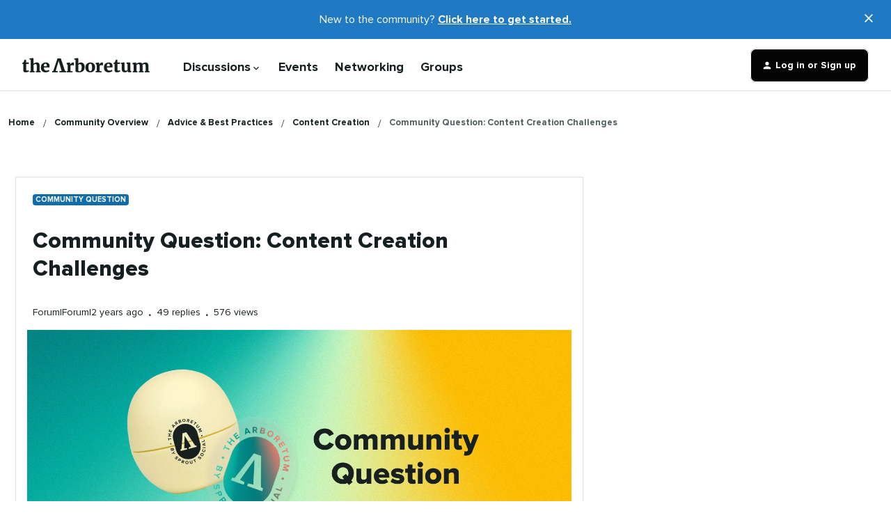

--- FILE ---
content_type: text/html; charset=UTF-8
request_url: https://community.sproutsocial.com/content-creation-67/community-question-content-creation-challenges-1319?postid=4365
body_size: 65885
content:
<!DOCTYPE html>
<html lang="en">
<head>
                        <meta name="robots" content="noindex, follow" />
                    <meta name="robots" content="index, follow" />
<meta name="google-site-verification" content="ceYaAmME6NP2kbFc0ZOySqs4egSSrIFR1te7_9JUP0g" />
<meta name="google-site-verification" content="Vbuy4ILDQTqLY2qq_LuLZ8bkd-2Oe7WaI5cJJUYuGAw" />
<style>body { opacity: 0; }</style>
<style id="sprout-custom-styles">
    @font-face {
        font-family: 'proxima-nova';
        src: url('https://media.sproutsocial.com/font/proxima/2021/ProximaNova-Regular.eot');
        src: local('Proxima Nova Regular'), local('ProximaNova-Regular'),
        url('https://media.sproutsocial.com/font/proxima/2021/ProximaNova-Regular.eot?#iefix') format('embedded-opentype'),
        url('https://media.sproutsocial.com/font/proxima/2021/ProximaNova-Regular.woff2') format('woff2'),
        url('https://media.sproutsocial.com/font/proxima/2021/ProximaNova-Regular.woff') format('woff'),
        url('https://media.sproutsocial.com/font/proxima/2021/ProximaNova-Regular.ttf') format('truetype');
        font-weight: normal;
        font-style: normal;
        font-display: swap;
    }

    @font-face {
        font-family: 'proxima-nova';
        src: url('https://media.sproutsocial.com/font/proxima/2021/ProximaNova-Bold.eot');
        src: local('Proxima Nova Bold'), local('ProximaNova-Bold'),
        url('https://media.sproutsocial.com/font/proxima/2021/ProximaNova-Bold.eot?#iefix') format('embedded-opentype'),
        url('https://media.sproutsocial.com/font/proxima/2021/ProximaNova-Bold.woff2') format('woff2'),
        url('https://media.sproutsocial.com/font/proxima/2021/ProximaNova-Bold.woff') format('woff'),
        url('https://media.sproutsocial.com/font/proxima/2021/ProximaNova-Bold.ttf') format('truetype');
        font-weight: bold;
        font-style: normal;
        font-display: swap;
    }

    @font-face {
        font-family: 'proxima-nova';
        src: url('https://media.sproutsocial.com/font/proxima/2021/ProximaNova-Extrabld.eot');
        src: local('Proxima Nova Extrabold'), local('ProximaNova-Extrabld'),
        url('https://media.sproutsocial.com/font/proxima/2021/ProximaNova-Extrabld.eot?#iefix') format('embedded-opentype'),
        url('https://media.sproutsocial.com/font/proxima/2021/ProximaNova-Extrabld.woff2') format('woff2'),
        url('https://media.sproutsocial.com/font/proxima/2021/ProximaNova-Extrabld.woff') format('woff'),
        url('https://media.sproutsocial.com/font/proxima/2021/ProximaNova-Extrabld.ttf') format('truetype');
        font-weight: 800;
        font-style: normal;
        font-display: swap;
    }
</style>

<script>
if (window.location.pathname === '/p/mentorship') {
  window.location.replace('https://community.sproutsocial.com/p/networking');
}

function getCookie(name) {
  var v = document.cookie.match("(^|;) ?" + name + "=([^;]*)(;|$)");
  return v ? v[2] : null;
}

function injectStylesheet(src) {
  var stylesheet = document.createElement("link");
  stylesheet.setAttribute("rel", "stylesheet");
  stylesheet.href = src;
  return stylesheet;
}

function injectScript(src) {
  var script = document.createElement("script");
  script.src = src;
  return script;
}

window.addEventListener("DOMContentLoaded", function () {
  if (getCookie("community_debug")) {
    document.head.appendChild(
      injectScript(
        "https://local.cms.sproutsocial.test/wp-content/themes/sprout/scripts/arboretum.js"
      )
    );
    document.head.appendChild(
      injectStylesheet(
        "https://local.cms.sproutsocial.test/wp-content/themes/sprout/css/arboretum.css"
      )
    );
  } else {
    /**
    * Last Updated: 2025-10-29
    * Previous Hash: arboretum.c352b794ed96d9ddc6de.js < arboretum.d496e4b377c2f800a9a1.js < arboretum.56bd9aff21284f09ec6d.js < arboretum.56bd9aff21284f09ec6d.js < arboretum.64158f4eb4da07a6bbd1.js < community.d9de45c0aff9f0746b9c
    */
    document.head.appendChild(
      injectScript(
        "https://media.sproutsocial.com/assets/sprout/scripts/arboretum.22e784522b9957839a41.js"
      )
    );
    /**
    * Last Updated: 2025-11-06
    * Previous Hash: d8402989b68528bee79c5e35d63fe2b2.css < d8402989b68528bee79c5e35d63fe2b2.css < c245b5212a8d40a7f8dd2ddbda354ac8.css < 32b6bec474dfa765559155e335af3924.css < 5c310ae78fe1de6d57e0191882767b6d.css < 3a056ba9653f0117852549afad7c3947.css < 6d9b3ae2aeb6068898399ee3cc30960c.css < 82c019e333f7ca0ab20bef17b0b90efc.css
    * 
    */
    document.head.appendChild(
      injectStylesheet(
        "https://media.sproutsocial.com/assets/css/arboretum.7b5519d390b44e77563924db0a5cc6b7.css"
      )
    );
  }

  setTimeout(function () {
    document.body.style.opacity = 1;
  }, 50);
});
</script>


    
        

<meta charset="UTF-8" />
<meta name="viewport" content="width=device-width, initial-scale=1.0" />
<meta name="format-detection" content="telephone=no">
<meta name="HandheldFriendly" content="true" />
<meta http-equiv="X-UA-Compatible" content="ie=edge"><script type="text/javascript">(window.NREUM||(NREUM={})).init={privacy:{cookies_enabled:true},ajax:{deny_list:["bam.nr-data.net"]},feature_flags:["soft_nav"],distributed_tracing:{enabled:true}};(window.NREUM||(NREUM={})).loader_config={agentID:"898662396",accountID:"554661",trustKey:"2935615",xpid:"UQMDV1BSGwsJXFBQDgYOVA==",licenseKey:"5364be9000",applicationID:"898129792",browserID:"898662396"};;/*! For license information please see nr-loader-spa-1.308.0.min.js.LICENSE.txt */
(()=>{var e,t,r={384:(e,t,r)=>{"use strict";r.d(t,{NT:()=>a,US:()=>u,Zm:()=>o,bQ:()=>d,dV:()=>c,pV:()=>l});var n=r(6154),i=r(1863),s=r(1910);const a={beacon:"bam.nr-data.net",errorBeacon:"bam.nr-data.net"};function o(){return n.gm.NREUM||(n.gm.NREUM={}),void 0===n.gm.newrelic&&(n.gm.newrelic=n.gm.NREUM),n.gm.NREUM}function c(){let e=o();return e.o||(e.o={ST:n.gm.setTimeout,SI:n.gm.setImmediate||n.gm.setInterval,CT:n.gm.clearTimeout,XHR:n.gm.XMLHttpRequest,REQ:n.gm.Request,EV:n.gm.Event,PR:n.gm.Promise,MO:n.gm.MutationObserver,FETCH:n.gm.fetch,WS:n.gm.WebSocket},(0,s.i)(...Object.values(e.o))),e}function d(e,t){let r=o();r.initializedAgents??={},t.initializedAt={ms:(0,i.t)(),date:new Date},r.initializedAgents[e]=t}function u(e,t){o()[e]=t}function l(){return function(){let e=o();const t=e.info||{};e.info={beacon:a.beacon,errorBeacon:a.errorBeacon,...t}}(),function(){let e=o();const t=e.init||{};e.init={...t}}(),c(),function(){let e=o();const t=e.loader_config||{};e.loader_config={...t}}(),o()}},782:(e,t,r)=>{"use strict";r.d(t,{T:()=>n});const n=r(860).K7.pageViewTiming},860:(e,t,r)=>{"use strict";r.d(t,{$J:()=>u,K7:()=>c,P3:()=>d,XX:()=>i,Yy:()=>o,df:()=>s,qY:()=>n,v4:()=>a});const n="events",i="jserrors",s="browser/blobs",a="rum",o="browser/logs",c={ajax:"ajax",genericEvents:"generic_events",jserrors:i,logging:"logging",metrics:"metrics",pageAction:"page_action",pageViewEvent:"page_view_event",pageViewTiming:"page_view_timing",sessionReplay:"session_replay",sessionTrace:"session_trace",softNav:"soft_navigations",spa:"spa"},d={[c.pageViewEvent]:1,[c.pageViewTiming]:2,[c.metrics]:3,[c.jserrors]:4,[c.spa]:5,[c.ajax]:6,[c.sessionTrace]:7,[c.softNav]:8,[c.sessionReplay]:9,[c.logging]:10,[c.genericEvents]:11},u={[c.pageViewEvent]:a,[c.pageViewTiming]:n,[c.ajax]:n,[c.spa]:n,[c.softNav]:n,[c.metrics]:i,[c.jserrors]:i,[c.sessionTrace]:s,[c.sessionReplay]:s,[c.logging]:o,[c.genericEvents]:"ins"}},944:(e,t,r)=>{"use strict";r.d(t,{R:()=>i});var n=r(3241);function i(e,t){"function"==typeof console.debug&&(console.debug("New Relic Warning: https://github.com/newrelic/newrelic-browser-agent/blob/main/docs/warning-codes.md#".concat(e),t),(0,n.W)({agentIdentifier:null,drained:null,type:"data",name:"warn",feature:"warn",data:{code:e,secondary:t}}))}},993:(e,t,r)=>{"use strict";r.d(t,{A$:()=>s,ET:()=>a,TZ:()=>o,p_:()=>i});var n=r(860);const i={ERROR:"ERROR",WARN:"WARN",INFO:"INFO",DEBUG:"DEBUG",TRACE:"TRACE"},s={OFF:0,ERROR:1,WARN:2,INFO:3,DEBUG:4,TRACE:5},a="log",o=n.K7.logging},1541:(e,t,r)=>{"use strict";r.d(t,{U:()=>i,f:()=>n});const n={MFE:"MFE",BA:"BA"};function i(e,t){if(2!==t?.harvestEndpointVersion)return{};const r=t.agentRef.runtime.appMetadata.agents[0].entityGuid;return e?{"source.id":e.id,"source.name":e.name,"source.type":e.type,"parent.id":e.parent?.id||r,"parent.type":e.parent?.type||n.BA}:{"entity.guid":r,appId:t.agentRef.info.applicationID}}},1687:(e,t,r)=>{"use strict";r.d(t,{Ak:()=>d,Ze:()=>h,x3:()=>u});var n=r(3241),i=r(7836),s=r(3606),a=r(860),o=r(2646);const c={};function d(e,t){const r={staged:!1,priority:a.P3[t]||0};l(e),c[e].get(t)||c[e].set(t,r)}function u(e,t){e&&c[e]&&(c[e].get(t)&&c[e].delete(t),p(e,t,!1),c[e].size&&f(e))}function l(e){if(!e)throw new Error("agentIdentifier required");c[e]||(c[e]=new Map)}function h(e="",t="feature",r=!1){if(l(e),!e||!c[e].get(t)||r)return p(e,t);c[e].get(t).staged=!0,f(e)}function f(e){const t=Array.from(c[e]);t.every(([e,t])=>t.staged)&&(t.sort((e,t)=>e[1].priority-t[1].priority),t.forEach(([t])=>{c[e].delete(t),p(e,t)}))}function p(e,t,r=!0){const a=e?i.ee.get(e):i.ee,c=s.i.handlers;if(!a.aborted&&a.backlog&&c){if((0,n.W)({agentIdentifier:e,type:"lifecycle",name:"drain",feature:t}),r){const e=a.backlog[t],r=c[t];if(r){for(let t=0;e&&t<e.length;++t)g(e[t],r);Object.entries(r).forEach(([e,t])=>{Object.values(t||{}).forEach(t=>{t[0]?.on&&t[0]?.context()instanceof o.y&&t[0].on(e,t[1])})})}}a.isolatedBacklog||delete c[t],a.backlog[t]=null,a.emit("drain-"+t,[])}}function g(e,t){var r=e[1];Object.values(t[r]||{}).forEach(t=>{var r=e[0];if(t[0]===r){var n=t[1],i=e[3],s=e[2];n.apply(i,s)}})}},1738:(e,t,r)=>{"use strict";r.d(t,{U:()=>f,Y:()=>h});var n=r(3241),i=r(9908),s=r(1863),a=r(944),o=r(5701),c=r(3969),d=r(8362),u=r(860),l=r(4261);function h(e,t,r,s){const h=s||r;!h||h[e]&&h[e]!==d.d.prototype[e]||(h[e]=function(){(0,i.p)(c.xV,["API/"+e+"/called"],void 0,u.K7.metrics,r.ee),(0,n.W)({agentIdentifier:r.agentIdentifier,drained:!!o.B?.[r.agentIdentifier],type:"data",name:"api",feature:l.Pl+e,data:{}});try{return t.apply(this,arguments)}catch(e){(0,a.R)(23,e)}})}function f(e,t,r,n,a){const o=e.info;null===r?delete o.jsAttributes[t]:o.jsAttributes[t]=r,(a||null===r)&&(0,i.p)(l.Pl+n,[(0,s.t)(),t,r],void 0,"session",e.ee)}},1741:(e,t,r)=>{"use strict";r.d(t,{W:()=>s});var n=r(944),i=r(4261);class s{#e(e,...t){if(this[e]!==s.prototype[e])return this[e](...t);(0,n.R)(35,e)}addPageAction(e,t){return this.#e(i.hG,e,t)}register(e){return this.#e(i.eY,e)}recordCustomEvent(e,t){return this.#e(i.fF,e,t)}setPageViewName(e,t){return this.#e(i.Fw,e,t)}setCustomAttribute(e,t,r){return this.#e(i.cD,e,t,r)}noticeError(e,t){return this.#e(i.o5,e,t)}setUserId(e,t=!1){return this.#e(i.Dl,e,t)}setApplicationVersion(e){return this.#e(i.nb,e)}setErrorHandler(e){return this.#e(i.bt,e)}addRelease(e,t){return this.#e(i.k6,e,t)}log(e,t){return this.#e(i.$9,e,t)}start(){return this.#e(i.d3)}finished(e){return this.#e(i.BL,e)}recordReplay(){return this.#e(i.CH)}pauseReplay(){return this.#e(i.Tb)}addToTrace(e){return this.#e(i.U2,e)}setCurrentRouteName(e){return this.#e(i.PA,e)}interaction(e){return this.#e(i.dT,e)}wrapLogger(e,t,r){return this.#e(i.Wb,e,t,r)}measure(e,t){return this.#e(i.V1,e,t)}consent(e){return this.#e(i.Pv,e)}}},1863:(e,t,r)=>{"use strict";function n(){return Math.floor(performance.now())}r.d(t,{t:()=>n})},1910:(e,t,r)=>{"use strict";r.d(t,{i:()=>s});var n=r(944);const i=new Map;function s(...e){return e.every(e=>{if(i.has(e))return i.get(e);const t="function"==typeof e?e.toString():"",r=t.includes("[native code]"),s=t.includes("nrWrapper");return r||s||(0,n.R)(64,e?.name||t),i.set(e,r),r})}},2555:(e,t,r)=>{"use strict";r.d(t,{D:()=>o,f:()=>a});var n=r(384),i=r(8122);const s={beacon:n.NT.beacon,errorBeacon:n.NT.errorBeacon,licenseKey:void 0,applicationID:void 0,sa:void 0,queueTime:void 0,applicationTime:void 0,ttGuid:void 0,user:void 0,account:void 0,product:void 0,extra:void 0,jsAttributes:{},userAttributes:void 0,atts:void 0,transactionName:void 0,tNamePlain:void 0};function a(e){try{return!!e.licenseKey&&!!e.errorBeacon&&!!e.applicationID}catch(e){return!1}}const o=e=>(0,i.a)(e,s)},2614:(e,t,r)=>{"use strict";r.d(t,{BB:()=>a,H3:()=>n,g:()=>d,iL:()=>c,tS:()=>o,uh:()=>i,wk:()=>s});const n="NRBA",i="SESSION",s=144e5,a=18e5,o={STARTED:"session-started",PAUSE:"session-pause",RESET:"session-reset",RESUME:"session-resume",UPDATE:"session-update"},c={SAME_TAB:"same-tab",CROSS_TAB:"cross-tab"},d={OFF:0,FULL:1,ERROR:2}},2646:(e,t,r)=>{"use strict";r.d(t,{y:()=>n});class n{constructor(e){this.contextId=e}}},2843:(e,t,r)=>{"use strict";r.d(t,{G:()=>s,u:()=>i});var n=r(3878);function i(e,t=!1,r,i){(0,n.DD)("visibilitychange",function(){if(t)return void("hidden"===document.visibilityState&&e());e(document.visibilityState)},r,i)}function s(e,t,r){(0,n.sp)("pagehide",e,t,r)}},3241:(e,t,r)=>{"use strict";r.d(t,{W:()=>s});var n=r(6154);const i="newrelic";function s(e={}){try{n.gm.dispatchEvent(new CustomEvent(i,{detail:e}))}catch(e){}}},3304:(e,t,r)=>{"use strict";r.d(t,{A:()=>s});var n=r(7836);const i=()=>{const e=new WeakSet;return(t,r)=>{if("object"==typeof r&&null!==r){if(e.has(r))return;e.add(r)}return r}};function s(e){try{return JSON.stringify(e,i())??""}catch(e){try{n.ee.emit("internal-error",[e])}catch(e){}return""}}},3333:(e,t,r)=>{"use strict";r.d(t,{$v:()=>u,TZ:()=>n,Xh:()=>c,Zp:()=>i,kd:()=>d,mq:()=>o,nf:()=>a,qN:()=>s});const n=r(860).K7.genericEvents,i=["auxclick","click","copy","keydown","paste","scrollend"],s=["focus","blur"],a=4,o=1e3,c=2e3,d=["PageAction","UserAction","BrowserPerformance"],u={RESOURCES:"experimental.resources",REGISTER:"register"}},3434:(e,t,r)=>{"use strict";r.d(t,{Jt:()=>s,YM:()=>d});var n=r(7836),i=r(5607);const s="nr@original:".concat(i.W),a=50;var o=Object.prototype.hasOwnProperty,c=!1;function d(e,t){return e||(e=n.ee),r.inPlace=function(e,t,n,i,s){n||(n="");const a="-"===n.charAt(0);for(let o=0;o<t.length;o++){const c=t[o],d=e[c];l(d)||(e[c]=r(d,a?c+n:n,i,c,s))}},r.flag=s,r;function r(t,r,n,c,d){return l(t)?t:(r||(r=""),nrWrapper[s]=t,function(e,t,r){if(Object.defineProperty&&Object.keys)try{return Object.keys(e).forEach(function(r){Object.defineProperty(t,r,{get:function(){return e[r]},set:function(t){return e[r]=t,t}})}),t}catch(e){u([e],r)}for(var n in e)o.call(e,n)&&(t[n]=e[n])}(t,nrWrapper,e),nrWrapper);function nrWrapper(){var s,o,l,h;let f;try{o=this,s=[...arguments],l="function"==typeof n?n(s,o):n||{}}catch(t){u([t,"",[s,o,c],l],e)}i(r+"start",[s,o,c],l,d);const p=performance.now();let g;try{return h=t.apply(o,s),g=performance.now(),h}catch(e){throw g=performance.now(),i(r+"err",[s,o,e],l,d),f=e,f}finally{const e=g-p,t={start:p,end:g,duration:e,isLongTask:e>=a,methodName:c,thrownError:f};t.isLongTask&&i("long-task",[t,o],l,d),i(r+"end",[s,o,h],l,d)}}}function i(r,n,i,s){if(!c||t){var a=c;c=!0;try{e.emit(r,n,i,t,s)}catch(t){u([t,r,n,i],e)}c=a}}}function u(e,t){t||(t=n.ee);try{t.emit("internal-error",e)}catch(e){}}function l(e){return!(e&&"function"==typeof e&&e.apply&&!e[s])}},3606:(e,t,r)=>{"use strict";r.d(t,{i:()=>s});var n=r(9908);s.on=a;var i=s.handlers={};function s(e,t,r,s){a(s||n.d,i,e,t,r)}function a(e,t,r,i,s){s||(s="feature"),e||(e=n.d);var a=t[s]=t[s]||{};(a[r]=a[r]||[]).push([e,i])}},3738:(e,t,r)=>{"use strict";r.d(t,{He:()=>i,Kp:()=>o,Lc:()=>d,Rz:()=>u,TZ:()=>n,bD:()=>s,d3:()=>a,jx:()=>l,sl:()=>h,uP:()=>c});const n=r(860).K7.sessionTrace,i="bstResource",s="resource",a="-start",o="-end",c="fn"+a,d="fn"+o,u="pushState",l=1e3,h=3e4},3785:(e,t,r)=>{"use strict";r.d(t,{R:()=>c,b:()=>d});var n=r(9908),i=r(1863),s=r(860),a=r(3969),o=r(993);function c(e,t,r={},c=o.p_.INFO,d=!0,u,l=(0,i.t)()){(0,n.p)(a.xV,["API/logging/".concat(c.toLowerCase(),"/called")],void 0,s.K7.metrics,e),(0,n.p)(o.ET,[l,t,r,c,d,u],void 0,s.K7.logging,e)}function d(e){return"string"==typeof e&&Object.values(o.p_).some(t=>t===e.toUpperCase().trim())}},3878:(e,t,r)=>{"use strict";function n(e,t){return{capture:e,passive:!1,signal:t}}function i(e,t,r=!1,i){window.addEventListener(e,t,n(r,i))}function s(e,t,r=!1,i){document.addEventListener(e,t,n(r,i))}r.d(t,{DD:()=>s,jT:()=>n,sp:()=>i})},3962:(e,t,r)=>{"use strict";r.d(t,{AM:()=>a,O2:()=>l,OV:()=>s,Qu:()=>h,TZ:()=>c,ih:()=>f,pP:()=>o,t1:()=>u,tC:()=>i,wD:()=>d});var n=r(860);const i=["click","keydown","submit"],s="popstate",a="api",o="initialPageLoad",c=n.K7.softNav,d=5e3,u=500,l={INITIAL_PAGE_LOAD:"",ROUTE_CHANGE:1,UNSPECIFIED:2},h={INTERACTION:1,AJAX:2,CUSTOM_END:3,CUSTOM_TRACER:4},f={IP:"in progress",PF:"pending finish",FIN:"finished",CAN:"cancelled"}},3969:(e,t,r)=>{"use strict";r.d(t,{TZ:()=>n,XG:()=>o,rs:()=>i,xV:()=>a,z_:()=>s});const n=r(860).K7.metrics,i="sm",s="cm",a="storeSupportabilityMetrics",o="storeEventMetrics"},4234:(e,t,r)=>{"use strict";r.d(t,{W:()=>s});var n=r(7836),i=r(1687);class s{constructor(e,t){this.agentIdentifier=e,this.ee=n.ee.get(e),this.featureName=t,this.blocked=!1}deregisterDrain(){(0,i.x3)(this.agentIdentifier,this.featureName)}}},4261:(e,t,r)=>{"use strict";r.d(t,{$9:()=>u,BL:()=>c,CH:()=>p,Dl:()=>R,Fw:()=>w,PA:()=>v,Pl:()=>n,Pv:()=>A,Tb:()=>h,U2:()=>a,V1:()=>E,Wb:()=>T,bt:()=>y,cD:()=>b,d3:()=>x,dT:()=>d,eY:()=>g,fF:()=>f,hG:()=>s,hw:()=>i,k6:()=>o,nb:()=>m,o5:()=>l});const n="api-",i=n+"ixn-",s="addPageAction",a="addToTrace",o="addRelease",c="finished",d="interaction",u="log",l="noticeError",h="pauseReplay",f="recordCustomEvent",p="recordReplay",g="register",m="setApplicationVersion",v="setCurrentRouteName",b="setCustomAttribute",y="setErrorHandler",w="setPageViewName",R="setUserId",x="start",T="wrapLogger",E="measure",A="consent"},5205:(e,t,r)=>{"use strict";r.d(t,{j:()=>S});var n=r(384),i=r(1741);var s=r(2555),a=r(3333);const o=e=>{if(!e||"string"!=typeof e)return!1;try{document.createDocumentFragment().querySelector(e)}catch{return!1}return!0};var c=r(2614),d=r(944),u=r(8122);const l="[data-nr-mask]",h=e=>(0,u.a)(e,(()=>{const e={feature_flags:[],experimental:{allow_registered_children:!1,resources:!1},mask_selector:"*",block_selector:"[data-nr-block]",mask_input_options:{color:!1,date:!1,"datetime-local":!1,email:!1,month:!1,number:!1,range:!1,search:!1,tel:!1,text:!1,time:!1,url:!1,week:!1,textarea:!1,select:!1,password:!0}};return{ajax:{deny_list:void 0,block_internal:!0,enabled:!0,autoStart:!0},api:{get allow_registered_children(){return e.feature_flags.includes(a.$v.REGISTER)||e.experimental.allow_registered_children},set allow_registered_children(t){e.experimental.allow_registered_children=t},duplicate_registered_data:!1},browser_consent_mode:{enabled:!1},distributed_tracing:{enabled:void 0,exclude_newrelic_header:void 0,cors_use_newrelic_header:void 0,cors_use_tracecontext_headers:void 0,allowed_origins:void 0},get feature_flags(){return e.feature_flags},set feature_flags(t){e.feature_flags=t},generic_events:{enabled:!0,autoStart:!0},harvest:{interval:30},jserrors:{enabled:!0,autoStart:!0},logging:{enabled:!0,autoStart:!0},metrics:{enabled:!0,autoStart:!0},obfuscate:void 0,page_action:{enabled:!0},page_view_event:{enabled:!0,autoStart:!0},page_view_timing:{enabled:!0,autoStart:!0},performance:{capture_marks:!1,capture_measures:!1,capture_detail:!0,resources:{get enabled(){return e.feature_flags.includes(a.$v.RESOURCES)||e.experimental.resources},set enabled(t){e.experimental.resources=t},asset_types:[],first_party_domains:[],ignore_newrelic:!0}},privacy:{cookies_enabled:!0},proxy:{assets:void 0,beacon:void 0},session:{expiresMs:c.wk,inactiveMs:c.BB},session_replay:{autoStart:!0,enabled:!1,preload:!1,sampling_rate:10,error_sampling_rate:100,collect_fonts:!1,inline_images:!1,fix_stylesheets:!0,mask_all_inputs:!0,get mask_text_selector(){return e.mask_selector},set mask_text_selector(t){o(t)?e.mask_selector="".concat(t,",").concat(l):""===t||null===t?e.mask_selector=l:(0,d.R)(5,t)},get block_class(){return"nr-block"},get ignore_class(){return"nr-ignore"},get mask_text_class(){return"nr-mask"},get block_selector(){return e.block_selector},set block_selector(t){o(t)?e.block_selector+=",".concat(t):""!==t&&(0,d.R)(6,t)},get mask_input_options(){return e.mask_input_options},set mask_input_options(t){t&&"object"==typeof t?e.mask_input_options={...t,password:!0}:(0,d.R)(7,t)}},session_trace:{enabled:!0,autoStart:!0},soft_navigations:{enabled:!0,autoStart:!0},spa:{enabled:!0,autoStart:!0},ssl:void 0,user_actions:{enabled:!0,elementAttributes:["id","className","tagName","type"]}}})());var f=r(6154),p=r(9324);let g=0;const m={buildEnv:p.F3,distMethod:p.Xs,version:p.xv,originTime:f.WN},v={consented:!1},b={appMetadata:{},get consented(){return this.session?.state?.consent||v.consented},set consented(e){v.consented=e},customTransaction:void 0,denyList:void 0,disabled:!1,harvester:void 0,isolatedBacklog:!1,isRecording:!1,loaderType:void 0,maxBytes:3e4,obfuscator:void 0,onerror:void 0,ptid:void 0,releaseIds:{},session:void 0,timeKeeper:void 0,registeredEntities:[],jsAttributesMetadata:{bytes:0},get harvestCount(){return++g}},y=e=>{const t=(0,u.a)(e,b),r=Object.keys(m).reduce((e,t)=>(e[t]={value:m[t],writable:!1,configurable:!0,enumerable:!0},e),{});return Object.defineProperties(t,r)};var w=r(5701);const R=e=>{const t=e.startsWith("http");e+="/",r.p=t?e:"https://"+e};var x=r(7836),T=r(3241);const E={accountID:void 0,trustKey:void 0,agentID:void 0,licenseKey:void 0,applicationID:void 0,xpid:void 0},A=e=>(0,u.a)(e,E),_=new Set;function S(e,t={},r,a){let{init:o,info:c,loader_config:d,runtime:u={},exposed:l=!0}=t;if(!c){const e=(0,n.pV)();o=e.init,c=e.info,d=e.loader_config}e.init=h(o||{}),e.loader_config=A(d||{}),c.jsAttributes??={},f.bv&&(c.jsAttributes.isWorker=!0),e.info=(0,s.D)(c);const p=e.init,g=[c.beacon,c.errorBeacon];_.has(e.agentIdentifier)||(p.proxy.assets&&(R(p.proxy.assets),g.push(p.proxy.assets)),p.proxy.beacon&&g.push(p.proxy.beacon),e.beacons=[...g],function(e){const t=(0,n.pV)();Object.getOwnPropertyNames(i.W.prototype).forEach(r=>{const n=i.W.prototype[r];if("function"!=typeof n||"constructor"===n)return;let s=t[r];e[r]&&!1!==e.exposed&&"micro-agent"!==e.runtime?.loaderType&&(t[r]=(...t)=>{const n=e[r](...t);return s?s(...t):n})})}(e),(0,n.US)("activatedFeatures",w.B)),u.denyList=[...p.ajax.deny_list||[],...p.ajax.block_internal?g:[]],u.ptid=e.agentIdentifier,u.loaderType=r,e.runtime=y(u),_.has(e.agentIdentifier)||(e.ee=x.ee.get(e.agentIdentifier),e.exposed=l,(0,T.W)({agentIdentifier:e.agentIdentifier,drained:!!w.B?.[e.agentIdentifier],type:"lifecycle",name:"initialize",feature:void 0,data:e.config})),_.add(e.agentIdentifier)}},5270:(e,t,r)=>{"use strict";r.d(t,{Aw:()=>a,SR:()=>s,rF:()=>o});var n=r(384),i=r(7767);function s(e){return!!(0,n.dV)().o.MO&&(0,i.V)(e)&&!0===e?.session_trace.enabled}function a(e){return!0===e?.session_replay.preload&&s(e)}function o(e,t){try{if("string"==typeof t?.type){if("password"===t.type.toLowerCase())return"*".repeat(e?.length||0);if(void 0!==t?.dataset?.nrUnmask||t?.classList?.contains("nr-unmask"))return e}}catch(e){}return"string"==typeof e?e.replace(/[\S]/g,"*"):"*".repeat(e?.length||0)}},5289:(e,t,r)=>{"use strict";r.d(t,{GG:()=>a,Qr:()=>c,sB:()=>o});var n=r(3878),i=r(6389);function s(){return"undefined"==typeof document||"complete"===document.readyState}function a(e,t){if(s())return e();const r=(0,i.J)(e),a=setInterval(()=>{s()&&(clearInterval(a),r())},500);(0,n.sp)("load",r,t)}function o(e){if(s())return e();(0,n.DD)("DOMContentLoaded",e)}function c(e){if(s())return e();(0,n.sp)("popstate",e)}},5607:(e,t,r)=>{"use strict";r.d(t,{W:()=>n});const n=(0,r(9566).bz)()},5701:(e,t,r)=>{"use strict";r.d(t,{B:()=>s,t:()=>a});var n=r(3241);const i=new Set,s={};function a(e,t){const r=t.agentIdentifier;s[r]??={},e&&"object"==typeof e&&(i.has(r)||(t.ee.emit("rumresp",[e]),s[r]=e,i.add(r),(0,n.W)({agentIdentifier:r,loaded:!0,drained:!0,type:"lifecycle",name:"load",feature:void 0,data:e})))}},6154:(e,t,r)=>{"use strict";r.d(t,{OF:()=>d,RI:()=>i,WN:()=>h,bv:()=>s,eN:()=>f,gm:()=>a,lR:()=>l,m:()=>c,mw:()=>o,sb:()=>u});var n=r(1863);const i="undefined"!=typeof window&&!!window.document,s="undefined"!=typeof WorkerGlobalScope&&("undefined"!=typeof self&&self instanceof WorkerGlobalScope&&self.navigator instanceof WorkerNavigator||"undefined"!=typeof globalThis&&globalThis instanceof WorkerGlobalScope&&globalThis.navigator instanceof WorkerNavigator),a=i?window:"undefined"!=typeof WorkerGlobalScope&&("undefined"!=typeof self&&self instanceof WorkerGlobalScope&&self||"undefined"!=typeof globalThis&&globalThis instanceof WorkerGlobalScope&&globalThis),o=Boolean("hidden"===a?.document?.visibilityState),c=""+a?.location,d=/iPad|iPhone|iPod/.test(a.navigator?.userAgent),u=d&&"undefined"==typeof SharedWorker,l=(()=>{const e=a.navigator?.userAgent?.match(/Firefox[/\s](\d+\.\d+)/);return Array.isArray(e)&&e.length>=2?+e[1]:0})(),h=Date.now()-(0,n.t)(),f=()=>"undefined"!=typeof PerformanceNavigationTiming&&a?.performance?.getEntriesByType("navigation")?.[0]?.responseStart},6344:(e,t,r)=>{"use strict";r.d(t,{BB:()=>u,Qb:()=>l,TZ:()=>i,Ug:()=>a,Vh:()=>s,_s:()=>o,bc:()=>d,yP:()=>c});var n=r(2614);const i=r(860).K7.sessionReplay,s="errorDuringReplay",a=.12,o={DomContentLoaded:0,Load:1,FullSnapshot:2,IncrementalSnapshot:3,Meta:4,Custom:5},c={[n.g.ERROR]:15e3,[n.g.FULL]:3e5,[n.g.OFF]:0},d={RESET:{message:"Session was reset",sm:"Reset"},IMPORT:{message:"Recorder failed to import",sm:"Import"},TOO_MANY:{message:"429: Too Many Requests",sm:"Too-Many"},TOO_BIG:{message:"Payload was too large",sm:"Too-Big"},CROSS_TAB:{message:"Session Entity was set to OFF on another tab",sm:"Cross-Tab"},ENTITLEMENTS:{message:"Session Replay is not allowed and will not be started",sm:"Entitlement"}},u=5e3,l={API:"api",RESUME:"resume",SWITCH_TO_FULL:"switchToFull",INITIALIZE:"initialize",PRELOAD:"preload"}},6389:(e,t,r)=>{"use strict";function n(e,t=500,r={}){const n=r?.leading||!1;let i;return(...r)=>{n&&void 0===i&&(e.apply(this,r),i=setTimeout(()=>{i=clearTimeout(i)},t)),n||(clearTimeout(i),i=setTimeout(()=>{e.apply(this,r)},t))}}function i(e){let t=!1;return(...r)=>{t||(t=!0,e.apply(this,r))}}r.d(t,{J:()=>i,s:()=>n})},6630:(e,t,r)=>{"use strict";r.d(t,{T:()=>n});const n=r(860).K7.pageViewEvent},6774:(e,t,r)=>{"use strict";r.d(t,{T:()=>n});const n=r(860).K7.jserrors},7295:(e,t,r)=>{"use strict";r.d(t,{Xv:()=>a,gX:()=>i,iW:()=>s});var n=[];function i(e){if(!e||s(e))return!1;if(0===n.length)return!0;if("*"===n[0].hostname)return!1;for(var t=0;t<n.length;t++){var r=n[t];if(r.hostname.test(e.hostname)&&r.pathname.test(e.pathname))return!1}return!0}function s(e){return void 0===e.hostname}function a(e){if(n=[],e&&e.length)for(var t=0;t<e.length;t++){let r=e[t];if(!r)continue;if("*"===r)return void(n=[{hostname:"*"}]);0===r.indexOf("http://")?r=r.substring(7):0===r.indexOf("https://")&&(r=r.substring(8));const i=r.indexOf("/");let s,a;i>0?(s=r.substring(0,i),a=r.substring(i)):(s=r,a="*");let[c]=s.split(":");n.push({hostname:o(c),pathname:o(a,!0)})}}function o(e,t=!1){const r=e.replace(/[.+?^${}()|[\]\\]/g,e=>"\\"+e).replace(/\*/g,".*?");return new RegExp((t?"^":"")+r+"$")}},7485:(e,t,r)=>{"use strict";r.d(t,{D:()=>i});var n=r(6154);function i(e){if(0===(e||"").indexOf("data:"))return{protocol:"data"};try{const t=new URL(e,location.href),r={port:t.port,hostname:t.hostname,pathname:t.pathname,search:t.search,protocol:t.protocol.slice(0,t.protocol.indexOf(":")),sameOrigin:t.protocol===n.gm?.location?.protocol&&t.host===n.gm?.location?.host};return r.port&&""!==r.port||("http:"===t.protocol&&(r.port="80"),"https:"===t.protocol&&(r.port="443")),r.pathname&&""!==r.pathname?r.pathname.startsWith("/")||(r.pathname="/".concat(r.pathname)):r.pathname="/",r}catch(e){return{}}}},7699:(e,t,r)=>{"use strict";r.d(t,{It:()=>s,KC:()=>o,No:()=>i,qh:()=>a});var n=r(860);const i=16e3,s=1e6,a="SESSION_ERROR",o={[n.K7.logging]:!0,[n.K7.genericEvents]:!1,[n.K7.jserrors]:!1,[n.K7.ajax]:!1}},7767:(e,t,r)=>{"use strict";r.d(t,{V:()=>i});var n=r(6154);const i=e=>n.RI&&!0===e?.privacy.cookies_enabled},7836:(e,t,r)=>{"use strict";r.d(t,{P:()=>o,ee:()=>c});var n=r(384),i=r(8990),s=r(2646),a=r(5607);const o="nr@context:".concat(a.W),c=function e(t,r){var n={},a={},u={},l=!1;try{l=16===r.length&&d.initializedAgents?.[r]?.runtime.isolatedBacklog}catch(e){}var h={on:p,addEventListener:p,removeEventListener:function(e,t){var r=n[e];if(!r)return;for(var i=0;i<r.length;i++)r[i]===t&&r.splice(i,1)},emit:function(e,r,n,i,s){!1!==s&&(s=!0);if(c.aborted&&!i)return;t&&s&&t.emit(e,r,n);var o=f(n);g(e).forEach(e=>{e.apply(o,r)});var d=v()[a[e]];d&&d.push([h,e,r,o]);return o},get:m,listeners:g,context:f,buffer:function(e,t){const r=v();if(t=t||"feature",h.aborted)return;Object.entries(e||{}).forEach(([e,n])=>{a[n]=t,t in r||(r[t]=[])})},abort:function(){h._aborted=!0,Object.keys(h.backlog).forEach(e=>{delete h.backlog[e]})},isBuffering:function(e){return!!v()[a[e]]},debugId:r,backlog:l?{}:t&&"object"==typeof t.backlog?t.backlog:{},isolatedBacklog:l};return Object.defineProperty(h,"aborted",{get:()=>{let e=h._aborted||!1;return e||(t&&(e=t.aborted),e)}}),h;function f(e){return e&&e instanceof s.y?e:e?(0,i.I)(e,o,()=>new s.y(o)):new s.y(o)}function p(e,t){n[e]=g(e).concat(t)}function g(e){return n[e]||[]}function m(t){return u[t]=u[t]||e(h,t)}function v(){return h.backlog}}(void 0,"globalEE"),d=(0,n.Zm)();d.ee||(d.ee=c)},8122:(e,t,r)=>{"use strict";r.d(t,{a:()=>i});var n=r(944);function i(e,t){try{if(!e||"object"!=typeof e)return(0,n.R)(3);if(!t||"object"!=typeof t)return(0,n.R)(4);const r=Object.create(Object.getPrototypeOf(t),Object.getOwnPropertyDescriptors(t)),s=0===Object.keys(r).length?e:r;for(let a in s)if(void 0!==e[a])try{if(null===e[a]){r[a]=null;continue}Array.isArray(e[a])&&Array.isArray(t[a])?r[a]=Array.from(new Set([...e[a],...t[a]])):"object"==typeof e[a]&&"object"==typeof t[a]?r[a]=i(e[a],t[a]):r[a]=e[a]}catch(e){r[a]||(0,n.R)(1,e)}return r}catch(e){(0,n.R)(2,e)}}},8139:(e,t,r)=>{"use strict";r.d(t,{u:()=>h});var n=r(7836),i=r(3434),s=r(8990),a=r(6154);const o={},c=a.gm.XMLHttpRequest,d="addEventListener",u="removeEventListener",l="nr@wrapped:".concat(n.P);function h(e){var t=function(e){return(e||n.ee).get("events")}(e);if(o[t.debugId]++)return t;o[t.debugId]=1;var r=(0,i.YM)(t,!0);function h(e){r.inPlace(e,[d,u],"-",p)}function p(e,t){return e[1]}return"getPrototypeOf"in Object&&(a.RI&&f(document,h),c&&f(c.prototype,h),f(a.gm,h)),t.on(d+"-start",function(e,t){var n=e[1];if(null!==n&&("function"==typeof n||"object"==typeof n)&&"newrelic"!==e[0]){var i=(0,s.I)(n,l,function(){var e={object:function(){if("function"!=typeof n.handleEvent)return;return n.handleEvent.apply(n,arguments)},function:n}[typeof n];return e?r(e,"fn-",null,e.name||"anonymous"):n});this.wrapped=e[1]=i}}),t.on(u+"-start",function(e){e[1]=this.wrapped||e[1]}),t}function f(e,t,...r){let n=e;for(;"object"==typeof n&&!Object.prototype.hasOwnProperty.call(n,d);)n=Object.getPrototypeOf(n);n&&t(n,...r)}},8362:(e,t,r)=>{"use strict";r.d(t,{d:()=>s});var n=r(9566),i=r(1741);class s extends i.W{agentIdentifier=(0,n.LA)(16)}},8374:(e,t,r)=>{r.nc=(()=>{try{return document?.currentScript?.nonce}catch(e){}return""})()},8990:(e,t,r)=>{"use strict";r.d(t,{I:()=>i});var n=Object.prototype.hasOwnProperty;function i(e,t,r){if(n.call(e,t))return e[t];var i=r();if(Object.defineProperty&&Object.keys)try{return Object.defineProperty(e,t,{value:i,writable:!0,enumerable:!1}),i}catch(e){}return e[t]=i,i}},9119:(e,t,r)=>{"use strict";r.d(t,{L:()=>s});var n=/([^?#]*)[^#]*(#[^?]*|$).*/,i=/([^?#]*)().*/;function s(e,t){return e?e.replace(t?n:i,"$1$2"):e}},9300:(e,t,r)=>{"use strict";r.d(t,{T:()=>n});const n=r(860).K7.ajax},9324:(e,t,r)=>{"use strict";r.d(t,{AJ:()=>a,F3:()=>i,Xs:()=>s,Yq:()=>o,xv:()=>n});const n="1.308.0",i="PROD",s="CDN",a="@newrelic/rrweb",o="1.0.1"},9566:(e,t,r)=>{"use strict";r.d(t,{LA:()=>o,ZF:()=>c,bz:()=>a,el:()=>d});var n=r(6154);const i="xxxxxxxx-xxxx-4xxx-yxxx-xxxxxxxxxxxx";function s(e,t){return e?15&e[t]:16*Math.random()|0}function a(){const e=n.gm?.crypto||n.gm?.msCrypto;let t,r=0;return e&&e.getRandomValues&&(t=e.getRandomValues(new Uint8Array(30))),i.split("").map(e=>"x"===e?s(t,r++).toString(16):"y"===e?(3&s()|8).toString(16):e).join("")}function o(e){const t=n.gm?.crypto||n.gm?.msCrypto;let r,i=0;t&&t.getRandomValues&&(r=t.getRandomValues(new Uint8Array(e)));const a=[];for(var o=0;o<e;o++)a.push(s(r,i++).toString(16));return a.join("")}function c(){return o(16)}function d(){return o(32)}},9908:(e,t,r)=>{"use strict";r.d(t,{d:()=>n,p:()=>i});var n=r(7836).ee.get("handle");function i(e,t,r,i,s){s?(s.buffer([e],i),s.emit(e,t,r)):(n.buffer([e],i),n.emit(e,t,r))}}},n={};function i(e){var t=n[e];if(void 0!==t)return t.exports;var s=n[e]={exports:{}};return r[e](s,s.exports,i),s.exports}i.m=r,i.d=(e,t)=>{for(var r in t)i.o(t,r)&&!i.o(e,r)&&Object.defineProperty(e,r,{enumerable:!0,get:t[r]})},i.f={},i.e=e=>Promise.all(Object.keys(i.f).reduce((t,r)=>(i.f[r](e,t),t),[])),i.u=e=>({212:"nr-spa-compressor",249:"nr-spa-recorder",478:"nr-spa"}[e]+"-1.308.0.min.js"),i.o=(e,t)=>Object.prototype.hasOwnProperty.call(e,t),e={},t="NRBA-1.308.0.PROD:",i.l=(r,n,s,a)=>{if(e[r])e[r].push(n);else{var o,c;if(void 0!==s)for(var d=document.getElementsByTagName("script"),u=0;u<d.length;u++){var l=d[u];if(l.getAttribute("src")==r||l.getAttribute("data-webpack")==t+s){o=l;break}}if(!o){c=!0;var h={478:"sha512-RSfSVnmHk59T/uIPbdSE0LPeqcEdF4/+XhfJdBuccH5rYMOEZDhFdtnh6X6nJk7hGpzHd9Ujhsy7lZEz/ORYCQ==",249:"sha512-ehJXhmntm85NSqW4MkhfQqmeKFulra3klDyY0OPDUE+sQ3GokHlPh1pmAzuNy//3j4ac6lzIbmXLvGQBMYmrkg==",212:"sha512-B9h4CR46ndKRgMBcK+j67uSR2RCnJfGefU+A7FrgR/k42ovXy5x/MAVFiSvFxuVeEk/pNLgvYGMp1cBSK/G6Fg=="};(o=document.createElement("script")).charset="utf-8",i.nc&&o.setAttribute("nonce",i.nc),o.setAttribute("data-webpack",t+s),o.src=r,0!==o.src.indexOf(window.location.origin+"/")&&(o.crossOrigin="anonymous"),h[a]&&(o.integrity=h[a])}e[r]=[n];var f=(t,n)=>{o.onerror=o.onload=null,clearTimeout(p);var i=e[r];if(delete e[r],o.parentNode&&o.parentNode.removeChild(o),i&&i.forEach(e=>e(n)),t)return t(n)},p=setTimeout(f.bind(null,void 0,{type:"timeout",target:o}),12e4);o.onerror=f.bind(null,o.onerror),o.onload=f.bind(null,o.onload),c&&document.head.appendChild(o)}},i.r=e=>{"undefined"!=typeof Symbol&&Symbol.toStringTag&&Object.defineProperty(e,Symbol.toStringTag,{value:"Module"}),Object.defineProperty(e,"__esModule",{value:!0})},i.p="https://js-agent.newrelic.com/",(()=>{var e={38:0,788:0};i.f.j=(t,r)=>{var n=i.o(e,t)?e[t]:void 0;if(0!==n)if(n)r.push(n[2]);else{var s=new Promise((r,i)=>n=e[t]=[r,i]);r.push(n[2]=s);var a=i.p+i.u(t),o=new Error;i.l(a,r=>{if(i.o(e,t)&&(0!==(n=e[t])&&(e[t]=void 0),n)){var s=r&&("load"===r.type?"missing":r.type),a=r&&r.target&&r.target.src;o.message="Loading chunk "+t+" failed: ("+s+": "+a+")",o.name="ChunkLoadError",o.type=s,o.request=a,n[1](o)}},"chunk-"+t,t)}};var t=(t,r)=>{var n,s,[a,o,c]=r,d=0;if(a.some(t=>0!==e[t])){for(n in o)i.o(o,n)&&(i.m[n]=o[n]);if(c)c(i)}for(t&&t(r);d<a.length;d++)s=a[d],i.o(e,s)&&e[s]&&e[s][0](),e[s]=0},r=self["webpackChunk:NRBA-1.308.0.PROD"]=self["webpackChunk:NRBA-1.308.0.PROD"]||[];r.forEach(t.bind(null,0)),r.push=t.bind(null,r.push.bind(r))})(),(()=>{"use strict";i(8374);var e=i(8362),t=i(860);const r=Object.values(t.K7);var n=i(5205);var s=i(9908),a=i(1863),o=i(4261),c=i(1738);var d=i(1687),u=i(4234),l=i(5289),h=i(6154),f=i(944),p=i(5270),g=i(7767),m=i(6389),v=i(7699);class b extends u.W{constructor(e,t){super(e.agentIdentifier,t),this.agentRef=e,this.abortHandler=void 0,this.featAggregate=void 0,this.loadedSuccessfully=void 0,this.onAggregateImported=new Promise(e=>{this.loadedSuccessfully=e}),this.deferred=Promise.resolve(),!1===e.init[this.featureName].autoStart?this.deferred=new Promise((t,r)=>{this.ee.on("manual-start-all",(0,m.J)(()=>{(0,d.Ak)(e.agentIdentifier,this.featureName),t()}))}):(0,d.Ak)(e.agentIdentifier,t)}importAggregator(e,t,r={}){if(this.featAggregate)return;const n=async()=>{let n;await this.deferred;try{if((0,g.V)(e.init)){const{setupAgentSession:t}=await i.e(478).then(i.bind(i,8766));n=t(e)}}catch(e){(0,f.R)(20,e),this.ee.emit("internal-error",[e]),(0,s.p)(v.qh,[e],void 0,this.featureName,this.ee)}try{if(!this.#t(this.featureName,n,e.init))return(0,d.Ze)(this.agentIdentifier,this.featureName),void this.loadedSuccessfully(!1);const{Aggregate:i}=await t();this.featAggregate=new i(e,r),e.runtime.harvester.initializedAggregates.push(this.featAggregate),this.loadedSuccessfully(!0)}catch(e){(0,f.R)(34,e),this.abortHandler?.(),(0,d.Ze)(this.agentIdentifier,this.featureName,!0),this.loadedSuccessfully(!1),this.ee&&this.ee.abort()}};h.RI?(0,l.GG)(()=>n(),!0):n()}#t(e,r,n){if(this.blocked)return!1;switch(e){case t.K7.sessionReplay:return(0,p.SR)(n)&&!!r;case t.K7.sessionTrace:return!!r;default:return!0}}}var y=i(6630),w=i(2614),R=i(3241);class x extends b{static featureName=y.T;constructor(e){var t;super(e,y.T),this.setupInspectionEvents(e.agentIdentifier),t=e,(0,c.Y)(o.Fw,function(e,r){"string"==typeof e&&("/"!==e.charAt(0)&&(e="/"+e),t.runtime.customTransaction=(r||"http://custom.transaction")+e,(0,s.p)(o.Pl+o.Fw,[(0,a.t)()],void 0,void 0,t.ee))},t),this.importAggregator(e,()=>i.e(478).then(i.bind(i,2467)))}setupInspectionEvents(e){const t=(t,r)=>{t&&(0,R.W)({agentIdentifier:e,timeStamp:t.timeStamp,loaded:"complete"===t.target.readyState,type:"window",name:r,data:t.target.location+""})};(0,l.sB)(e=>{t(e,"DOMContentLoaded")}),(0,l.GG)(e=>{t(e,"load")}),(0,l.Qr)(e=>{t(e,"navigate")}),this.ee.on(w.tS.UPDATE,(t,r)=>{(0,R.W)({agentIdentifier:e,type:"lifecycle",name:"session",data:r})})}}var T=i(384);class E extends e.d{constructor(e){var t;(super(),h.gm)?(this.features={},(0,T.bQ)(this.agentIdentifier,this),this.desiredFeatures=new Set(e.features||[]),this.desiredFeatures.add(x),(0,n.j)(this,e,e.loaderType||"agent"),t=this,(0,c.Y)(o.cD,function(e,r,n=!1){if("string"==typeof e){if(["string","number","boolean"].includes(typeof r)||null===r)return(0,c.U)(t,e,r,o.cD,n);(0,f.R)(40,typeof r)}else(0,f.R)(39,typeof e)},t),function(e){(0,c.Y)(o.Dl,function(t,r=!1){if("string"!=typeof t&&null!==t)return void(0,f.R)(41,typeof t);const n=e.info.jsAttributes["enduser.id"];r&&null!=n&&n!==t?(0,s.p)(o.Pl+"setUserIdAndResetSession",[t],void 0,"session",e.ee):(0,c.U)(e,"enduser.id",t,o.Dl,!0)},e)}(this),function(e){(0,c.Y)(o.nb,function(t){if("string"==typeof t||null===t)return(0,c.U)(e,"application.version",t,o.nb,!1);(0,f.R)(42,typeof t)},e)}(this),function(e){(0,c.Y)(o.d3,function(){e.ee.emit("manual-start-all")},e)}(this),function(e){(0,c.Y)(o.Pv,function(t=!0){if("boolean"==typeof t){if((0,s.p)(o.Pl+o.Pv,[t],void 0,"session",e.ee),e.runtime.consented=t,t){const t=e.features.page_view_event;t.onAggregateImported.then(e=>{const r=t.featAggregate;e&&!r.sentRum&&r.sendRum()})}}else(0,f.R)(65,typeof t)},e)}(this),this.run()):(0,f.R)(21)}get config(){return{info:this.info,init:this.init,loader_config:this.loader_config,runtime:this.runtime}}get api(){return this}run(){try{const e=function(e){const t={};return r.forEach(r=>{t[r]=!!e[r]?.enabled}),t}(this.init),n=[...this.desiredFeatures];n.sort((e,r)=>t.P3[e.featureName]-t.P3[r.featureName]),n.forEach(r=>{if(!e[r.featureName]&&r.featureName!==t.K7.pageViewEvent)return;if(r.featureName===t.K7.spa)return void(0,f.R)(67);const n=function(e){switch(e){case t.K7.ajax:return[t.K7.jserrors];case t.K7.sessionTrace:return[t.K7.ajax,t.K7.pageViewEvent];case t.K7.sessionReplay:return[t.K7.sessionTrace];case t.K7.pageViewTiming:return[t.K7.pageViewEvent];default:return[]}}(r.featureName).filter(e=>!(e in this.features));n.length>0&&(0,f.R)(36,{targetFeature:r.featureName,missingDependencies:n}),this.features[r.featureName]=new r(this)})}catch(e){(0,f.R)(22,e);for(const e in this.features)this.features[e].abortHandler?.();const t=(0,T.Zm)();delete t.initializedAgents[this.agentIdentifier]?.features,delete this.sharedAggregator;return t.ee.get(this.agentIdentifier).abort(),!1}}}var A=i(2843),_=i(782);class S extends b{static featureName=_.T;constructor(e){super(e,_.T),h.RI&&((0,A.u)(()=>(0,s.p)("docHidden",[(0,a.t)()],void 0,_.T,this.ee),!0),(0,A.G)(()=>(0,s.p)("winPagehide",[(0,a.t)()],void 0,_.T,this.ee)),this.importAggregator(e,()=>i.e(478).then(i.bind(i,9917))))}}var O=i(3969);class I extends b{static featureName=O.TZ;constructor(e){super(e,O.TZ),h.RI&&document.addEventListener("securitypolicyviolation",e=>{(0,s.p)(O.xV,["Generic/CSPViolation/Detected"],void 0,this.featureName,this.ee)}),this.importAggregator(e,()=>i.e(478).then(i.bind(i,6555)))}}var N=i(6774),P=i(3878),k=i(3304);class D{constructor(e,t,r,n,i){this.name="UncaughtError",this.message="string"==typeof e?e:(0,k.A)(e),this.sourceURL=t,this.line=r,this.column=n,this.__newrelic=i}}function C(e){return M(e)?e:new D(void 0!==e?.message?e.message:e,e?.filename||e?.sourceURL,e?.lineno||e?.line,e?.colno||e?.col,e?.__newrelic,e?.cause)}function j(e){const t="Unhandled Promise Rejection: ";if(!e?.reason)return;if(M(e.reason)){try{e.reason.message.startsWith(t)||(e.reason.message=t+e.reason.message)}catch(e){}return C(e.reason)}const r=C(e.reason);return(r.message||"").startsWith(t)||(r.message=t+r.message),r}function L(e){if(e.error instanceof SyntaxError&&!/:\d+$/.test(e.error.stack?.trim())){const t=new D(e.message,e.filename,e.lineno,e.colno,e.error.__newrelic,e.cause);return t.name=SyntaxError.name,t}return M(e.error)?e.error:C(e)}function M(e){return e instanceof Error&&!!e.stack}function H(e,r,n,i,o=(0,a.t)()){"string"==typeof e&&(e=new Error(e)),(0,s.p)("err",[e,o,!1,r,n.runtime.isRecording,void 0,i],void 0,t.K7.jserrors,n.ee),(0,s.p)("uaErr",[],void 0,t.K7.genericEvents,n.ee)}var B=i(1541),K=i(993),W=i(3785);function U(e,{customAttributes:t={},level:r=K.p_.INFO}={},n,i,s=(0,a.t)()){(0,W.R)(n.ee,e,t,r,!1,i,s)}function F(e,r,n,i,c=(0,a.t)()){(0,s.p)(o.Pl+o.hG,[c,e,r,i],void 0,t.K7.genericEvents,n.ee)}function V(e,r,n,i,c=(0,a.t)()){const{start:d,end:u,customAttributes:l}=r||{},h={customAttributes:l||{}};if("object"!=typeof h.customAttributes||"string"!=typeof e||0===e.length)return void(0,f.R)(57);const p=(e,t)=>null==e?t:"number"==typeof e?e:e instanceof PerformanceMark?e.startTime:Number.NaN;if(h.start=p(d,0),h.end=p(u,c),Number.isNaN(h.start)||Number.isNaN(h.end))(0,f.R)(57);else{if(h.duration=h.end-h.start,!(h.duration<0))return(0,s.p)(o.Pl+o.V1,[h,e,i],void 0,t.K7.genericEvents,n.ee),h;(0,f.R)(58)}}function G(e,r={},n,i,c=(0,a.t)()){(0,s.p)(o.Pl+o.fF,[c,e,r,i],void 0,t.K7.genericEvents,n.ee)}function z(e){(0,c.Y)(o.eY,function(t){return Y(e,t)},e)}function Y(e,r,n){(0,f.R)(54,"newrelic.register"),r||={},r.type=B.f.MFE,r.licenseKey||=e.info.licenseKey,r.blocked=!1,r.parent=n||{},Array.isArray(r.tags)||(r.tags=[]);const i={};r.tags.forEach(e=>{"name"!==e&&"id"!==e&&(i["source.".concat(e)]=!0)}),r.isolated??=!0;let o=()=>{};const c=e.runtime.registeredEntities;if(!r.isolated){const e=c.find(({metadata:{target:{id:e}}})=>e===r.id&&!r.isolated);if(e)return e}const d=e=>{r.blocked=!0,o=e};function u(e){return"string"==typeof e&&!!e.trim()&&e.trim().length<501||"number"==typeof e}e.init.api.allow_registered_children||d((0,m.J)(()=>(0,f.R)(55))),u(r.id)&&u(r.name)||d((0,m.J)(()=>(0,f.R)(48,r)));const l={addPageAction:(t,n={})=>g(F,[t,{...i,...n},e],r),deregister:()=>{d((0,m.J)(()=>(0,f.R)(68)))},log:(t,n={})=>g(U,[t,{...n,customAttributes:{...i,...n.customAttributes||{}}},e],r),measure:(t,n={})=>g(V,[t,{...n,customAttributes:{...i,...n.customAttributes||{}}},e],r),noticeError:(t,n={})=>g(H,[t,{...i,...n},e],r),register:(t={})=>g(Y,[e,t],l.metadata.target),recordCustomEvent:(t,n={})=>g(G,[t,{...i,...n},e],r),setApplicationVersion:e=>p("application.version",e),setCustomAttribute:(e,t)=>p(e,t),setUserId:e=>p("enduser.id",e),metadata:{customAttributes:i,target:r}},h=()=>(r.blocked&&o(),r.blocked);h()||c.push(l);const p=(e,t)=>{h()||(i[e]=t)},g=(r,n,i)=>{if(h())return;const o=(0,a.t)();(0,s.p)(O.xV,["API/register/".concat(r.name,"/called")],void 0,t.K7.metrics,e.ee);try{if(e.init.api.duplicate_registered_data&&"register"!==r.name){let e=n;if(n[1]instanceof Object){const t={"child.id":i.id,"child.type":i.type};e="customAttributes"in n[1]?[n[0],{...n[1],customAttributes:{...n[1].customAttributes,...t}},...n.slice(2)]:[n[0],{...n[1],...t},...n.slice(2)]}r(...e,void 0,o)}return r(...n,i,o)}catch(e){(0,f.R)(50,e)}};return l}class Z extends b{static featureName=N.T;constructor(e){var t;super(e,N.T),t=e,(0,c.Y)(o.o5,(e,r)=>H(e,r,t),t),function(e){(0,c.Y)(o.bt,function(t){e.runtime.onerror=t},e)}(e),function(e){let t=0;(0,c.Y)(o.k6,function(e,r){++t>10||(this.runtime.releaseIds[e.slice(-200)]=(""+r).slice(-200))},e)}(e),z(e);try{this.removeOnAbort=new AbortController}catch(e){}this.ee.on("internal-error",(t,r)=>{this.abortHandler&&(0,s.p)("ierr",[C(t),(0,a.t)(),!0,{},e.runtime.isRecording,r],void 0,this.featureName,this.ee)}),h.gm.addEventListener("unhandledrejection",t=>{this.abortHandler&&(0,s.p)("err",[j(t),(0,a.t)(),!1,{unhandledPromiseRejection:1},e.runtime.isRecording],void 0,this.featureName,this.ee)},(0,P.jT)(!1,this.removeOnAbort?.signal)),h.gm.addEventListener("error",t=>{this.abortHandler&&(0,s.p)("err",[L(t),(0,a.t)(),!1,{},e.runtime.isRecording],void 0,this.featureName,this.ee)},(0,P.jT)(!1,this.removeOnAbort?.signal)),this.abortHandler=this.#r,this.importAggregator(e,()=>i.e(478).then(i.bind(i,2176)))}#r(){this.removeOnAbort?.abort(),this.abortHandler=void 0}}var q=i(8990);let X=1;function J(e){const t=typeof e;return!e||"object"!==t&&"function"!==t?-1:e===h.gm?0:(0,q.I)(e,"nr@id",function(){return X++})}function Q(e){if("string"==typeof e&&e.length)return e.length;if("object"==typeof e){if("undefined"!=typeof ArrayBuffer&&e instanceof ArrayBuffer&&e.byteLength)return e.byteLength;if("undefined"!=typeof Blob&&e instanceof Blob&&e.size)return e.size;if(!("undefined"!=typeof FormData&&e instanceof FormData))try{return(0,k.A)(e).length}catch(e){return}}}var ee=i(8139),te=i(7836),re=i(3434);const ne={},ie=["open","send"];function se(e){var t=e||te.ee;const r=function(e){return(e||te.ee).get("xhr")}(t);if(void 0===h.gm.XMLHttpRequest)return r;if(ne[r.debugId]++)return r;ne[r.debugId]=1,(0,ee.u)(t);var n=(0,re.YM)(r),i=h.gm.XMLHttpRequest,s=h.gm.MutationObserver,a=h.gm.Promise,o=h.gm.setInterval,c="readystatechange",d=["onload","onerror","onabort","onloadstart","onloadend","onprogress","ontimeout"],u=[],l=h.gm.XMLHttpRequest=function(e){const t=new i(e),s=r.context(t);try{r.emit("new-xhr",[t],s),t.addEventListener(c,(a=s,function(){var e=this;e.readyState>3&&!a.resolved&&(a.resolved=!0,r.emit("xhr-resolved",[],e)),n.inPlace(e,d,"fn-",y)}),(0,P.jT)(!1))}catch(e){(0,f.R)(15,e);try{r.emit("internal-error",[e])}catch(e){}}var a;return t};function p(e,t){n.inPlace(t,["onreadystatechange"],"fn-",y)}if(function(e,t){for(var r in e)t[r]=e[r]}(i,l),l.prototype=i.prototype,n.inPlace(l.prototype,ie,"-xhr-",y),r.on("send-xhr-start",function(e,t){p(e,t),function(e){u.push(e),s&&(g?g.then(b):o?o(b):(m=-m,v.data=m))}(t)}),r.on("open-xhr-start",p),s){var g=a&&a.resolve();if(!o&&!a){var m=1,v=document.createTextNode(m);new s(b).observe(v,{characterData:!0})}}else t.on("fn-end",function(e){e[0]&&e[0].type===c||b()});function b(){for(var e=0;e<u.length;e++)p(0,u[e]);u.length&&(u=[])}function y(e,t){return t}return r}var ae="fetch-",oe=ae+"body-",ce=["arrayBuffer","blob","json","text","formData"],de=h.gm.Request,ue=h.gm.Response,le="prototype";const he={};function fe(e){const t=function(e){return(e||te.ee).get("fetch")}(e);if(!(de&&ue&&h.gm.fetch))return t;if(he[t.debugId]++)return t;function r(e,r,n){var i=e[r];"function"==typeof i&&(e[r]=function(){var e,r=[...arguments],s={};t.emit(n+"before-start",[r],s),s[te.P]&&s[te.P].dt&&(e=s[te.P].dt);var a=i.apply(this,r);return t.emit(n+"start",[r,e],a),a.then(function(e){return t.emit(n+"end",[null,e],a),e},function(e){throw t.emit(n+"end",[e],a),e})})}return he[t.debugId]=1,ce.forEach(e=>{r(de[le],e,oe),r(ue[le],e,oe)}),r(h.gm,"fetch",ae),t.on(ae+"end",function(e,r){var n=this;if(r){var i=r.headers.get("content-length");null!==i&&(n.rxSize=i),t.emit(ae+"done",[null,r],n)}else t.emit(ae+"done",[e],n)}),t}var pe=i(7485),ge=i(9566);class me{constructor(e){this.agentRef=e}generateTracePayload(e){const t=this.agentRef.loader_config;if(!this.shouldGenerateTrace(e)||!t)return null;var r=(t.accountID||"").toString()||null,n=(t.agentID||"").toString()||null,i=(t.trustKey||"").toString()||null;if(!r||!n)return null;var s=(0,ge.ZF)(),a=(0,ge.el)(),o=Date.now(),c={spanId:s,traceId:a,timestamp:o};return(e.sameOrigin||this.isAllowedOrigin(e)&&this.useTraceContextHeadersForCors())&&(c.traceContextParentHeader=this.generateTraceContextParentHeader(s,a),c.traceContextStateHeader=this.generateTraceContextStateHeader(s,o,r,n,i)),(e.sameOrigin&&!this.excludeNewrelicHeader()||!e.sameOrigin&&this.isAllowedOrigin(e)&&this.useNewrelicHeaderForCors())&&(c.newrelicHeader=this.generateTraceHeader(s,a,o,r,n,i)),c}generateTraceContextParentHeader(e,t){return"00-"+t+"-"+e+"-01"}generateTraceContextStateHeader(e,t,r,n,i){return i+"@nr=0-1-"+r+"-"+n+"-"+e+"----"+t}generateTraceHeader(e,t,r,n,i,s){if(!("function"==typeof h.gm?.btoa))return null;var a={v:[0,1],d:{ty:"Browser",ac:n,ap:i,id:e,tr:t,ti:r}};return s&&n!==s&&(a.d.tk=s),btoa((0,k.A)(a))}shouldGenerateTrace(e){return this.agentRef.init?.distributed_tracing?.enabled&&this.isAllowedOrigin(e)}isAllowedOrigin(e){var t=!1;const r=this.agentRef.init?.distributed_tracing;if(e.sameOrigin)t=!0;else if(r?.allowed_origins instanceof Array)for(var n=0;n<r.allowed_origins.length;n++){var i=(0,pe.D)(r.allowed_origins[n]);if(e.hostname===i.hostname&&e.protocol===i.protocol&&e.port===i.port){t=!0;break}}return t}excludeNewrelicHeader(){var e=this.agentRef.init?.distributed_tracing;return!!e&&!!e.exclude_newrelic_header}useNewrelicHeaderForCors(){var e=this.agentRef.init?.distributed_tracing;return!!e&&!1!==e.cors_use_newrelic_header}useTraceContextHeadersForCors(){var e=this.agentRef.init?.distributed_tracing;return!!e&&!!e.cors_use_tracecontext_headers}}var ve=i(9300),be=i(7295);function ye(e){return"string"==typeof e?e:e instanceof(0,T.dV)().o.REQ?e.url:h.gm?.URL&&e instanceof URL?e.href:void 0}var we=["load","error","abort","timeout"],Re=we.length,xe=(0,T.dV)().o.REQ,Te=(0,T.dV)().o.XHR;const Ee="X-NewRelic-App-Data";class Ae extends b{static featureName=ve.T;constructor(e){super(e,ve.T),this.dt=new me(e),this.handler=(e,t,r,n)=>(0,s.p)(e,t,r,n,this.ee);try{const e={xmlhttprequest:"xhr",fetch:"fetch",beacon:"beacon"};h.gm?.performance?.getEntriesByType("resource").forEach(r=>{if(r.initiatorType in e&&0!==r.responseStatus){const n={status:r.responseStatus},i={rxSize:r.transferSize,duration:Math.floor(r.duration),cbTime:0};_e(n,r.name),this.handler("xhr",[n,i,r.startTime,r.responseEnd,e[r.initiatorType]],void 0,t.K7.ajax)}})}catch(e){}fe(this.ee),se(this.ee),function(e,r,n,i){function o(e){var t=this;t.totalCbs=0,t.called=0,t.cbTime=0,t.end=T,t.ended=!1,t.xhrGuids={},t.lastSize=null,t.loadCaptureCalled=!1,t.params=this.params||{},t.metrics=this.metrics||{},t.latestLongtaskEnd=0,e.addEventListener("load",function(r){E(t,e)},(0,P.jT)(!1)),h.lR||e.addEventListener("progress",function(e){t.lastSize=e.loaded},(0,P.jT)(!1))}function c(e){this.params={method:e[0]},_e(this,e[1]),this.metrics={}}function d(t,r){e.loader_config.xpid&&this.sameOrigin&&r.setRequestHeader("X-NewRelic-ID",e.loader_config.xpid);var n=i.generateTracePayload(this.parsedOrigin);if(n){var s=!1;n.newrelicHeader&&(r.setRequestHeader("newrelic",n.newrelicHeader),s=!0),n.traceContextParentHeader&&(r.setRequestHeader("traceparent",n.traceContextParentHeader),n.traceContextStateHeader&&r.setRequestHeader("tracestate",n.traceContextStateHeader),s=!0),s&&(this.dt=n)}}function u(e,t){var n=this.metrics,i=e[0],s=this;if(n&&i){var o=Q(i);o&&(n.txSize=o)}this.startTime=(0,a.t)(),this.body=i,this.listener=function(e){try{"abort"!==e.type||s.loadCaptureCalled||(s.params.aborted=!0),("load"!==e.type||s.called===s.totalCbs&&(s.onloadCalled||"function"!=typeof t.onload)&&"function"==typeof s.end)&&s.end(t)}catch(e){try{r.emit("internal-error",[e])}catch(e){}}};for(var c=0;c<Re;c++)t.addEventListener(we[c],this.listener,(0,P.jT)(!1))}function l(e,t,r){this.cbTime+=e,t?this.onloadCalled=!0:this.called+=1,this.called!==this.totalCbs||!this.onloadCalled&&"function"==typeof r.onload||"function"!=typeof this.end||this.end(r)}function f(e,t){var r=""+J(e)+!!t;this.xhrGuids&&!this.xhrGuids[r]&&(this.xhrGuids[r]=!0,this.totalCbs+=1)}function p(e,t){var r=""+J(e)+!!t;this.xhrGuids&&this.xhrGuids[r]&&(delete this.xhrGuids[r],this.totalCbs-=1)}function g(){this.endTime=(0,a.t)()}function m(e,t){t instanceof Te&&"load"===e[0]&&r.emit("xhr-load-added",[e[1],e[2]],t)}function v(e,t){t instanceof Te&&"load"===e[0]&&r.emit("xhr-load-removed",[e[1],e[2]],t)}function b(e,t,r){t instanceof Te&&("onload"===r&&(this.onload=!0),("load"===(e[0]&&e[0].type)||this.onload)&&(this.xhrCbStart=(0,a.t)()))}function y(e,t){this.xhrCbStart&&r.emit("xhr-cb-time",[(0,a.t)()-this.xhrCbStart,this.onload,t],t)}function w(e){var t,r=e[1]||{};if("string"==typeof e[0]?0===(t=e[0]).length&&h.RI&&(t=""+h.gm.location.href):e[0]&&e[0].url?t=e[0].url:h.gm?.URL&&e[0]&&e[0]instanceof URL?t=e[0].href:"function"==typeof e[0].toString&&(t=e[0].toString()),"string"==typeof t&&0!==t.length){t&&(this.parsedOrigin=(0,pe.D)(t),this.sameOrigin=this.parsedOrigin.sameOrigin);var n=i.generateTracePayload(this.parsedOrigin);if(n&&(n.newrelicHeader||n.traceContextParentHeader))if(e[0]&&e[0].headers)o(e[0].headers,n)&&(this.dt=n);else{var s={};for(var a in r)s[a]=r[a];s.headers=new Headers(r.headers||{}),o(s.headers,n)&&(this.dt=n),e.length>1?e[1]=s:e.push(s)}}function o(e,t){var r=!1;return t.newrelicHeader&&(e.set("newrelic",t.newrelicHeader),r=!0),t.traceContextParentHeader&&(e.set("traceparent",t.traceContextParentHeader),t.traceContextStateHeader&&e.set("tracestate",t.traceContextStateHeader),r=!0),r}}function R(e,t){this.params={},this.metrics={},this.startTime=(0,a.t)(),this.dt=t,e.length>=1&&(this.target=e[0]),e.length>=2&&(this.opts=e[1]);var r=this.opts||{},n=this.target;_e(this,ye(n));var i=(""+(n&&n instanceof xe&&n.method||r.method||"GET")).toUpperCase();this.params.method=i,this.body=r.body,this.txSize=Q(r.body)||0}function x(e,r){if(this.endTime=(0,a.t)(),this.params||(this.params={}),(0,be.iW)(this.params))return;let i;this.params.status=r?r.status:0,"string"==typeof this.rxSize&&this.rxSize.length>0&&(i=+this.rxSize);const s={txSize:this.txSize,rxSize:i,duration:(0,a.t)()-this.startTime};n("xhr",[this.params,s,this.startTime,this.endTime,"fetch"],this,t.K7.ajax)}function T(e){const r=this.params,i=this.metrics;if(!this.ended){this.ended=!0;for(let t=0;t<Re;t++)e.removeEventListener(we[t],this.listener,!1);r.aborted||(0,be.iW)(r)||(i.duration=(0,a.t)()-this.startTime,this.loadCaptureCalled||4!==e.readyState?null==r.status&&(r.status=0):E(this,e),i.cbTime=this.cbTime,n("xhr",[r,i,this.startTime,this.endTime,"xhr"],this,t.K7.ajax))}}function E(e,n){e.params.status=n.status;var i=function(e,t){var r=e.responseType;return"json"===r&&null!==t?t:"arraybuffer"===r||"blob"===r||"json"===r?Q(e.response):"text"===r||""===r||void 0===r?Q(e.responseText):void 0}(n,e.lastSize);if(i&&(e.metrics.rxSize=i),e.sameOrigin&&n.getAllResponseHeaders().indexOf(Ee)>=0){var a=n.getResponseHeader(Ee);a&&((0,s.p)(O.rs,["Ajax/CrossApplicationTracing/Header/Seen"],void 0,t.K7.metrics,r),e.params.cat=a.split(", ").pop())}e.loadCaptureCalled=!0}r.on("new-xhr",o),r.on("open-xhr-start",c),r.on("open-xhr-end",d),r.on("send-xhr-start",u),r.on("xhr-cb-time",l),r.on("xhr-load-added",f),r.on("xhr-load-removed",p),r.on("xhr-resolved",g),r.on("addEventListener-end",m),r.on("removeEventListener-end",v),r.on("fn-end",y),r.on("fetch-before-start",w),r.on("fetch-start",R),r.on("fn-start",b),r.on("fetch-done",x)}(e,this.ee,this.handler,this.dt),this.importAggregator(e,()=>i.e(478).then(i.bind(i,3845)))}}function _e(e,t){var r=(0,pe.D)(t),n=e.params||e;n.hostname=r.hostname,n.port=r.port,n.protocol=r.protocol,n.host=r.hostname+":"+r.port,n.pathname=r.pathname,e.parsedOrigin=r,e.sameOrigin=r.sameOrigin}const Se={},Oe=["pushState","replaceState"];function Ie(e){const t=function(e){return(e||te.ee).get("history")}(e);return!h.RI||Se[t.debugId]++||(Se[t.debugId]=1,(0,re.YM)(t).inPlace(window.history,Oe,"-")),t}var Ne=i(3738);function Pe(e){(0,c.Y)(o.BL,function(r=Date.now()){const n=r-h.WN;n<0&&(0,f.R)(62,r),(0,s.p)(O.XG,[o.BL,{time:n}],void 0,t.K7.metrics,e.ee),e.addToTrace({name:o.BL,start:r,origin:"nr"}),(0,s.p)(o.Pl+o.hG,[n,o.BL],void 0,t.K7.genericEvents,e.ee)},e)}const{He:ke,bD:De,d3:Ce,Kp:je,TZ:Le,Lc:Me,uP:He,Rz:Be}=Ne;class Ke extends b{static featureName=Le;constructor(e){var r;super(e,Le),r=e,(0,c.Y)(o.U2,function(e){if(!(e&&"object"==typeof e&&e.name&&e.start))return;const n={n:e.name,s:e.start-h.WN,e:(e.end||e.start)-h.WN,o:e.origin||"",t:"api"};n.s<0||n.e<0||n.e<n.s?(0,f.R)(61,{start:n.s,end:n.e}):(0,s.p)("bstApi",[n],void 0,t.K7.sessionTrace,r.ee)},r),Pe(e);if(!(0,g.V)(e.init))return void this.deregisterDrain();const n=this.ee;let d;Ie(n),this.eventsEE=(0,ee.u)(n),this.eventsEE.on(He,function(e,t){this.bstStart=(0,a.t)()}),this.eventsEE.on(Me,function(e,r){(0,s.p)("bst",[e[0],r,this.bstStart,(0,a.t)()],void 0,t.K7.sessionTrace,n)}),n.on(Be+Ce,function(e){this.time=(0,a.t)(),this.startPath=location.pathname+location.hash}),n.on(Be+je,function(e){(0,s.p)("bstHist",[location.pathname+location.hash,this.startPath,this.time],void 0,t.K7.sessionTrace,n)});try{d=new PerformanceObserver(e=>{const r=e.getEntries();(0,s.p)(ke,[r],void 0,t.K7.sessionTrace,n)}),d.observe({type:De,buffered:!0})}catch(e){}this.importAggregator(e,()=>i.e(478).then(i.bind(i,6974)),{resourceObserver:d})}}var We=i(6344);class Ue extends b{static featureName=We.TZ;#n;recorder;constructor(e){var r;let n;super(e,We.TZ),r=e,(0,c.Y)(o.CH,function(){(0,s.p)(o.CH,[],void 0,t.K7.sessionReplay,r.ee)},r),function(e){(0,c.Y)(o.Tb,function(){(0,s.p)(o.Tb,[],void 0,t.K7.sessionReplay,e.ee)},e)}(e);try{n=JSON.parse(localStorage.getItem("".concat(w.H3,"_").concat(w.uh)))}catch(e){}(0,p.SR)(e.init)&&this.ee.on(o.CH,()=>this.#i()),this.#s(n)&&this.importRecorder().then(e=>{e.startRecording(We.Qb.PRELOAD,n?.sessionReplayMode)}),this.importAggregator(this.agentRef,()=>i.e(478).then(i.bind(i,6167)),this),this.ee.on("err",e=>{this.blocked||this.agentRef.runtime.isRecording&&(this.errorNoticed=!0,(0,s.p)(We.Vh,[e],void 0,this.featureName,this.ee))})}#s(e){return e&&(e.sessionReplayMode===w.g.FULL||e.sessionReplayMode===w.g.ERROR)||(0,p.Aw)(this.agentRef.init)}importRecorder(){return this.recorder?Promise.resolve(this.recorder):(this.#n??=Promise.all([i.e(478),i.e(249)]).then(i.bind(i,4866)).then(({Recorder:e})=>(this.recorder=new e(this),this.recorder)).catch(e=>{throw this.ee.emit("internal-error",[e]),this.blocked=!0,e}),this.#n)}#i(){this.blocked||(this.featAggregate?this.featAggregate.mode!==w.g.FULL&&this.featAggregate.initializeRecording(w.g.FULL,!0,We.Qb.API):this.importRecorder().then(()=>{this.recorder.startRecording(We.Qb.API,w.g.FULL)}))}}var Fe=i(3962);class Ve extends b{static featureName=Fe.TZ;constructor(e){if(super(e,Fe.TZ),function(e){const r=e.ee.get("tracer");function n(){}(0,c.Y)(o.dT,function(e){return(new n).get("object"==typeof e?e:{})},e);const i=n.prototype={createTracer:function(n,i){var o={},c=this,d="function"==typeof i;return(0,s.p)(O.xV,["API/createTracer/called"],void 0,t.K7.metrics,e.ee),function(){if(r.emit((d?"":"no-")+"fn-start",[(0,a.t)(),c,d],o),d)try{return i.apply(this,arguments)}catch(e){const t="string"==typeof e?new Error(e):e;throw r.emit("fn-err",[arguments,this,t],o),t}finally{r.emit("fn-end",[(0,a.t)()],o)}}}};["actionText","setName","setAttribute","save","ignore","onEnd","getContext","end","get"].forEach(r=>{c.Y.apply(this,[r,function(){return(0,s.p)(o.hw+r,[performance.now(),...arguments],this,t.K7.softNav,e.ee),this},e,i])}),(0,c.Y)(o.PA,function(){(0,s.p)(o.hw+"routeName",[performance.now(),...arguments],void 0,t.K7.softNav,e.ee)},e)}(e),!h.RI||!(0,T.dV)().o.MO)return;const r=Ie(this.ee);try{this.removeOnAbort=new AbortController}catch(e){}Fe.tC.forEach(e=>{(0,P.sp)(e,e=>{l(e)},!0,this.removeOnAbort?.signal)});const n=()=>(0,s.p)("newURL",[(0,a.t)(),""+window.location],void 0,this.featureName,this.ee);r.on("pushState-end",n),r.on("replaceState-end",n),(0,P.sp)(Fe.OV,e=>{l(e),(0,s.p)("newURL",[e.timeStamp,""+window.location],void 0,this.featureName,this.ee)},!0,this.removeOnAbort?.signal);let d=!1;const u=new((0,T.dV)().o.MO)((e,t)=>{d||(d=!0,requestAnimationFrame(()=>{(0,s.p)("newDom",[(0,a.t)()],void 0,this.featureName,this.ee),d=!1}))}),l=(0,m.s)(e=>{"loading"!==document.readyState&&((0,s.p)("newUIEvent",[e],void 0,this.featureName,this.ee),u.observe(document.body,{attributes:!0,childList:!0,subtree:!0,characterData:!0}))},100,{leading:!0});this.abortHandler=function(){this.removeOnAbort?.abort(),u.disconnect(),this.abortHandler=void 0},this.importAggregator(e,()=>i.e(478).then(i.bind(i,4393)),{domObserver:u})}}var Ge=i(3333),ze=i(9119);const Ye={},Ze=new Set;function qe(e){return"string"==typeof e?{type:"string",size:(new TextEncoder).encode(e).length}:e instanceof ArrayBuffer?{type:"ArrayBuffer",size:e.byteLength}:e instanceof Blob?{type:"Blob",size:e.size}:e instanceof DataView?{type:"DataView",size:e.byteLength}:ArrayBuffer.isView(e)?{type:"TypedArray",size:e.byteLength}:{type:"unknown",size:0}}class Xe{constructor(e,t){this.timestamp=(0,a.t)(),this.currentUrl=(0,ze.L)(window.location.href),this.socketId=(0,ge.LA)(8),this.requestedUrl=(0,ze.L)(e),this.requestedProtocols=Array.isArray(t)?t.join(","):t||"",this.openedAt=void 0,this.protocol=void 0,this.extensions=void 0,this.binaryType=void 0,this.messageOrigin=void 0,this.messageCount=0,this.messageBytes=0,this.messageBytesMin=0,this.messageBytesMax=0,this.messageTypes=void 0,this.sendCount=0,this.sendBytes=0,this.sendBytesMin=0,this.sendBytesMax=0,this.sendTypes=void 0,this.closedAt=void 0,this.closeCode=void 0,this.closeReason="unknown",this.closeWasClean=void 0,this.connectedDuration=0,this.hasErrors=void 0}}class $e extends b{static featureName=Ge.TZ;constructor(e){super(e,Ge.TZ);const r=e.init.feature_flags.includes("websockets"),n=[e.init.page_action.enabled,e.init.performance.capture_marks,e.init.performance.capture_measures,e.init.performance.resources.enabled,e.init.user_actions.enabled,r];var d;let u,l;if(d=e,(0,c.Y)(o.hG,(e,t)=>F(e,t,d),d),function(e){(0,c.Y)(o.fF,(t,r)=>G(t,r,e),e)}(e),Pe(e),z(e),function(e){(0,c.Y)(o.V1,(t,r)=>V(t,r,e),e)}(e),r&&(l=function(e){if(!(0,T.dV)().o.WS)return e;const t=e.get("websockets");if(Ye[t.debugId]++)return t;Ye[t.debugId]=1,(0,A.G)(()=>{const e=(0,a.t)();Ze.forEach(r=>{r.nrData.closedAt=e,r.nrData.closeCode=1001,r.nrData.closeReason="Page navigating away",r.nrData.closeWasClean=!1,r.nrData.openedAt&&(r.nrData.connectedDuration=e-r.nrData.openedAt),t.emit("ws",[r.nrData],r)})});class r extends WebSocket{static name="WebSocket";static toString(){return"function WebSocket() { [native code] }"}toString(){return"[object WebSocket]"}get[Symbol.toStringTag](){return r.name}#a(e){(e.__newrelic??={}).socketId=this.nrData.socketId,this.nrData.hasErrors??=!0}constructor(...e){super(...e),this.nrData=new Xe(e[0],e[1]),this.addEventListener("open",()=>{this.nrData.openedAt=(0,a.t)(),["protocol","extensions","binaryType"].forEach(e=>{this.nrData[e]=this[e]}),Ze.add(this)}),this.addEventListener("message",e=>{const{type:t,size:r}=qe(e.data);this.nrData.messageOrigin??=(0,ze.L)(e.origin),this.nrData.messageCount++,this.nrData.messageBytes+=r,this.nrData.messageBytesMin=Math.min(this.nrData.messageBytesMin||1/0,r),this.nrData.messageBytesMax=Math.max(this.nrData.messageBytesMax,r),(this.nrData.messageTypes??"").includes(t)||(this.nrData.messageTypes=this.nrData.messageTypes?"".concat(this.nrData.messageTypes,",").concat(t):t)}),this.addEventListener("close",e=>{this.nrData.closedAt=(0,a.t)(),this.nrData.closeCode=e.code,e.reason&&(this.nrData.closeReason=e.reason),this.nrData.closeWasClean=e.wasClean,this.nrData.connectedDuration=this.nrData.closedAt-this.nrData.openedAt,Ze.delete(this),t.emit("ws",[this.nrData],this)})}addEventListener(e,t,...r){const n=this,i="function"==typeof t?function(...e){try{return t.apply(this,e)}catch(e){throw n.#a(e),e}}:t?.handleEvent?{handleEvent:function(...e){try{return t.handleEvent.apply(t,e)}catch(e){throw n.#a(e),e}}}:t;return super.addEventListener(e,i,...r)}send(e){if(this.readyState===WebSocket.OPEN){const{type:t,size:r}=qe(e);this.nrData.sendCount++,this.nrData.sendBytes+=r,this.nrData.sendBytesMin=Math.min(this.nrData.sendBytesMin||1/0,r),this.nrData.sendBytesMax=Math.max(this.nrData.sendBytesMax,r),(this.nrData.sendTypes??"").includes(t)||(this.nrData.sendTypes=this.nrData.sendTypes?"".concat(this.nrData.sendTypes,",").concat(t):t)}try{return super.send(e)}catch(e){throw this.#a(e),e}}close(...e){try{super.close(...e)}catch(e){throw this.#a(e),e}}}return h.gm.WebSocket=r,t}(this.ee)),h.RI){if(fe(this.ee),se(this.ee),u=Ie(this.ee),e.init.user_actions.enabled){function f(t){const r=(0,pe.D)(t);return e.beacons.includes(r.hostname+":"+r.port)}function p(){u.emit("navChange")}Ge.Zp.forEach(e=>(0,P.sp)(e,e=>(0,s.p)("ua",[e],void 0,this.featureName,this.ee),!0)),Ge.qN.forEach(e=>{const t=(0,m.s)(e=>{(0,s.p)("ua",[e],void 0,this.featureName,this.ee)},500,{leading:!0});(0,P.sp)(e,t)}),h.gm.addEventListener("error",()=>{(0,s.p)("uaErr",[],void 0,t.K7.genericEvents,this.ee)},(0,P.jT)(!1,this.removeOnAbort?.signal)),this.ee.on("open-xhr-start",(e,r)=>{f(e[1])||r.addEventListener("readystatechange",()=>{2===r.readyState&&(0,s.p)("uaXhr",[],void 0,t.K7.genericEvents,this.ee)})}),this.ee.on("fetch-start",e=>{e.length>=1&&!f(ye(e[0]))&&(0,s.p)("uaXhr",[],void 0,t.K7.genericEvents,this.ee)}),u.on("pushState-end",p),u.on("replaceState-end",p),window.addEventListener("hashchange",p,(0,P.jT)(!0,this.removeOnAbort?.signal)),window.addEventListener("popstate",p,(0,P.jT)(!0,this.removeOnAbort?.signal))}if(e.init.performance.resources.enabled&&h.gm.PerformanceObserver?.supportedEntryTypes.includes("resource")){new PerformanceObserver(e=>{e.getEntries().forEach(e=>{(0,s.p)("browserPerformance.resource",[e],void 0,this.featureName,this.ee)})}).observe({type:"resource",buffered:!0})}}r&&l.on("ws",e=>{(0,s.p)("ws-complete",[e],void 0,this.featureName,this.ee)});try{this.removeOnAbort=new AbortController}catch(g){}this.abortHandler=()=>{this.removeOnAbort?.abort(),this.abortHandler=void 0},n.some(e=>e)?this.importAggregator(e,()=>i.e(478).then(i.bind(i,8019))):this.deregisterDrain()}}var Je=i(2646);const Qe=new Map;function et(e,t,r,n,i=!0){if("object"!=typeof t||!t||"string"!=typeof r||!r||"function"!=typeof t[r])return(0,f.R)(29);const s=function(e){return(e||te.ee).get("logger")}(e),a=(0,re.YM)(s),o=new Je.y(te.P);o.level=n.level,o.customAttributes=n.customAttributes,o.autoCaptured=i;const c=t[r]?.[re.Jt]||t[r];return Qe.set(c,o),a.inPlace(t,[r],"wrap-logger-",()=>Qe.get(c)),s}var tt=i(1910);class rt extends b{static featureName=K.TZ;constructor(e){var t;super(e,K.TZ),t=e,(0,c.Y)(o.$9,(e,r)=>U(e,r,t),t),function(e){(0,c.Y)(o.Wb,(t,r,{customAttributes:n={},level:i=K.p_.INFO}={})=>{et(e.ee,t,r,{customAttributes:n,level:i},!1)},e)}(e),z(e);const r=this.ee;["log","error","warn","info","debug","trace"].forEach(e=>{(0,tt.i)(h.gm.console[e]),et(r,h.gm.console,e,{level:"log"===e?"info":e})}),this.ee.on("wrap-logger-end",function([e]){const{level:t,customAttributes:n,autoCaptured:i}=this;(0,W.R)(r,e,n,t,i)}),this.importAggregator(e,()=>i.e(478).then(i.bind(i,5288)))}}new E({features:[Ae,x,S,Ke,Ue,I,Z,$e,rt,Ve],loaderType:"spa"})})()})();</script>

<link rel="shortcut icon" type="image/png" href="https://dowpznhhyvkm4.cloudfront.net/2026-01-16-11-32-55-24713df9c4/dist/destination/sproutsocial-en/images/favicon.png" />
<title>Community Question: Content Creation Challenges | the Arboretum</title>
<meta name="description" content="Hi there community! Today we’re talking all about content creation with Bari Rosenstein and we’re curious what are your biggest challenges?When it comes...">

<meta property="og:title" content="Community Question: Content Creation Challenges | the Arboretum"/>
<meta property="og:type" content="article" />
<meta property="og:url" content="https://community.sproutsocial.com/content-creation-67/community-question-content-creation-challenges-1319?postid=4365"/>
<meta property="og:description" content="Hi there community! Today we’re talking all about content creation with Bari Rosenstein and we’re curious what are your biggest challenges?When it comes to content creation, what is the biggest challenge you and your team face today?Answer today’s community question by Wednesday, September 13, 2023,..." />
<meta property="og:image" content="https://uploads-us-west-2.insided.com/sproutsocial-en/attachment/1440x640/f8af39e2-f73c-4267-af76-25ad882c61c6_thumb.png"/>
<meta property="og:image:secure_url" content="https://uploads-us-west-2.insided.com/sproutsocial-en/attachment/1440x640/f8af39e2-f73c-4267-af76-25ad882c61c6_thumb.png"/>


    <link rel="canonical" href="https://community.sproutsocial.com/content-creation-67/community-question-content-creation-challenges-1319" />

                <link rel="next" href="https://community.sproutsocial.com/content-creation-67/community-question-content-creation-challenges-1319/index2.html" />
    
<style id="css-variables">@font-face{ font-family:Roboto; src:url(https://d2cn40jarzxub5.cloudfront.net/_fonts/fonts/roboto/bold/Roboto-Bold-webfont.eot); src:url(https://d2cn40jarzxub5.cloudfront.net/_fonts/fonts/roboto/bold/Roboto-Bold-webfont.eot#iefix) format("embedded-opentype"),url(https://d2cn40jarzxub5.cloudfront.net/_fonts/fonts/roboto/bold/Roboto-Bold-webfont.woff) format("woff"),url(https://d2cn40jarzxub5.cloudfront.net/_fonts/fonts/roboto/bold/Roboto-Bold-webfont.ttf) format("truetype"),url(https://d2cn40jarzxub5.cloudfront.net/_fonts/fonts/roboto/bold/Roboto-Bold-webfont.svg#2dumbregular) format("svg"); font-style:normal; font-weight:700 } @font-face{ font-family:Roboto; src:url(https://d2cn40jarzxub5.cloudfront.net/_fonts/fonts/roboto/bolditalic/Roboto-BoldItalic-webfont.eot); src:url(https://d2cn40jarzxub5.cloudfront.net/_fonts/fonts/roboto/bolditalic/Roboto-BoldItalic-webfont.eot#iefix) format("embedded-opentype"),url(https://d2cn40jarzxub5.cloudfront.net/_fonts/fonts/roboto/bolditalic/Roboto-BoldItalic-webfont.woff) format("woff"),url(https://d2cn40jarzxub5.cloudfront.net/_fonts/fonts/roboto/bolditalic/Roboto-BoldItalic-webfont.ttf) format("truetype"),url(https://d2cn40jarzxub5.cloudfront.net/_fonts/fonts/roboto/bolditalic/Roboto-BoldItalic-webfont.svg#2dumbregular) format("svg"); font-style:italic; font-weight:700 } @font-face{ font-family:Roboto; src:url(https://d2cn40jarzxub5.cloudfront.net/_fonts/fonts/fonts/roboto/italic/Roboto-Italic-webfont.eot); src:url(https://d2cn40jarzxub5.cloudfront.net/_fonts/fonts/fonts/roboto/italic/Roboto-Italic-webfont.eot#iefix) format("embedded-opentype"),url(https://d2cn40jarzxub5.cloudfront.net/_fonts/fonts/fonts/roboto/italic/Roboto-Italic-webfont.woff) format("woff"),url(https://d2cn40jarzxub5.cloudfront.net/_fonts/fonts/fonts/roboto/italic/Roboto-Italic-webfont.ttf) format("truetype"),url(https://d2cn40jarzxub5.cloudfront.net/_fonts/fonts/fonts/roboto/italic/Roboto-Italic-webfont.svg#2dumbregular) format("svg"); font-style:italic; font-weight:normal } @font-face{ font-family:Roboto; src:url(https://d2cn40jarzxub5.cloudfront.net/_fonts/fonts/roboto/light/Roboto-Light-webfont.eot); src:url(https://d2cn40jarzxub5.cloudfront.net/_fonts/fonts/roboto/light/Roboto-Light-webfont.eot#iefix) format("embedded-opentype"),url(https://d2cn40jarzxub5.cloudfront.net/_fonts/fonts/roboto/light/Roboto-Light-webfont.woff) format("woff"),url(https://d2cn40jarzxub5.cloudfront.net/_fonts/fonts/roboto/light/Roboto-Light-webfont.ttf) format("truetype"),url(https://d2cn40jarzxub5.cloudfront.net/_fonts/fonts/roboto/light/Roboto-Light-webfont.svg#2dumbregular) format("svg"); font-style:normal; font-weight:300 } @font-face{ font-family:Roboto; src:url(https://d2cn40jarzxub5.cloudfront.net/_fonts/fonts/roboto/medium/Roboto-Medium-webfont.eot); src:url(https://d2cn40jarzxub5.cloudfront.net/_fonts/fonts/roboto/medium/Roboto-Medium-webfont.eot#iefix) format("embedded-opentype"),url(https://d2cn40jarzxub5.cloudfront.net/_fonts/fonts/roboto/medium/Roboto-Medium-webfont.woff) format("woff"),url(https://d2cn40jarzxub5.cloudfront.net/_fonts/fonts/roboto/medium/Roboto-Medium-webfont.ttf) format("truetype"),url(https://d2cn40jarzxub5.cloudfront.net/_fonts/fonts/roboto/medium/Roboto-Medium-webfont.svg#2dumbregular) format("svg"); font-style:normal; font-weight:500 } @font-face{ font-family:Roboto; src:url(https://d2cn40jarzxub5.cloudfront.net/_fonts/fonts/roboto/mediumitalic/Roboto-MediumItalic-webfont.eot); src:url(https://d2cn40jarzxub5.cloudfront.net/_fonts/fonts/roboto/mediumitalic/Roboto-MediumItalic-webfont.eot#iefix) format("embedded-opentype"),url(https://d2cn40jarzxub5.cloudfront.net/_fonts/fonts/roboto/mediumitalic/Roboto-MediumItalic-webfont.woff) format("woff"),url(https://d2cn40jarzxub5.cloudfront.net/_fonts/fonts/roboto/mediumitalic/Roboto-MediumItalic-webfont.ttf) format("truetype"),url(https://d2cn40jarzxub5.cloudfront.net/_fonts/fonts/roboto/mediumitalic/Roboto-MediumItalic-webfont.svg#2dumbregular) format("svg"); font-style:italic; font-weight:500 } @font-face{ font-family:Roboto; src:url(https://d2cn40jarzxub5.cloudfront.net/_fonts/fonts/roboto/regular/Roboto-Regular-webfont.eot); src:url(https://d2cn40jarzxub5.cloudfront.net/_fonts/fonts/roboto/regular/Roboto-Regular-webfont.eot#iefix) format("embedded-opentype"),url(https://d2cn40jarzxub5.cloudfront.net/_fonts/fonts/roboto/regular/Roboto-Regular-webfont.woff) format("woff"),url(https://d2cn40jarzxub5.cloudfront.net/_fonts/fonts/roboto/regular/Roboto-Regular-webfont.ttf) format("truetype"),url(https://d2cn40jarzxub5.cloudfront.net/_fonts/fonts/roboto/regular/Roboto-Regular-webfont.svg#2dumbregular) format("svg"); font-style:normal; font-weight:normal } html {--borderradius-base: 4px;--config--main-border-base-color: #dee1e1ff;--config--main-button-base-font-color: #1a1a1a;--config--main-button-base-font-family: "Proxima Nova",proxima-nova,-apple-system,BlinkMacSystemFont,Segoe UI,Roboto,Helvetica Neue,Helvetica,sans-serif,Apple Color Emoji,Segoe UI Emoji,Segoe UI Symbol;--config--main-button-base-font-weight: 600;--config--main-button-base-radius: 3px;--config--main-button-base-texttransform: none;--config--main-color-alert: #ed5937ff;--config--main-color-brand: #116daaff;--config--main-color-brand-secondary: #0a3960ff;--config--main-color-contrast: #2aaae1;--config--main-color-day: #f0f2f6;--config--main-color-day-dark: #ededed;--config--main-color-day-light: #fff;--config--main-color-disabled: #afbfcdff;--config--main-color-dusk: #a7aeb5;--config--main-color-dusk-dark: #616a73;--config--main-color-dusk-light: #d5d7db;--config--main-color-highlighted: #B0DFF3;--config--main-color-info: #f79321ff;--config--main-color-night: #162020ff;--config--main-color-night-inverted: #f5f5f5;--config--main-color-night-light: #2b2b2b;--config--main-color-success: #008920ff;--config--main-font-base-lineheight: 1.5;--config--main-font-base-stack: "Proxima Nova",proxima-nova,-apple-system,BlinkMacSystemFont,Segoe UI,Roboto,Helvetica Neue,Helvetica,sans-serif,Apple Color Emoji,Segoe UI Emoji,Segoe UI Symbol;--config--main-font-base-style: normal;--config--main-font-base-weight: normal;--config--main-font-secondary: "Proxima Nova",proxima-nova,-apple-system,BlinkMacSystemFont,Segoe UI,Roboto,Helvetica Neue,Helvetica,sans-serif,Apple Color Emoji,Segoe UI Emoji,Segoe UI Symbol;--config--main-fonts: @font-face{ font-family:Roboto; src:url(https://d2cn40jarzxub5.cloudfront.net/_fonts/fonts/roboto/bold/Roboto-Bold-webfont.eot); src:url(https://d2cn40jarzxub5.cloudfront.net/_fonts/fonts/roboto/bold/Roboto-Bold-webfont.eot#iefix) format("embedded-opentype"),url(https://d2cn40jarzxub5.cloudfront.net/_fonts/fonts/roboto/bold/Roboto-Bold-webfont.woff) format("woff"),url(https://d2cn40jarzxub5.cloudfront.net/_fonts/fonts/roboto/bold/Roboto-Bold-webfont.ttf) format("truetype"),url(https://d2cn40jarzxub5.cloudfront.net/_fonts/fonts/roboto/bold/Roboto-Bold-webfont.svg#2dumbregular) format("svg"); font-style:normal; font-weight:700 } @font-face{ font-family:Roboto; src:url(https://d2cn40jarzxub5.cloudfront.net/_fonts/fonts/roboto/bolditalic/Roboto-BoldItalic-webfont.eot); src:url(https://d2cn40jarzxub5.cloudfront.net/_fonts/fonts/roboto/bolditalic/Roboto-BoldItalic-webfont.eot#iefix) format("embedded-opentype"),url(https://d2cn40jarzxub5.cloudfront.net/_fonts/fonts/roboto/bolditalic/Roboto-BoldItalic-webfont.woff) format("woff"),url(https://d2cn40jarzxub5.cloudfront.net/_fonts/fonts/roboto/bolditalic/Roboto-BoldItalic-webfont.ttf) format("truetype"),url(https://d2cn40jarzxub5.cloudfront.net/_fonts/fonts/roboto/bolditalic/Roboto-BoldItalic-webfont.svg#2dumbregular) format("svg"); font-style:italic; font-weight:700 } @font-face{ font-family:Roboto; src:url(https://d2cn40jarzxub5.cloudfront.net/_fonts/fonts/fonts/roboto/italic/Roboto-Italic-webfont.eot); src:url(https://d2cn40jarzxub5.cloudfront.net/_fonts/fonts/fonts/roboto/italic/Roboto-Italic-webfont.eot#iefix) format("embedded-opentype"),url(https://d2cn40jarzxub5.cloudfront.net/_fonts/fonts/fonts/roboto/italic/Roboto-Italic-webfont.woff) format("woff"),url(https://d2cn40jarzxub5.cloudfront.net/_fonts/fonts/fonts/roboto/italic/Roboto-Italic-webfont.ttf) format("truetype"),url(https://d2cn40jarzxub5.cloudfront.net/_fonts/fonts/fonts/roboto/italic/Roboto-Italic-webfont.svg#2dumbregular) format("svg"); font-style:italic; font-weight:normal } @font-face{ font-family:Roboto; src:url(https://d2cn40jarzxub5.cloudfront.net/_fonts/fonts/roboto/light/Roboto-Light-webfont.eot); src:url(https://d2cn40jarzxub5.cloudfront.net/_fonts/fonts/roboto/light/Roboto-Light-webfont.eot#iefix) format("embedded-opentype"),url(https://d2cn40jarzxub5.cloudfront.net/_fonts/fonts/roboto/light/Roboto-Light-webfont.woff) format("woff"),url(https://d2cn40jarzxub5.cloudfront.net/_fonts/fonts/roboto/light/Roboto-Light-webfont.ttf) format("truetype"),url(https://d2cn40jarzxub5.cloudfront.net/_fonts/fonts/roboto/light/Roboto-Light-webfont.svg#2dumbregular) format("svg"); font-style:normal; font-weight:300 } @font-face{ font-family:Roboto; src:url(https://d2cn40jarzxub5.cloudfront.net/_fonts/fonts/roboto/medium/Roboto-Medium-webfont.eot); src:url(https://d2cn40jarzxub5.cloudfront.net/_fonts/fonts/roboto/medium/Roboto-Medium-webfont.eot#iefix) format("embedded-opentype"),url(https://d2cn40jarzxub5.cloudfront.net/_fonts/fonts/roboto/medium/Roboto-Medium-webfont.woff) format("woff"),url(https://d2cn40jarzxub5.cloudfront.net/_fonts/fonts/roboto/medium/Roboto-Medium-webfont.ttf) format("truetype"),url(https://d2cn40jarzxub5.cloudfront.net/_fonts/fonts/roboto/medium/Roboto-Medium-webfont.svg#2dumbregular) format("svg"); font-style:normal; font-weight:500 } @font-face{ font-family:Roboto; src:url(https://d2cn40jarzxub5.cloudfront.net/_fonts/fonts/roboto/mediumitalic/Roboto-MediumItalic-webfont.eot); src:url(https://d2cn40jarzxub5.cloudfront.net/_fonts/fonts/roboto/mediumitalic/Roboto-MediumItalic-webfont.eot#iefix) format("embedded-opentype"),url(https://d2cn40jarzxub5.cloudfront.net/_fonts/fonts/roboto/mediumitalic/Roboto-MediumItalic-webfont.woff) format("woff"),url(https://d2cn40jarzxub5.cloudfront.net/_fonts/fonts/roboto/mediumitalic/Roboto-MediumItalic-webfont.ttf) format("truetype"),url(https://d2cn40jarzxub5.cloudfront.net/_fonts/fonts/roboto/mediumitalic/Roboto-MediumItalic-webfont.svg#2dumbregular) format("svg"); font-style:italic; font-weight:500 } @font-face{ font-family:Roboto; src:url(https://d2cn40jarzxub5.cloudfront.net/_fonts/fonts/roboto/regular/Roboto-Regular-webfont.eot); src:url(https://d2cn40jarzxub5.cloudfront.net/_fonts/fonts/roboto/regular/Roboto-Regular-webfont.eot#iefix) format("embedded-opentype"),url(https://d2cn40jarzxub5.cloudfront.net/_fonts/fonts/roboto/regular/Roboto-Regular-webfont.woff) format("woff"),url(https://d2cn40jarzxub5.cloudfront.net/_fonts/fonts/roboto/regular/Roboto-Regular-webfont.ttf) format("truetype"),url(https://d2cn40jarzxub5.cloudfront.net/_fonts/fonts/roboto/regular/Roboto-Regular-webfont.svg#2dumbregular) format("svg"); font-style:normal; font-weight:normal };--config--main-header-font-weight: 600;--config-anchor-base-color: #116daaff;--config-anchor-base-hover-color: #116daaff;--config-avatar-notification-background-color: #116daaff;--config-body-background-color: #f3f4f4ff;--config-body-wrapper-background-color: transparent;--config-body-wrapper-box-shadow: 0 0 0 transparent;--config-body-wrapper-max-width: 100%;--config-button-cancel-active-background-color: #DA5C5C;--config-button-cancel-active-border-color: #DA5C5C;--config-button-cancel-active-color: #fff;--config-button-cancel-background-color: #F76767;--config-button-cancel-border-color: #F76767;--config-button-cancel-border-radius: 8px;--config-button-cancel-border-width: 1px;--config-button-cancel-box-shadow: 0 0 0 transparent;--config-button-cancel-color: #fff;--config-button-cancel-hover-background-color: #DA5C5C;--config-button-cancel-hover-border-color: #DA5C5C;--config-button-cancel-hover-color: #fff;--config-button-cta-active-background-color: #383A9E;--config-button-cta-active-border-color: #322c74;--config-button-cta-active-border-width: 1px;--config-button-cta-active-box-shadow: 0 0 0 transparent;--config-button-cta-active-color: #ffffff;--config-button-cta-background-color: #040404;--config-button-cta-border-color: #ffffff;--config-button-cta-border-radius: 8px;--config-button-cta-border-width: 1px;--config-button-cta-box-shadow: 0 0 0 transparent;--config-button-cta-color: #ffffff;--config-button-cta-focus-background-color: #000000ff;--config-button-cta-focus-border-color: #0f5e93ff;--config-button-cta-focus-border-width: 1px;--config-button-cta-focus-color: #ffffff;--config-button-cta-hover-background-color: #383A9E;--config-button-cta-hover-border-color: #322c74;--config-button-cta-hover-border-width: 1px;--config-button-cta-hover-box-shadow: 0 0 0 transparent;--config-button-cta-hover-color: #ffffff;--config-button-cta-spinner-color: #fff;--config-button-cta-spinner-hover-color: #fff;--config-button-secondary-active-background-color: #383A9E;--config-button-secondary-active-border-color: #322c74;--config-button-secondary-active-border-width: 1px;--config-button-secondary-active-box-shadow: 0 0 0 transparent;--config-button-secondary-active-color: #ffffff;--config-button-secondary-background-color: #040404;--config-button-secondary-border-color: #fff;--config-button-secondary-border-radius: 8px;--config-button-secondary-border-width: 1px;--config-button-secondary-box-shadow: 0 0 0 transparent;--config-button-secondary-color: #fff;--config-button-secondary-focus-background-color: #082b49ff;--config-button-secondary-focus-border-color: #082b49ff;--config-button-secondary-focus-border-width: 1px;--config-button-secondary-focus-color: #fff;--config-button-secondary-hover-background-color: #383A9E;--config-button-secondary-hover-border-color: #322c74;--config-button-secondary-hover-border-width: 1px;--config-button-secondary-hover-box-shadow: 0 0 0 transparent;--config-button-secondary-hover-color: #ffffff;--config-button-secondary-spinner-color: #fff;--config-button-secondary-spinner-hover-color: #fff;--config-button-toggle-active-background-color: #5050d666;--config-button-toggle-active-border-color: #383A9E;--config-button-toggle-active-color: #383A9E;--config-button-toggle-background-color: rgba(0,0,0,0);--config-button-toggle-border-color: #5050D6;--config-button-toggle-border-radius: 8px;--config-button-toggle-border-width: 1px;--config-button-toggle-box-shadow: 0 0 0 transparent;--config-button-toggle-color: #5050D6;--config-button-toggle-filled-background-color: #116daaff;--config-button-toggle-filled-color: #fff;--config-button-toggle-filled-pseudo-color: #fff;--config-button-toggle-filled-spinner-color: #fff;--config-button-toggle-focus-border-color: #0f5e93ff;--config-button-toggle-hover-background-color: #5050d633;--config-button-toggle-hover-border-color: #5050D6;--config-button-toggle-hover-color: #5050D6;--config-button-toggle-on-active-background-color: #fff;--config-button-toggle-on-active-border-color: #322c74;--config-button-toggle-on-active-color: #322c74;--config-button-toggle-on-background-color: #273333;--config-button-toggle-on-border-color: #273333;--config-button-toggle-on-border-radius: 8px;--config-button-toggle-on-border-width: 1px;--config-button-toggle-on-box-shadow: 0 0 0 transparent;--config-button-toggle-on-color: #ffffff;--config-button-toggle-on-hover-background-color: #fff;--config-button-toggle-on-hover-border-color: #5050D6;--config-button-toggle-on-hover-color: #322c74;--config-button-toggle-outline-background-color: #116daaff;--config-button-toggle-outline-color: #116daaff;--config-button-toggle-outline-pseudo-color: #116daaff;--config-button-toggle-outline-spinner-color: #116daaff;--config-content-type-article-color: #fff;--config-cookie-modal-background-color: rgba(60,60,60,.9);--config-cookie-modal-color: #fff;--config-create-topic-type-icon-color: #162020ff;--config-cta-close-button-color: #a7aeb5;--config-cta-icon-background-color: #116daaff;--config-cta-icon-check: #fff;--config-editor-comment-toolbar-background-color: #fff;--config-editor-comment-toolbar-button-color: #162020ff;--config-editor-comment-toolbar-button-hover-color: #116daaff;--config-footer-background-color: #162020ff;--config-footer-color: #fff;--config-header-color: #162020;--config-header-color-inverted: #f5f5f5;--config-hero-background-position: top left;--config-hero-color: #ffffffff;--config-hero-font-weight: bold;--config-hero-stats-background-color: #fff;--config-hero-stats-counter-font-weight: bold;--config-hero-text-shadow: none;--config-input-focus-color: #116daaff;--config-link-base-color: #162020ff;--config-link-base-hover-color: #116daaff;--config-link-hover-decoration: none;--config-main-navigation-background-color: #ffffff;--config-main-navigation-border-bottom-color: transparent;--config-main-navigation-border-top-color: transparent;--config-main-navigation-dropdown-background-color: #fff;--config-main-navigation-dropdown-color: #2b3346;--config-main-navigation-dropdown-font-weight: normal;--config-main-navigation-nav-color: #162020;--config-main-navigation-nav-link-color: #162020;--config-main-navigation-search-placeholder-color: #b0b6b7ff;--config-mention-selector-hover-selected-color: #fff;--config-meta-link-font-weight: normal;--config-meta-link-hover-color: #116daaff;--config-meta-text-color: #162020ff;--config-notification-widget-background-color: #e5f9f5ff;--config-notification-widget-color: #162020;--config-pagination-active-page-color: #116daaff;--config-paging-item-hover-color: #116daaff;--config-pill-color: #fff;--config-powered-by-insided-display: visible;--config-profile-user-statistics-background-color: #fff;--config-sharpen-fonts: true;--config-sidebar-widget-color: #162020;--config-sidebar-widget-font-family: "Proxima Nova",proxima-nova,-apple-system,BlinkMacSystemFont,Segoe UI,Roboto,Helvetica Neue,Helvetica,sans-serif,Apple Color Emoji,Segoe UI Emoji,Segoe UI Symbol;--config-sidebar-widget-font-weight: 600;--config-ssi-header-height: auto;--config-ssi-header-mobile-height: auto;--config-subcategory-hero-color: #162020ff;--config-tag-modify-link-color: #116daaff;--config-tag-pill-background-color: #f8f8f8;--config-tag-pill-hover-background-color: #9df9ffff;--config-tag-pill-hover-border-color: #116daaff;--config-tag-pill-hover-color: #116daaff;--config-thread-list-best-answer-background-color: #0089200d;--config-thread-list-best-answer-border-color: #008920ff;--config-thread-list-mod-break-background: #116daa0d;--config-thread-list-mod-break-border-color: #116daaff;--config-thread-list-sticky-topic-background: #116daaf2;--config-thread-list-sticky-topic-border-color: #116daaff;--config-thread-list-sticky-topic-flag-color: #116daaff;--config-thread-list-topic-button-subscribe-border-width: 1px;--config-thread-list-topic-title-font-weight: bold;--config-thread-pill-answer-background-color: #008920ff;--config-thread-pill-author-background-color: #116daaff;--config-thread-pill-author-color: #fff;--config-thread-pill-question-background-color: #f79321ff;--config-thread-pill-question-color: #fff;--config-thread-pill-sticky-background-color: #116daaff;--config-thread-pill-sticky-color: #fff;--config-topic-page-answered-field-icon-color: #008920ff;--config-topic-page-answered-field-link-color: #116daaff;--config-topic-page-header-font-weight: 600;--config-topic-page-post-actions-active: #116daaff;--config-topic-page-post-actions-icon-color: #a7aeb5;--config-topic-page-quote-border-color: #dee1e1ff;--config-topic-question-color: #f79321ff;--config-widget-box-shadow: 0 2px 4px 0 rgba(0,0,0,0.08);--config-widget-cta-background-color: #f3f4f4ff;--config-widget-cta-color: #162020ff;--config-widget-tabs-font-weight: normal;--config-widget-tabs-forum-list-header-color: #162020;--config-widget-tabs-forum-list-header-hover-color: #116daaff;--config-card-border-radius: 8px;--config-card-border-width: 1px;--config-card-background-color: #ffffff;--config-card-title-color: #040404;--config-card-text-color: #040404;--config-card-border-color: #e3e4ec;--config-card-hover-background-color: #ffffff;--config-card-hover-title-color: #2b3346;--config-card-hover-border-color: #e3e4ec;--config-card-hover-shadow: 0 5px 20px 0 rgba(0, 0, 0, 0.08);--config-card-active-background-color: #ffffff;--config-card-active-title-color: #2b3346;--config-card-active-text-color: #2b3346;--config-card-active-border-color: #e3e4ec;--config-sidebar-background-color: transparent;--config-sidebar-border-color: transparent;--config-sidebar-border-radius: 3px;--config-sidebar-border-width: 1px;--config-sidebar-shadow: 0 0 0 transparent;--config-list-views-use-card-theme: 0;--config-list-views-card-border-width: 1px;--config-list-views-card-border-radius: 5px;--config-list-views-card-default-background-color: #ffffff;--config-list-views-card-default-title-color: #162020ff;--config-list-views-card-default-text-color: #162020ff;--config-list-views-card-default-border-color: #dee1e1ff;--config-list-views-card-hover-background-color: #ffffff;--config-list-views-card-hover-title-color: #162020ff;--config-list-views-card-hover-text-color: #162020ff;--config-list-views-card-hover-border-color: #dee1e1ff;--config-list-views-card-click-background-color: #ffffff;--config-list-views-card-click-title-color: #162020ff;--config-list-views-card-click-text-color: #162020ff;--config-list-views-card-click-border-color: #dee1e1ff;--config-main-navigation-nav-font-weight: normal;--config-sidebar-widget-username-color: #162020ff;--config-username-hover-color: #116daaff;--config-username-hover-decoration: none;--config-content-type-survey-background-color: #322c75;--config-content-type-survey-color: #fff;--config-checkbox-checked-color: #322c75;--config-content-type-article-background-color: #322c75;--config-main-navigation-dropdown-hover-color: #322c75;--config-meta-icon-color: #a7aeb5;--config-tag-pill-border-color: #e3e4ec;--config-tag-pill-color: #2b3346;--config-username-color: #322c75;--config-widget-tabs-active-border-color: #322c75;--config-widgets-action-link-color: #322c75;--config-button-border-width: 1px;--config-button-border-radius: 8px;--config-button-cta-hover-border-radius: 8px;--config-button-cta-active-border-radius: 8px;--config-button-secondary-hover-border-radius: 8px;--config-button-secondary-active-border-radius: 8px;--config-button-toggle-hover-border-radius: 8px;--config-button-toggle-active-border-radius: 8px;--config-button-toggle-on-hover-border-radius: 8px;--config-button-toggle-on-active-border-radius: 8px;--config-button-cancel-hover-border-radius: 8px;--config-button-cancel-active-border-radius: 8px;--config-button-toggle-hover-border-width: 1px;--config-button-toggle-active-border-width: 1px;--config-button-toggle-on-hover-border-width: 1px;--config-button-toggle-on-active-border-width: 1px;--config-button-cancel-hover-border-width: 1px;--config-button-cancel-active-border-width: 1px;}</style>

<link href="https://dowpznhhyvkm4.cloudfront.net/2026-01-16-11-32-55-24713df9c4/dist/destination/css/preact-app.css" id='main-css' rel="stylesheet" type="text/css" />

<script nonce="">if (!(window.CSS && CSS.supports('color', 'var(--fake-var)'))) {
    document.head.removeChild(document.getElementById('main-css'))
    document.write('<link href="/destination.css" rel="stylesheet" type="text/css"><\x2flink>');
}</script>



    <style> 
/* Note: We recommend inviting a 
professional web developer to work with 
Custom Css. Test your code on a staging 
environment before publishing. */

#register_customfield_20, #register_customfield_20 > .flex{
     display: inline !important;
      margin: 0.2222222222rem 0.8888888889rem 0.2222222222rem 0.2222222222rem;
}

.header-navigation-items_menu.js-logged-in {
  font-weight: bold;
}

.widget__heading {
  padding-top: 16px;
}

.post-like-list__avatars {
  z-index: 0;
}

.qa-topic-sticky {
  display: none;
}

.main-menu-trigger {
  font-size: 18px;
}

.featured-topic--full-width .event-list-item-container {
grid-template-columns: 499px 1fr;
}

.card-widget-wrapper .card-widget-title {
  margin-bottom: 10px;
}

.pill.pill--article, .pill.pill--product-update, .pill.pill--productUpdate {
  display: none;
}

.content--centered.quicklink__container.horizontally-scrollable  {
  display: flex;
  flex-direction: flex-column;
}

.full-width.Template-brand-featured.qa-quicklinks-container.quicklinks-wrapper.custom-quicklink.quick_links.qa-quick_links-container.homepage-widget-wrapper.homepage-widget-wrapper--no-spacing {
  margin-top: 72px;
}

.widget-title.widget__heading.quick_links__heading.f600.f700-l.mb0 {
  margin-bottom: 24px;
}

ul.list.list--stats-bar.qa-stats-bar {
  display: none;
}

div.notification-center {
  display: flex;
}

button.btn.btn--secondary.btn--notification-center {
   max-width: 100% !important;
    width: 100% !important;
    padding: 8px 12px !important;
    box-sizing: border-box !important;
    flex-shrink: 1;
    min-width: 0;
}

section.full-width.Template-brand-featured.qa-quicklinks-container.quicklinks-wrapper.custom-quicklink.quick_links.qa-quick_links-container.homepage-widget-wrapper.homepage-widget-wrapper--no-spacing {
    margin-top: 0;
    padding-top: 0;
}

button.qa-topic-meta-likes-icon.thread-meta-item.add_spacing.preact_voted.btn--toggle.thread-meta-item--vote {
  width: 25px !important;
  max-width: 25px !important;
}

button.qa-topic-meta-likes-icon.thread-meta-item.add_spacing.btn--toggle.thread-meta-item--vote {
    width: 53px !important;
    max-width: 53px !important;
    min-width: 53px !important;
    box-sizing: border-box;
}

div.content--centered.quicklink__container.vertically-stacked {
  min-width: 90%;
  max-width: 90%;
} </style>
</head>

<body id="customcss" class="twig_page-topic category-67 topic-1319">
<div data-preact="destination/modules/Accessibility/SkipToContent/SkipToContent" class="" data-props="{}"><a href="#main-content-target" class="skip-to-content-btn" aria-label>Skip to main content</a></div>

<div id="community-id" data-data=sproutsocial-en ></div>
<div id="device-type" data-data=desktop ></div>
<div id="list-views-use-card-theme" data-data=0 ></div>
    <main id='root' class='body-wrapper'>
                                            
                                            
                                    <div class="sitewidth flash-message-wrapper">
    <div class="col">
                    <div class="module templatehead">
                



            </div>
            </div>
</div>                    <div data-preact="widget-notification/FeaturedTopicsWrapper" class="" data-props="{&quot;widget&quot;:&quot;featuredBanner&quot;}"></div>
                                                                

                            
                                
    




<div data-preact="mega-menu/index" class="" data-props="{&quot;logo&quot;:&quot;https:\/\/uploads-us-west-2.insided.com\/sproutsocial-en\/attachment\/42faa9d1-a7f0-4ae4-b3ec-06faef522b93.png&quot;,&quot;newTopicURL&quot;:&quot;\/topic\/new&quot;,&quot;communityCategoriesV2&quot;:[{&quot;id&quot;:1,&quot;title&quot;:&quot;About the Community&quot;,&quot;parentId&quot;:null,&quot;isContainer&quot;:true,&quot;children&quot;:[{&quot;id&quot;:2,&quot;title&quot;:&quot;Welcome Guide&quot;,&quot;parentId&quot;:1,&quot;isContainer&quot;:false,&quot;children&quot;:[],&quot;visibleTopicsCount&quot;:15,&quot;url&quot;:&quot;https:\/\/community.sproutsocial.com\/welcome-guide-2&quot;}],&quot;visibleTopicsCount&quot;:15,&quot;url&quot;:&quot;https:\/\/community.sproutsocial.com\/about-the-community-1&quot;},{&quot;id&quot;:66,&quot;title&quot;:&quot;Advice &amp; Best Practices&quot;,&quot;parentId&quot;:null,&quot;isContainer&quot;:true,&quot;children&quot;:[{&quot;id&quot;:67,&quot;title&quot;:&quot;Content Creation&quot;,&quot;parentId&quot;:66,&quot;isContainer&quot;:false,&quot;children&quot;:[],&quot;visibleTopicsCount&quot;:214,&quot;url&quot;:&quot;https:\/\/community.sproutsocial.com\/content-creation-67&quot;},{&quot;id&quot;:68,&quot;title&quot;:&quot;Social Data&quot;,&quot;parentId&quot;:66,&quot;isContainer&quot;:false,&quot;children&quot;:[],&quot;visibleTopicsCount&quot;:131,&quot;url&quot;:&quot;https:\/\/community.sproutsocial.com\/social-data-68&quot;},{&quot;id&quot;:69,&quot;title&quot;:&quot;Social Customer Care&quot;,&quot;parentId&quot;:66,&quot;isContainer&quot;:false,&quot;children&quot;:[],&quot;visibleTopicsCount&quot;:58,&quot;url&quot;:&quot;https:\/\/community.sproutsocial.com\/social-customer-care-69&quot;}],&quot;visibleTopicsCount&quot;:403,&quot;url&quot;:&quot;https:\/\/community.sproutsocial.com\/advice-best-practices-66&quot;},{&quot;id&quot;:70,&quot;title&quot;:&quot;Social Trends &amp; News&quot;,&quot;parentId&quot;:null,&quot;isContainer&quot;:true,&quot;children&quot;:[{&quot;id&quot;:71,&quot;title&quot;:&quot;Social Networks&quot;,&quot;parentId&quot;:70,&quot;isContainer&quot;:false,&quot;children&quot;:[],&quot;visibleTopicsCount&quot;:194,&quot;url&quot;:&quot;https:\/\/community.sproutsocial.com\/social-networks-71&quot;},{&quot;id&quot;:72,&quot;title&quot;:&quot;Latest Talks &amp; Trends&quot;,&quot;parentId&quot;:70,&quot;isContainer&quot;:false,&quot;children&quot;:[],&quot;visibleTopicsCount&quot;:238,&quot;url&quot;:&quot;https:\/\/community.sproutsocial.com\/latest-talks-trends-72&quot;}],&quot;visibleTopicsCount&quot;:432,&quot;url&quot;:&quot;https:\/\/community.sproutsocial.com\/social-trends-news-70&quot;},{&quot;id&quot;:73,&quot;title&quot;:&quot;Connect &amp; Discuss&quot;,&quot;parentId&quot;:null,&quot;isContainer&quot;:true,&quot;children&quot;:[{&quot;id&quot;:42,&quot;title&quot;:&quot;Coffee Talk&quot;,&quot;parentId&quot;:73,&quot;isContainer&quot;:false,&quot;children&quot;:[],&quot;visibleTopicsCount&quot;:443,&quot;url&quot;:&quot;https:\/\/community.sproutsocial.com\/coffee-talk-42&quot;},{&quot;id&quot;:84,&quot;title&quot;:&quot;Likes &amp; Dislikes&quot;,&quot;parentId&quot;:73,&quot;isContainer&quot;:false,&quot;children&quot;:[],&quot;visibleTopicsCount&quot;:50,&quot;url&quot;:&quot;https:\/\/community.sproutsocial.com\/likes-dislikes-84&quot;}],&quot;visibleTopicsCount&quot;:493,&quot;url&quot;:&quot;https:\/\/community.sproutsocial.com\/connect-discuss-73&quot;},{&quot;id&quot;:74,&quot;title&quot;:&quot;Career Talk &amp; Job Board&quot;,&quot;parentId&quot;:null,&quot;isContainer&quot;:true,&quot;children&quot;:[{&quot;id&quot;:75,&quot;title&quot;:&quot;Career Advice&quot;,&quot;parentId&quot;:74,&quot;isContainer&quot;:false,&quot;children&quot;:[],&quot;visibleTopicsCount&quot;:174,&quot;url&quot;:&quot;https:\/\/community.sproutsocial.com\/career-advice-75&quot;},{&quot;id&quot;:76,&quot;title&quot;:&quot;Job Postings&quot;,&quot;parentId&quot;:74,&quot;isContainer&quot;:false,&quot;children&quot;:[],&quot;visibleTopicsCount&quot;:33,&quot;url&quot;:&quot;https:\/\/community.sproutsocial.com\/job-postings-76&quot;}],&quot;visibleTopicsCount&quot;:207,&quot;url&quot;:&quot;https:\/\/community.sproutsocial.com\/career-talk-job-board-74&quot;}],&quot;knowledgeBaseCategoriesV2&quot;:[],&quot;communityCustomerTitle&quot;:&quot;sproutsocial-en&quot;,&quot;ssoLoginUrl&quot;:&quot;&quot;,&quot;showAuthPage&quot;:false,&quot;items&quot;:[{&quot;key&quot;:&quot;community&quot;,&quot;visibility&quot;:true,&quot;name&quot;:&quot;Discussions&quot;},{&quot;key&quot;:&quot;knowledgeBase&quot;,&quot;visibility&quot;:false,&quot;name&quot;:&quot;Product Updates&quot;},{&quot;key&quot;:&quot;productUpdates&quot;,&quot;name&quot;:&quot;Product Updates&quot;,&quot;visibility&quot;:false,&quot;url&quot;:&quot;\/product-updates&quot;},{&quot;key&quot;:&quot;ideation&quot;,&quot;visibility&quot;:true,&quot;name&quot;:&quot;Ideas&quot;,&quot;url&quot;:&quot;\/ideas&quot;},{&quot;key&quot;:&quot;custom&quot;,&quot;name&quot;:&quot;Library&quot;,&quot;visibility&quot;:false,&quot;url&quot;:&quot;https:\/\/community.sproutsocial.com\/p\/library\/&quot;,&quot;external&quot;:true},{&quot;key&quot;:&quot;event&quot;,&quot;visibility&quot;:true,&quot;name&quot;:&quot;Events&quot;,&quot;url&quot;:&quot;\/events&quot;},{&quot;key&quot;:&quot;custom&quot;,&quot;visibility&quot;:true,&quot;name&quot;:&quot;Networking&quot;,&quot;url&quot;:&quot;https:\/\/community.sproutsocial.com\/p\/networking\/&quot;,&quot;external&quot;:true},{&quot;key&quot;:&quot;group&quot;,&quot;visibility&quot;:true,&quot;name&quot;:&quot;Groups&quot;,&quot;url&quot;:&quot;\/groups&quot;},{&quot;key&quot;:&quot;spaces&quot;,&quot;name&quot;:&quot;Spaces&quot;,&quot;visibility&quot;:false,&quot;url&quot;:&quot;\/spaces&quot;,&quot;hubModuleId&quot;:&quot;Spaces&quot;}],&quot;searchInfo&quot;:{&quot;isFederatedSalesforceSearch&quot;:false,&quot;isFederatedSkilljarSearch&quot;:true,&quot;isFederatedFreshdeskSearch&quot;:false,&quot;category&quot;:null,&quot;isParentCategory&quot;:null,&quot;isExtendableSearch&quot;:null},&quot;permissions&quot;:{&quot;ideation&quot;:false,&quot;productUpdates&quot;:false},&quot;enabledLanguages&quot;:[],&quot;publishedLanguages&quot;:[{&quot;id&quot;:&quot;0653137f-b8ec-7346-8000-4c5952edc955&quot;,&quot;code&quot;:&quot;en&quot;,&quot;iso&quot;:&quot;en-us&quot;,&quot;locale&quot;:&quot;en_US&quot;,&quot;name&quot;:&quot;English&quot;,&quot;isEnabled&quot;:true,&quot;isDefault&quot;:true,&quot;isPublished&quot;:true}],&quot;selectedLanguage&quot;:&quot;en&quot;,&quot;isSpacesOnly&quot;:false,&quot;phrases&quot;:{&quot;Common&quot;:{&quot;main.navigation.login&quot;:&quot;Log in or Sign up&quot;,&quot;advanced.search.filter.clear.all&quot;:&quot;Clear all&quot;,&quot;nav.title.forum.overview&quot;:&quot;Home&quot;,&quot;nav.title.forum.recent.activity&quot;:&quot;Recently active topics&quot;,&quot;nav.title.forum.activity.last.visit&quot;:&quot;Active since last visit&quot;,&quot;nav.title.forum.unanswered.questions&quot;:&quot;Unanswered questions&quot;},&quot;Forum&quot;:{&quot;main.navigation.add_topic&quot;:&quot;Create a Topic&quot;,&quot;accessibility_label.show_search_bar&quot;:&quot;Show search bar&quot;,&quot;advanced.search.filters&quot;:&quot;Filters&quot;,&quot;show.results&quot;:&quot;Show results&quot;,&quot;autopilot.button.aria.label&quot;:&quot;Autopilot Button&quot;,&quot;nav.title.knowledgebase&quot;:&quot;Knowledge base&quot;,&quot;nav.title.community.overview&quot;:&quot;Community overview&quot;,&quot;My profile&quot;:&quot;My profile&quot;,&quot;Topic|Topics&quot;:&quot;Topic|Topics&quot;,&quot;Reply|Replies&quot;:&quot;Reply|Replies&quot;,&quot;Solved&quot;:&quot;Solved&quot;,&quot;header.profile.dropdown.subscriptions&quot;:&quot;Subscriptions&quot;,&quot;Private messages&quot;:&quot;Private messages&quot;,&quot;hub.user.dropdown.education.transcript&quot;:&quot;Transcript&quot;,&quot;Settings&quot;:&quot;Settings&quot;,&quot;Logout&quot;:&quot;Log out&quot;}},&quot;searchRevamp&quot;:true,&quot;aiSearchSummary&quot;:false,&quot;selectedTemplate&quot;:0}"><section class="main-navigation--wrapper header-navigation"><div class="main-navigation-sitewidth"><div class="header-navigation_logo-wrapper"><a target="_self" href="/" aria-label="Forum|go.to.homepage" class="header-navigation_logo-anchor" track="[object Object]"><img class="header-navigation_logo" src="https://uploads-us-west-2.insided.com/sproutsocial-en/attachment/42faa9d1-a7f0-4ae4-b3ec-06faef522b93.png" alt="sproutsocial-en Logo" /></a></div><div class="header-navigation-items-wrapper"><div class="header-navigation-items_and_search"><div class="header-navigation-items_and_search-inner"><nav role="navigation"><ul class="header-navigation-items_menu"><li class="header-navigation_list-item main-menu" track="[object Object]"><div class="dropdown-container"><button id="community-categories" aria-haspopup="true" type="button" style="background: none; border: none; font-weight: inherit; display: inline-block; padding: 0px; margin: 0px; cursor: pointer;"> <span style="display: flex; align-items: center;" class="main-menu-trigger"><span>Discussions</span><svg xmlns="http://www.w3.org/2000/svg" width="16" height="16" viewBox="0 0 24 24" fill="currentColor" role="img" aria-hidden="true" focusable="false"><path d="M7.41 8.58997L12 13.17L16.59 8.58997L18 9.99997L12 16L6 9.99997L7.41 8.58997Z"></path></svg></span></button><ul aria-labelledby="community-categories" Component="ul" tabIndex="-1" role="menu" class="dropdown dropdown--forums-overview is-hidden"><li aria-hidden="true" class="arrow is-hidden-S"></li><li class="main-menu-list--overflow-scroll"><ul class="main-menu-list main-menu-list--quicklinks"><li class="main-menu-list__item main-menu-list__item--no-hover" id="downshift-5728-item-0" role="option"><a track="[object Object]" href="/community" class="main-menu-link link--text"><span>Community overview</span></a></li><li class="main-menu-list__item main-menu-list__item--no-hover" id="downshift-5728-item-1" role="option"><a track="[object Object]" href="/activity/recent" class="main-menu-link link--text"><span>Recently active topics</span></a></li><li class="main-menu-list__item main-menu-list__item--no-hover" id="downshift-5728-item-2" role="option"><a track="[object Object]" href="/activity/unanswered" class="main-menu-link link--text"><span>Unanswered questions</span></a></li></ul><ul class="main-menu-list"><li class="main-menu-list__item main-menu-list__item--no-hover" id="downshift-5728-item-3" role="option"><div><a id="mega-menu-category-1" track="[object Object]" href="https://community.sproutsocial.com/about-the-community-1" title="About the Community" target rel class="link--text main-menu-link main-menu-link--category"><span class="main-menu-link__name"><strong>About the Community</strong></span><span class="text--meta"></span></a></div></li><li class="main-menu-list__item main-menu-list__item--no-hover" id="downshift-5728-item-4" role="option"><div><a id="mega-menu-category-2" track="[object Object]" href="https://community.sproutsocial.com/welcome-guide-2" title="Welcome Guide" target rel class="link--text main-menu-link main-menu-link--category"><span class="main-menu-link__name">Welcome Guide</span><span class="text--meta">15</span></a></div></li><li class="main-menu-list__item main-menu-list__item--no-hover" id="downshift-5728-item-5" role="option"><div><a id="mega-menu-category-66" track="[object Object]" href="https://community.sproutsocial.com/advice-best-practices-66" title="Advice &amp; Best Practices" target rel class="link--text main-menu-link main-menu-link--category"><span class="main-menu-link__name"><strong>Advice &amp; Best Practices</strong></span><span class="text--meta"></span></a></div></li><li class="main-menu-list__item main-menu-list__item--no-hover" id="downshift-5728-item-6" role="option"><div><a id="mega-menu-category-67" track="[object Object]" href="https://community.sproutsocial.com/content-creation-67" title="Content Creation" target rel class="link--text main-menu-link main-menu-link--category"><span class="main-menu-link__name">Content Creation</span><span class="text--meta">214</span></a></div></li><li class="main-menu-list__item main-menu-list__item--no-hover" id="downshift-5728-item-7" role="option"><div><a id="mega-menu-category-68" track="[object Object]" href="https://community.sproutsocial.com/social-data-68" title="Social Data" target rel class="link--text main-menu-link main-menu-link--category"><span class="main-menu-link__name">Social Data</span><span class="text--meta">131</span></a></div></li><li class="main-menu-list__item main-menu-list__item--no-hover" id="downshift-5728-item-8" role="option"><div><a id="mega-menu-category-69" track="[object Object]" href="https://community.sproutsocial.com/social-customer-care-69" title="Social Customer Care" target rel class="link--text main-menu-link main-menu-link--category"><span class="main-menu-link__name">Social Customer Care</span><span class="text--meta">58</span></a></div></li><li class="main-menu-list__item main-menu-list__item--no-hover" id="downshift-5728-item-9" role="option"><div><a id="mega-menu-category-70" track="[object Object]" href="https://community.sproutsocial.com/social-trends-news-70" title="Social Trends &amp; News" target rel class="link--text main-menu-link main-menu-link--category"><span class="main-menu-link__name"><strong>Social Trends &amp; News</strong></span><span class="text--meta"></span></a></div></li><li class="main-menu-list__item main-menu-list__item--no-hover" id="downshift-5728-item-10" role="option"><div><a id="mega-menu-category-71" track="[object Object]" href="https://community.sproutsocial.com/social-networks-71" title="Social Networks" target rel class="link--text main-menu-link main-menu-link--category"><span class="main-menu-link__name">Social Networks</span><span class="text--meta">194</span></a></div></li><li class="main-menu-list__item main-menu-list__item--no-hover" id="downshift-5728-item-11" role="option"><div><a id="mega-menu-category-72" track="[object Object]" href="https://community.sproutsocial.com/latest-talks-trends-72" title="Latest Talks &amp; Trends" target rel class="link--text main-menu-link main-menu-link--category"><span class="main-menu-link__name">Latest Talks &amp; Trends</span><span class="text--meta">238</span></a></div></li><li class="main-menu-list__item main-menu-list__item--no-hover" id="downshift-5728-item-12" role="option"><div><a id="mega-menu-category-73" track="[object Object]" href="https://community.sproutsocial.com/connect-discuss-73" title="Connect &amp; Discuss" target rel class="link--text main-menu-link main-menu-link--category"><span class="main-menu-link__name"><strong>Connect &amp; Discuss</strong></span><span class="text--meta"></span></a></div></li><li class="main-menu-list__item main-menu-list__item--no-hover" id="downshift-5728-item-13" role="option"><div><a id="mega-menu-category-42" track="[object Object]" href="https://community.sproutsocial.com/coffee-talk-42" title="Coffee Talk" target rel class="link--text main-menu-link main-menu-link--category"><span class="main-menu-link__name">Coffee Talk</span><span class="text--meta">443</span></a></div></li><li class="main-menu-list__item main-menu-list__item--no-hover" id="downshift-5728-item-14" role="option"><div><a id="mega-menu-category-84" track="[object Object]" href="https://community.sproutsocial.com/likes-dislikes-84" title="Likes &amp; Dislikes" target rel class="link--text main-menu-link main-menu-link--category"><span class="main-menu-link__name">Likes &amp; Dislikes</span><span class="text--meta">50</span></a></div></li><li class="main-menu-list__item main-menu-list__item--no-hover" id="downshift-5728-item-15" role="option"><div><a id="mega-menu-category-74" track="[object Object]" href="https://community.sproutsocial.com/career-talk-job-board-74" title="Career Talk &amp; Job Board" target rel class="link--text main-menu-link main-menu-link--category"><span class="main-menu-link__name"><strong>Career Talk &amp; Job Board</strong></span><span class="text--meta"></span></a></div></li><li class="main-menu-list__item main-menu-list__item--no-hover" id="downshift-5728-item-16" role="option"><div><a id="mega-menu-category-75" track="[object Object]" href="https://community.sproutsocial.com/career-advice-75" title="Career Advice" target rel class="link--text main-menu-link main-menu-link--category"><span class="main-menu-link__name">Career Advice</span><span class="text--meta">174</span></a></div></li><li class="main-menu-list__item main-menu-list__item--no-hover" id="downshift-5728-item-17" role="option"><div><a id="mega-menu-category-76" track="[object Object]" href="https://community.sproutsocial.com/job-postings-76" title="Job Postings" target rel class="link--text main-menu-link main-menu-link--category"><span class="main-menu-link__name">Job Postings</span><span class="text--meta">33</span></a></div></li></ul></li></ul></div></li><li class="header-navigation_list-item"><a track="[object Object]" class="header-navigation_link title-events" href="/events" target rel>Events</a></li><li class="header-navigation_list-item"><a track="[object Object]" class="header-navigation_link title-networking" href="https://community.sproutsocial.com/p/networking/" target="_blank" rel="noreferrer noopener">Networking</a></li><li class="header-navigation_list-item"><a track="[object Object]" class="header-navigation_link title-groups" href="/groups" target rel>Groups</a></li></ul></nav><div class="header-navigation-items_hamburger"><div class="slider-menu"><span class="slider-trigger" role="button" tabIndex="0"><svg xmlns="http://www.w3.org/2000/svg" width="24" height="24" viewBox="0 0 24 24" fill="none" role="img" aria-hidden="true" focusable="false"><path d="M3 18H21V16H3V18ZM3 13H21V11H3V13ZM3 6V8H21V6H3Z" fill="currentColor"></path></svg></span></div></div><div class="header-navigation_logo-wrapper is-hidden-L"><a target="_self" href="/" aria-label="Forum|go.to.homepage" class="header-navigation_logo-anchor" track="[object Object]"><img class="header-navigation_logo" src="https://uploads-us-west-2.insided.com/sproutsocial-en/attachment/42faa9d1-a7f0-4ae4-b3ec-06faef522b93.png" alt="sproutsocial-en Logo" /></a></div></div></div></div><section class="main-navigation--nav-buttons-wrapper" data-view="MainNavigation"><ul><li class="is-hidden-S"><a href="/topic/new" data-track="{&quot;trigger&quot;:&quot;navigation&quot;,&quot;type&quot;:&quot;Topic Initiated&quot;}" data-ga-track="{&quot;eventCategory&quot;:&quot;Homepage&quot;,&quot;eventAction&quot;:&quot;Create topic clicked&quot;,&quot;eventLabel&quot;:{&quot;Position&quot;:&quot;Navigation&quot;}}" class="menu-create-topic qa-menu-create-topic btn btn--cta" role="button" title="Create a Topic"><span aria-hidden="true" class="header-navigation-button-icon"><svg xmlns="http://www.w3.org/2000/svg" width="16" height="16" viewBox="0 0 24 24" fill="currentColor" role="img" aria-hidden="true" focusable="false"><path d="M19 13H13V19H11V13H5V11H11V5H13V11H19V13Z"></path></svg></span><span>Create a Topic</span></a></li><li><a role="button" href="#" class="header-login-button qa-header-login-button btn btn--secondary"><span aria-hidden="true" class="header-navigation-button-icon"><svg xmlns="http://www.w3.org/2000/svg" width="16" height="16" viewBox="0 0 24 24" fill="currentColor" role="img" aria-hidden="true" focusable="false"><path d="M12 12C14.21 12 16 10.21 16 8C16 5.79 14.21 4 12 4C9.79 4 8 5.79 8 8C8 10.21 9.79 12 12 12ZM12 14C9.33 14 4 15.34 4 18V20H20V18C20 15.34 14.67 14 12 14Z" fill="currentColor"></path></svg></span><span>Log in or Sign up</span></a></li></ul></section></div></section></div>

                    
                                            
                                    
                    <div data-preact="widget-breadcrumb/Breadcrumb" class="" data-props="{&quot;breadcrumbData&quot;:[{&quot;title&quot;:&quot;Home&quot;,&quot;url&quot;:&quot;\/&quot;},{&quot;title&quot;:&quot;Community overview&quot;,&quot;url&quot;:&quot;\/community&quot;},{&quot;title&quot;:&quot;Advice &amp; Best Practices&quot;,&quot;url&quot;:&quot;\/advice-best-practices-66&quot;},{&quot;title&quot;:&quot;Content Creation&quot;,&quot;url&quot;:&quot;\/content-creation-67&quot;},{&quot;title&quot;:&quot;Community Question: Content Creation Challenges&quot;,&quot;url&quot;:&quot;\/content-creation-67\/community-question-content-creation-challenges-1319&quot;}]}"><div id="breadcrumbs-target" class="sitewidth breadcrumb-container"><div class="col main-navigation--breadcrumb-wrapper widget--breadcrumb"><ul class="breadcrumb"><li class="breadcrumb-item qa-breadcrumb-community"><a class="breadcrumb-item-link" href="/"><i class="icon icon--caret-left is-visible-S"></i>Home</a><i class="icon icon--caret-right"></i></li><li class="breadcrumb-item qa-breadcrumb-category"><a class="breadcrumb-item-link" href="/community"><i class="icon icon--caret-left is-visible-S"></i>Community overview</a><i class="icon icon--caret-right"></i></li><li class="breadcrumb-item qa-breadcrumb-forum"><a class="breadcrumb-item-link" href="/advice-best-practices-66"><i class="icon icon--caret-left is-visible-S"></i>Advice &amp; Best Practices</a><i class="icon icon--caret-right"></i></li><li class="breadcrumb-item qa-breadcrumb-topic"><a class="breadcrumb-item-link" href="/content-creation-67"><i class="icon icon--caret-left is-visible-S"></i>Content Creation</a><i class="icon icon--caret-right"></i></li><li class="breadcrumb-item undefined"><span class="current"><i class="icon icon--caret-left is-visible-S"></i>Community Question: Content Creation Challenges</span><i class="icon icon--caret-right"></i></li></ul></div></div></div>
        
        
            <script type="application/ld+json" nonce="">
        {"@context":"https:\/\/schema.org","@type":"NewsArticle","headline":"Community Question: Content Creation Challenges","datePublished":"2023-09-12T14:16:56+00:00","author":{"@type":"Person","name":"Jonathan Zuluaga","url":"\/members\/jonathan-zuluaga-632"},"image":["https:\/\/uploads-us-west-2.insided.com\/sproutsocial-en\/attachment\/f8af39e2-f73c-4267-af76-25ad882c61c6_thumb.png"]}
        </script>
    
    
<div class="full-width Template-header">
    <div class="sitewidth">
                            
            </div>
</div>
<div class="full-width Template-content">
    <div class="sitewidth">

    <div class="col col--main has--side qa-div-main" >
        <div class="box pagebox             box--unbox
        ">
            <div class="box__content">
                                                    
                            <div data-preact="destination/modules/Content/TopicView/V2/index.sync" class="" data-props="{&quot;phrases&quot;:{&quot;Common&quot;:{&quot;like&quot;:&quot;Like&quot;,&quot;unlike&quot;:&quot;Unlike&quot;,&quot;liked&quot;:&quot;Liked&quot;},&quot;Forum&quot;:{&quot;topic.closed.info_message&quot;:&quot;This topic has been closed for replies.&quot;,&quot;post.like.number.including_self&quot;:&quot;You and {numberOfLikes} other person like this|You and {numberOfLikes} other people like this&quot;,&quot;post.like.number.only_self&quot;:&quot;You like this&quot;,&quot;post.like.number&quot;:&quot;{numberOfLikes} person likes this|{numberOfLikes} people like this&quot;,&quot;tags.add&quot;:&quot;Add tags&quot;,&quot;validation.text.required&quot;:&quot;You have not entered any text yet.&quot;,&quot;topic_view.reported_content_modal.reason.placeholder&quot;:&quot;Type your reason here&quot;,&quot;topic_view.reported_content_modal.reason_not_provided.error&quot;:&quot;Please add your reason to the report.&quot;,&quot;Something's gone wrong.&quot;:&quot;Page not found&quot;,&quot;pagination.label&quot;:&quot;Page&quot;,&quot;showFirstpost.message&quot;:&quot;Show first post&quot;,&quot;hideFirstpost.message&quot;:&quot;Hide first post&quot;,&quot;Best answer by&quot;:&quot;Best answer by&quot;,&quot;View original&quot;:&quot;View original&quot;,&quot;{n} year|{n} years&quot;:&quot;{n} year|{n} years&quot;,&quot;{n} month|{n} months&quot;:&quot;{n} month|{n} months&quot;,&quot;{n} day|{n} days&quot;:&quot;{n} day|{n} days&quot;,&quot;{n} hour|{n} hours&quot;:&quot;{n} hour|{n} hours&quot;,&quot;{n} minute|{n} minutes&quot;:&quot;{n} minute|{n} minutes&quot;,&quot;just&quot;:&quot;just now&quot;,&quot;{plural} ago&quot;:&quot;{plural} ago&quot;,&quot;sticky&quot;:&quot;Sticky&quot;,&quot;unmark.answer&quot;:&quot;Unmark answer&quot;,&quot;prefix.question&quot;:&quot;Question&quot;,&quot;prefix.answer&quot;:&quot;Solved&quot;,&quot;topic.meta.views&quot;:&quot;{n} view|{n} views&quot;,&quot;topic.meta.reply&quot;:&quot;{n} reply|{n} replies&quot;,&quot;meta.replies&quot;:&quot;49 replies&quot;,&quot;meta.not_published&quot;:&quot;Not published&quot;,&quot;meta.last_edited&quot;:&quot;Last edited: {time}&quot;,&quot;product.areas.related.products&quot;:&quot;Related products&quot;,&quot;product.update.posted.in&quot;:&quot;Posted in&quot;,&quot;no.topics.found&quot;:&quot;No topics found&quot;,&quot;upvote&quot;:&quot;Upvote&quot;,&quot;translation.failure.show.original&quot;:&quot;View Original Content&quot;,&quot;translation.failure.retry&quot;:&quot;Retry Translation&quot;,&quot;translated.by.ai&quot;:&quot;Translated using AI&quot;,&quot;translating&quot;:&quot;Translating...&quot;,&quot;translate.all&quot;:&quot;Translate All&quot;,&quot;on.demand.translations.translate&quot;:&quot;Translate&quot;,&quot;on.demand.translation.failed&quot;:&quot;Sorry, something went wrong.&quot;,&quot;on.demand.translation.retry&quot;:&quot;Retry&quot;,&quot;hub_ai.on.demand.translations.show.original&quot;:&quot;Show original&quot;,&quot;view.in.thread&quot;:&quot;View in thread&quot;,&quot;pinned.reply.by&quot;:&quot;Pinned Reply By &quot;,&quot;editor.placeholder&quot;:&quot;What are your thoughts?&quot;,&quot;threaded_replies.show_more_nested_replies&quot;:&quot;Show {n} more reply|Show {n} more replies&quot;,&quot;threaded_replies.show_more_replies&quot;:&quot;Show more replies&quot;,&quot;threaded_replies.show_previous_replies&quot;:&quot;Show previous replies&quot;,&quot;topic.actions.follow&quot;:&quot;Follow&quot;,&quot;show_more&quot;:&quot;Show more&quot;,&quot;topic.actions.unfollow&quot;:&quot;Unfollow&quot;,&quot;Reply&quot;:&quot;Reply&quot;,&quot;Share&quot;:&quot;Share&quot;,&quot;Oldest first&quot;:&quot;Oldest first&quot;,&quot;Newest first&quot;:&quot;Newest first&quot;,&quot;Best voted&quot;:&quot;Best voted&quot;,&quot;Answer&quot;:&quot;Answer&quot;,&quot;Author&quot;:&quot;Author&quot;,&quot;{n} Reply|{n} Replies&quot;:&quot;{n} reply|{n} replies&quot;,&quot;replies.sortby&quot;:&quot;Sort by&quot;,&quot;threaded.replies.editor.placeholder&quot;:&quot;Leave a reply...&quot;,&quot;replies.sort.most.liked&quot;:&quot;Most Liked&quot;}},&quot;languageList&quot;:[],&quot;currentUser&quot;:{&quot;id&quot;:null,&quot;name&quot;:null,&quot;avatar&quot;:null,&quot;url&quot;:&quot;\/members\/-&quot;},&quot;authors&quot;:{&quot;63&quot;:{&quot;id&quot;:63,&quot;url&quot;:&quot;\/members\/raven-gill-63&quot;,&quot;name&quot;:&quot;raven.gill&quot;,&quot;avatar&quot;:&quot;https:\/\/uploads-us-west-2.insided.com\/sproutsocial-en\/icon\/200x200\/ce831cc3-9064-41cc-8ae0-3bdc4a2a3b86.png&quot;,&quot;userTitle&quot;:&quot;Agency Partner&quot;,&quot;userLevel&quot;:5,&quot;badges&quot;:[{&quot;url&quot;:&quot;https:\/\/uploads-us-west-2.insided.com\/sproutsocial-en\/attachment\/5f014aeb-2ea6-4fef-b3bf-05366e5daf14_thumb.png&quot;,&quot;title&quot;:&quot;Community Founder&quot;},{&quot;url&quot;:&quot;https:\/\/uploads-us-west-2.insided.com\/sproutsocial-en\/attachment\/1f8c2e97-6016-4b6c-a31f-1317c1ff5d81_thumb.png&quot;,&quot;title&quot;:&quot;Thought Leader&quot;},{&quot;url&quot;:&quot;https:\/\/uploads-us-west-2.insided.com\/sproutsocial-en\/attachment\/52857a47-dd64-4382-a73f-bf09cf7537f4_thumb.png&quot;,&quot;title&quot;:&quot;Conversation Starter&quot;},{&quot;url&quot;:&quot;https:\/\/uploads-us-west-2.insided.com\/sproutsocial-en\/attachment\/04948518-f5d4-41da-922f-68a3fcef06fe_thumb.png&quot;,&quot;title&quot;:&quot;Conversationalist&quot;},{&quot;url&quot;:&quot;https:\/\/uploads-us-west-2.insided.com\/sproutsocial-en\/attachment\/eaf0238b-ee31-42b3-a3c6-d8ef94171c45_thumb.png&quot;,&quot;title&quot;:&quot;Best Answer&quot;},{&quot;url&quot;:&quot;https:\/\/uploads-us-west-2.insided.com\/sproutsocial-en\/attachment\/f85d4f97-635c-4f8e-a74b-82e3b38668cb_thumb.png&quot;,&quot;title&quot;:&quot;Product Ideator&quot;},{&quot;url&quot;:&quot;https:\/\/uploads-us-west-2.insided.com\/sproutsocial-en\/attachment\/44eee09a-6b9c-4073-aa76-74be852cede4_thumb.png&quot;,&quot;title&quot;:&quot;Sprout Expert&quot;}],&quot;rank&quot;:{&quot;avatarIcon&quot;:&quot;fca11fa6-7439-469c-a409-40e1a1e5a01c_thumb.png&quot;,&quot;avatarIconUrl&quot;:&quot;https:\/\/uploads-us-west-2.insided.com\/sproutsocial-en\/attachment\/fca11fa6-7439-469c-a409-40e1a1e5a01c_thumb.png&quot;,&quot;isBold&quot;:false,&quot;isItalic&quot;:false,&quot;isUnderline&quot;:false,&quot;icon&quot;:null,&quot;iconUrl&quot;:null,&quot;name&quot;:&quot;Agency Partner&quot;,&quot;color&quot;:&quot;&quot;},&quot;showBadges&quot;:true,&quot;showReputation&quot;:true,&quot;repliesMade&quot;:46,&quot;signature&quot;:&quot;&quot;,&quot;likesReceived&quot;:109},&quot;404&quot;:{&quot;id&quot;:404,&quot;url&quot;:&quot;\/members\/madalyn-chapman-404&quot;,&quot;name&quot;:&quot;madalyn.chapman&quot;,&quot;avatar&quot;:&quot;&quot;,&quot;userTitle&quot;:&quot;Level 1&quot;,&quot;userLevel&quot;:0,&quot;badges&quot;:[],&quot;rank&quot;:{&quot;avatarIcon&quot;:null,&quot;avatarIconUrl&quot;:null,&quot;isBold&quot;:true,&quot;isItalic&quot;:false,&quot;isUnderline&quot;:false,&quot;icon&quot;:null,&quot;iconUrl&quot;:null,&quot;name&quot;:&quot;Level 1&quot;,&quot;color&quot;:&quot;&quot;},&quot;showBadges&quot;:true,&quot;showReputation&quot;:true,&quot;repliesMade&quot;:7,&quot;signature&quot;:&quot;&quot;,&quot;likesReceived&quot;:4},&quot;632&quot;:{&quot;id&quot;:632,&quot;url&quot;:&quot;\/members\/jonathan-zuluaga-632&quot;,&quot;name&quot;:&quot;Jonathan Zuluaga&quot;,&quot;avatar&quot;:&quot;&quot;,&quot;userTitle&quot;:&quot;Former Community Manager&quot;,&quot;userLevel&quot;:7,&quot;badges&quot;:[{&quot;url&quot;:&quot;https:\/\/uploads-us-west-2.insided.com\/sproutsocial-en\/attachment\/f2c64263-3bf0-4d77-bb5c-0d748740791f_thumb.png&quot;,&quot;title&quot;:&quot;Content Catalyst&quot;},{&quot;url&quot;:&quot;https:\/\/uploads-us-west-2.insided.com\/sproutsocial-en\/attachment\/9349ff4e-57b0-41b3-a20f-e5538830c31e_thumb.png&quot;,&quot;title&quot;:&quot;Data Strategist&quot;},{&quot;url&quot;:&quot;https:\/\/uploads-us-west-2.insided.com\/sproutsocial-en\/attachment\/ea52aec9-c19e-4997-b768-211bcae070e9_thumb.png&quot;,&quot;title&quot;:&quot;Social Network Navigator&quot;},{&quot;url&quot;:&quot;https:\/\/uploads-us-west-2.insided.com\/sproutsocial-en\/attachment\/87881a49-d4db-45d3-a61c-9f41be0079ff_thumb.png&quot;,&quot;title&quot;:&quot;Trendspotter&quot;},{&quot;url&quot;:&quot;https:\/\/uploads-us-west-2.insided.com\/sproutsocial-en\/attachment\/8ad44f5d-097e-47d6-a3fa-4f4d76eecbfb_thumb.png&quot;,&quot;title&quot;:&quot;Community Connector&quot;},{&quot;url&quot;:&quot;https:\/\/uploads-us-west-2.insided.com\/sproutsocial-en\/attachment\/12fff6e1-b853-494b-8413-cdab7b24fa28_thumb.png&quot;,&quot;title&quot;:&quot;Career Advisor&quot;},{&quot;url&quot;:&quot;https:\/\/uploads-us-west-2.insided.com\/sproutsocial-en\/attachment\/44eee09a-6b9c-4073-aa76-74be852cede4_thumb.png&quot;,&quot;title&quot;:&quot;Sprout Expert&quot;}],&quot;rank&quot;:{&quot;avatarIcon&quot;:null,&quot;avatarIconUrl&quot;:null,&quot;isBold&quot;:false,&quot;isItalic&quot;:false,&quot;isUnderline&quot;:false,&quot;icon&quot;:null,&quot;iconUrl&quot;:null,&quot;name&quot;:&quot;Former Community Manager&quot;,&quot;color&quot;:&quot;&quot;},&quot;showBadges&quot;:true,&quot;showReputation&quot;:true,&quot;repliesMade&quot;:493,&quot;signature&quot;:&quot;- Jonathan Z, Former Arboretum Moderator&quot;,&quot;likesReceived&quot;:1456},&quot;1288&quot;:{&quot;id&quot;:1288,&quot;url&quot;:&quot;\/members\/marisa-stephens-1288&quot;,&quot;name&quot;:&quot;marisa.stephens&quot;,&quot;avatar&quot;:&quot;&quot;,&quot;userTitle&quot;:&quot;Level 2&quot;,&quot;userLevel&quot;:3,&quot;badges&quot;:[{&quot;url&quot;:&quot;https:\/\/uploads-us-west-2.insided.com\/sproutsocial-en\/attachment\/52857a47-dd64-4382-a73f-bf09cf7537f4_thumb.png&quot;,&quot;title&quot;:&quot;Conversation Starter&quot;},{&quot;url&quot;:&quot;https:\/\/uploads-us-west-2.insided.com\/sproutsocial-en\/attachment\/04948518-f5d4-41da-922f-68a3fcef06fe_thumb.png&quot;,&quot;title&quot;:&quot;Conversationalist&quot;},{&quot;url&quot;:&quot;https:\/\/uploads-us-west-2.insided.com\/sproutsocial-en\/attachment\/f85d4f97-635c-4f8e-a74b-82e3b38668cb_thumb.png&quot;,&quot;title&quot;:&quot;Product Ideator&quot;},{&quot;url&quot;:&quot;https:\/\/uploads-us-west-2.insided.com\/sproutsocial-en\/attachment\/44eee09a-6b9c-4073-aa76-74be852cede4_thumb.png&quot;,&quot;title&quot;:&quot;Sprout Expert&quot;}],&quot;rank&quot;:{&quot;avatarIcon&quot;:null,&quot;avatarIconUrl&quot;:null,&quot;isBold&quot;:true,&quot;isItalic&quot;:false,&quot;isUnderline&quot;:false,&quot;icon&quot;:null,&quot;iconUrl&quot;:null,&quot;name&quot;:&quot;Level 2&quot;,&quot;color&quot;:&quot;&quot;},&quot;showBadges&quot;:true,&quot;showReputation&quot;:true,&quot;repliesMade&quot;:12,&quot;signature&quot;:&quot;&quot;,&quot;likesReceived&quot;:36},&quot;1739&quot;:{&quot;id&quot;:1739,&quot;url&quot;:&quot;\/members\/ashley-manivong-1739&quot;,&quot;name&quot;:&quot;ashley.manivong&quot;,&quot;avatar&quot;:&quot;&quot;,&quot;userTitle&quot;:&quot;Level 4&quot;,&quot;userLevel&quot;:4,&quot;badges&quot;:[{&quot;url&quot;:&quot;https:\/\/uploads-us-west-2.insided.com\/sproutsocial-en\/attachment\/52857a47-dd64-4382-a73f-bf09cf7537f4_thumb.png&quot;,&quot;title&quot;:&quot;Conversation Starter&quot;},{&quot;url&quot;:&quot;https:\/\/uploads-us-west-2.insided.com\/sproutsocial-en\/attachment\/04948518-f5d4-41da-922f-68a3fcef06fe_thumb.png&quot;,&quot;title&quot;:&quot;Conversationalist&quot;},{&quot;url&quot;:&quot;https:\/\/uploads-us-west-2.insided.com\/sproutsocial-en\/attachment\/eaf0238b-ee31-42b3-a3c6-d8ef94171c45_thumb.png&quot;,&quot;title&quot;:&quot;Best Answer&quot;},{&quot;url&quot;:&quot;https:\/\/uploads-us-west-2.insided.com\/sproutsocial-en\/attachment\/f85d4f97-635c-4f8e-a74b-82e3b38668cb_thumb.png&quot;,&quot;title&quot;:&quot;Product Ideator&quot;},{&quot;url&quot;:&quot;https:\/\/uploads-us-west-2.insided.com\/sproutsocial-en\/attachment\/44eee09a-6b9c-4073-aa76-74be852cede4_thumb.png&quot;,&quot;title&quot;:&quot;Sprout Expert&quot;}],&quot;rank&quot;:{&quot;avatarIcon&quot;:null,&quot;avatarIconUrl&quot;:null,&quot;isBold&quot;:true,&quot;isItalic&quot;:false,&quot;isUnderline&quot;:false,&quot;icon&quot;:null,&quot;iconUrl&quot;:null,&quot;name&quot;:&quot;Level 4&quot;,&quot;color&quot;:&quot;&quot;},&quot;showBadges&quot;:true,&quot;showReputation&quot;:true,&quot;repliesMade&quot;:34,&quot;signature&quot;:&quot;&quot;,&quot;likesReceived&quot;:71},&quot;2095&quot;:{&quot;id&quot;:2095,&quot;url&quot;:&quot;\/members\/steph-lynn-2095&quot;,&quot;name&quot;:&quot;steph.lynn&quot;,&quot;avatar&quot;:&quot;&quot;,&quot;userTitle&quot;:&quot;Level 1&quot;,&quot;userLevel&quot;:3,&quot;badges&quot;:[{&quot;url&quot;:&quot;https:\/\/uploads-us-west-2.insided.com\/sproutsocial-en\/attachment\/44eee09a-6b9c-4073-aa76-74be852cede4_thumb.png&quot;,&quot;title&quot;:&quot;Sprout Expert&quot;}],&quot;rank&quot;:{&quot;avatarIcon&quot;:null,&quot;avatarIconUrl&quot;:null,&quot;isBold&quot;:true,&quot;isItalic&quot;:false,&quot;isUnderline&quot;:false,&quot;icon&quot;:null,&quot;iconUrl&quot;:null,&quot;name&quot;:&quot;Level 1&quot;,&quot;color&quot;:&quot;&quot;},&quot;showBadges&quot;:true,&quot;showReputation&quot;:true,&quot;repliesMade&quot;:7,&quot;signature&quot;:&quot;&quot;,&quot;likesReceived&quot;:24},&quot;2282&quot;:{&quot;id&quot;:2282,&quot;url&quot;:&quot;\/members\/arbela-ternian-2282&quot;,&quot;name&quot;:&quot;arbela.ternian&quot;,&quot;avatar&quot;:&quot;&quot;,&quot;userTitle&quot;:&quot;Level 1&quot;,&quot;userLevel&quot;:0,&quot;badges&quot;:[],&quot;rank&quot;:{&quot;avatarIcon&quot;:null,&quot;avatarIconUrl&quot;:null,&quot;isBold&quot;:true,&quot;isItalic&quot;:false,&quot;isUnderline&quot;:false,&quot;icon&quot;:null,&quot;iconUrl&quot;:null,&quot;name&quot;:&quot;Level 1&quot;,&quot;color&quot;:&quot;&quot;},&quot;showBadges&quot;:true,&quot;showReputation&quot;:true,&quot;repliesMade&quot;:1,&quot;signature&quot;:&quot;&quot;,&quot;likesReceived&quot;:1},&quot;5299&quot;:{&quot;id&quot;:5299,&quot;url&quot;:&quot;\/members\/natalie-jankowski-5299&quot;,&quot;name&quot;:&quot;natalie.jankowski&quot;,&quot;avatar&quot;:&quot;&quot;,&quot;userTitle&quot;:&quot;Level 1&quot;,&quot;userLevel&quot;:0,&quot;badges&quot;:[],&quot;rank&quot;:{&quot;avatarIcon&quot;:null,&quot;avatarIconUrl&quot;:null,&quot;isBold&quot;:true,&quot;isItalic&quot;:false,&quot;isUnderline&quot;:false,&quot;icon&quot;:null,&quot;iconUrl&quot;:null,&quot;name&quot;:&quot;Level 1&quot;,&quot;color&quot;:&quot;&quot;},&quot;showBadges&quot;:true,&quot;showReputation&quot;:true,&quot;repliesMade&quot;:1,&quot;signature&quot;:&quot;&quot;,&quot;likesReceived&quot;:1},&quot;6277&quot;:{&quot;id&quot;:6277,&quot;url&quot;:&quot;\/members\/kim-cornish-6277&quot;,&quot;name&quot;:&quot;kim.cornish&quot;,&quot;avatar&quot;:&quot;&quot;,&quot;userTitle&quot;:&quot;Level 1&quot;,&quot;userLevel&quot;:0,&quot;badges&quot;:[],&quot;rank&quot;:{&quot;avatarIcon&quot;:null,&quot;avatarIconUrl&quot;:null,&quot;isBold&quot;:true,&quot;isItalic&quot;:false,&quot;isUnderline&quot;:false,&quot;icon&quot;:null,&quot;iconUrl&quot;:null,&quot;name&quot;:&quot;Level 1&quot;,&quot;color&quot;:&quot;&quot;},&quot;showBadges&quot;:true,&quot;showReputation&quot;:true,&quot;repliesMade&quot;:2,&quot;signature&quot;:&quot;&quot;,&quot;likesReceived&quot;:4},&quot;7168&quot;:{&quot;id&quot;:7168,&quot;url&quot;:&quot;\/members\/megan-standhaft-7168&quot;,&quot;name&quot;:&quot;megan.standhaft&quot;,&quot;avatar&quot;:&quot;&quot;,&quot;userTitle&quot;:&quot;Level 1&quot;,&quot;userLevel&quot;:0,&quot;badges&quot;:[],&quot;rank&quot;:{&quot;avatarIcon&quot;:null,&quot;avatarIconUrl&quot;:null,&quot;isBold&quot;:true,&quot;isItalic&quot;:false,&quot;isUnderline&quot;:false,&quot;icon&quot;:null,&quot;iconUrl&quot;:null,&quot;name&quot;:&quot;Level 1&quot;,&quot;color&quot;:&quot;&quot;},&quot;showBadges&quot;:true,&quot;showReputation&quot;:true,&quot;repliesMade&quot;:1,&quot;signature&quot;:&quot;&quot;,&quot;likesReceived&quot;:1},&quot;7319&quot;:{&quot;id&quot;:7319,&quot;url&quot;:&quot;\/members\/catheren-andrade-7319&quot;,&quot;name&quot;:&quot;catheren.andrade&quot;,&quot;avatar&quot;:&quot;&quot;,&quot;userTitle&quot;:&quot;Level 1&quot;,&quot;userLevel&quot;:0,&quot;badges&quot;:[],&quot;rank&quot;:{&quot;avatarIcon&quot;:null,&quot;avatarIconUrl&quot;:null,&quot;isBold&quot;:true,&quot;isItalic&quot;:false,&quot;isUnderline&quot;:false,&quot;icon&quot;:null,&quot;iconUrl&quot;:null,&quot;name&quot;:&quot;Level 1&quot;,&quot;color&quot;:&quot;&quot;},&quot;showBadges&quot;:true,&quot;showReputation&quot;:true,&quot;repliesMade&quot;:3,&quot;signature&quot;:&quot;&quot;,&quot;likesReceived&quot;:4},&quot;7401&quot;:{&quot;id&quot;:7401,&quot;url&quot;:&quot;\/members\/tiffany-torbik-7401&quot;,&quot;name&quot;:&quot;tiffany.torbik&quot;,&quot;avatar&quot;:&quot;https:\/\/uploads-us-west-2.insided.com\/sproutsocial-en\/icon\/200x200\/8fb24bda-728e-4d53-a999-18c5847729f4.png&quot;,&quot;userTitle&quot;:&quot;Level 3&quot;,&quot;userLevel&quot;:3,&quot;badges&quot;:[{&quot;url&quot;:&quot;https:\/\/uploads-us-west-2.insided.com\/sproutsocial-en\/attachment\/52857a47-dd64-4382-a73f-bf09cf7537f4_thumb.png&quot;,&quot;title&quot;:&quot;Conversation Starter&quot;},{&quot;url&quot;:&quot;https:\/\/uploads-us-west-2.insided.com\/sproutsocial-en\/attachment\/04948518-f5d4-41da-922f-68a3fcef06fe_thumb.png&quot;,&quot;title&quot;:&quot;Conversationalist&quot;},{&quot;url&quot;:&quot;https:\/\/uploads-us-west-2.insided.com\/sproutsocial-en\/attachment\/f85d4f97-635c-4f8e-a74b-82e3b38668cb_thumb.png&quot;,&quot;title&quot;:&quot;Product Ideator&quot;},{&quot;url&quot;:&quot;https:\/\/uploads-us-west-2.insided.com\/sproutsocial-en\/attachment\/d2943ab3-0012-4880-ad98-0a63c3185f8e_thumb.png&quot;,&quot;title&quot;:&quot;Busy Bee&quot;},{&quot;url&quot;:&quot;https:\/\/uploads-us-west-2.insided.com\/sproutsocial-en\/attachment\/31f3067f-8523-4a48-bfa8-255e90da2190_thumb.png&quot;,&quot;title&quot;:&quot;Featured Contributor&quot;},{&quot;url&quot;:&quot;https:\/\/uploads-us-west-2.insided.com\/sproutsocial-en\/attachment\/097639fa-3914-4944-8556-b28fb09b6cd6_thumb.png&quot;,&quot;title&quot;:&quot;Mentor Badge&quot;}],&quot;rank&quot;:{&quot;avatarIcon&quot;:null,&quot;avatarIconUrl&quot;:null,&quot;isBold&quot;:true,&quot;isItalic&quot;:false,&quot;isUnderline&quot;:false,&quot;icon&quot;:null,&quot;iconUrl&quot;:null,&quot;name&quot;:&quot;Level 3&quot;,&quot;color&quot;:&quot;&quot;},&quot;showBadges&quot;:true,&quot;showReputation&quot;:true,&quot;repliesMade&quot;:24,&quot;signature&quot;:&quot;Tiffany Torbik&quot;,&quot;likesReceived&quot;:20},&quot;8116&quot;:{&quot;id&quot;:8116,&quot;url&quot;:&quot;\/members\/amanda-lor-8116&quot;,&quot;name&quot;:&quot;amanda.lor&quot;,&quot;avatar&quot;:&quot;&quot;,&quot;userTitle&quot;:&quot;Level 2&quot;,&quot;userLevel&quot;:2,&quot;badges&quot;:[{&quot;url&quot;:&quot;https:\/\/uploads-us-west-2.insided.com\/sproutsocial-en\/attachment\/52857a47-dd64-4382-a73f-bf09cf7537f4_thumb.png&quot;,&quot;title&quot;:&quot;Conversation Starter&quot;},{&quot;url&quot;:&quot;https:\/\/uploads-us-west-2.insided.com\/sproutsocial-en\/attachment\/04948518-f5d4-41da-922f-68a3fcef06fe_thumb.png&quot;,&quot;title&quot;:&quot;Conversationalist&quot;},{&quot;url&quot;:&quot;https:\/\/uploads-us-west-2.insided.com\/sproutsocial-en\/attachment\/eaf0238b-ee31-42b3-a3c6-d8ef94171c45_thumb.png&quot;,&quot;title&quot;:&quot;Best Answer&quot;},{&quot;url&quot;:&quot;https:\/\/uploads-us-west-2.insided.com\/sproutsocial-en\/attachment\/44eee09a-6b9c-4073-aa76-74be852cede4_thumb.png&quot;,&quot;title&quot;:&quot;Sprout Expert&quot;}],&quot;rank&quot;:{&quot;avatarIcon&quot;:null,&quot;avatarIconUrl&quot;:null,&quot;isBold&quot;:true,&quot;isItalic&quot;:false,&quot;isUnderline&quot;:false,&quot;icon&quot;:null,&quot;iconUrl&quot;:null,&quot;name&quot;:&quot;Level 2&quot;,&quot;color&quot;:&quot;&quot;},&quot;showBadges&quot;:true,&quot;showReputation&quot;:true,&quot;repliesMade&quot;:6,&quot;signature&quot;:&quot;&quot;,&quot;likesReceived&quot;:13},&quot;8836&quot;:{&quot;id&quot;:8836,&quot;url&quot;:&quot;\/members\/laura-madden-8836&quot;,&quot;name&quot;:&quot;laura.madden&quot;,&quot;avatar&quot;:&quot;&quot;,&quot;userTitle&quot;:&quot;Level 2&quot;,&quot;userLevel&quot;:1,&quot;badges&quot;:[],&quot;rank&quot;:{&quot;avatarIcon&quot;:null,&quot;avatarIconUrl&quot;:null,&quot;isBold&quot;:true,&quot;isItalic&quot;:false,&quot;isUnderline&quot;:false,&quot;icon&quot;:null,&quot;iconUrl&quot;:null,&quot;name&quot;:&quot;Level 2&quot;,&quot;color&quot;:&quot;&quot;},&quot;showBadges&quot;:true,&quot;showReputation&quot;:true,&quot;repliesMade&quot;:7,&quot;signature&quot;:&quot;&quot;,&quot;likesReceived&quot;:5},&quot;9222&quot;:{&quot;id&quot;:9222,&quot;url&quot;:&quot;\/members\/choya-randolph-9222&quot;,&quot;name&quot;:&quot;choya.randolph&quot;,&quot;avatar&quot;:&quot;&quot;,&quot;userTitle&quot;:&quot;Level 1&quot;,&quot;userLevel&quot;:0,&quot;badges&quot;:[],&quot;rank&quot;:{&quot;avatarIcon&quot;:null,&quot;avatarIconUrl&quot;:null,&quot;isBold&quot;:true,&quot;isItalic&quot;:false,&quot;isUnderline&quot;:false,&quot;icon&quot;:null,&quot;iconUrl&quot;:null,&quot;name&quot;:&quot;Level 1&quot;,&quot;color&quot;:&quot;&quot;},&quot;showBadges&quot;:true,&quot;showReputation&quot;:true,&quot;repliesMade&quot;:1,&quot;signature&quot;:&quot;&quot;,&quot;likesReceived&quot;:1},&quot;9611&quot;:{&quot;id&quot;:9611,&quot;url&quot;:&quot;\/members\/cameron-knowles-9611&quot;,&quot;name&quot;:&quot;cameron.knowles&quot;,&quot;avatar&quot;:&quot;&quot;,&quot;userTitle&quot;:&quot;Level 1&quot;,&quot;userLevel&quot;:0,&quot;badges&quot;:[],&quot;rank&quot;:{&quot;avatarIcon&quot;:null,&quot;avatarIconUrl&quot;:null,&quot;isBold&quot;:true,&quot;isItalic&quot;:false,&quot;isUnderline&quot;:false,&quot;icon&quot;:null,&quot;iconUrl&quot;:null,&quot;name&quot;:&quot;Level 1&quot;,&quot;color&quot;:&quot;&quot;},&quot;showBadges&quot;:true,&quot;showReputation&quot;:true,&quot;repliesMade&quot;:2,&quot;signature&quot;:&quot;&quot;,&quot;likesReceived&quot;:1},&quot;9616&quot;:{&quot;id&quot;:9616,&quot;url&quot;:&quot;\/members\/nellied-9616&quot;,&quot;name&quot;:&quot;NellieD&quot;,&quot;avatar&quot;:&quot;&quot;,&quot;userTitle&quot;:&quot;Level 1&quot;,&quot;userLevel&quot;:1,&quot;badges&quot;:[],&quot;rank&quot;:{&quot;avatarIcon&quot;:null,&quot;avatarIconUrl&quot;:null,&quot;isBold&quot;:true,&quot;isItalic&quot;:false,&quot;isUnderline&quot;:false,&quot;icon&quot;:null,&quot;iconUrl&quot;:null,&quot;name&quot;:&quot;Level 1&quot;,&quot;color&quot;:&quot;&quot;},&quot;showBadges&quot;:true,&quot;showReputation&quot;:true,&quot;repliesMade&quot;:4,&quot;signature&quot;:&quot;&quot;,&quot;likesReceived&quot;:9},&quot;10232&quot;:{&quot;id&quot;:10232,&quot;url&quot;:&quot;\/members\/megan-palffy-10232&quot;,&quot;name&quot;:&quot;megan.palffy&quot;,&quot;avatar&quot;:&quot;&quot;,&quot;userTitle&quot;:&quot;Level 2&quot;,&quot;userLevel&quot;:0,&quot;badges&quot;:[],&quot;rank&quot;:{&quot;avatarIcon&quot;:null,&quot;avatarIconUrl&quot;:null,&quot;isBold&quot;:true,&quot;isItalic&quot;:false,&quot;isUnderline&quot;:false,&quot;icon&quot;:null,&quot;iconUrl&quot;:null,&quot;name&quot;:&quot;Level 2&quot;,&quot;color&quot;:&quot;&quot;},&quot;showBadges&quot;:true,&quot;showReputation&quot;:true,&quot;repliesMade&quot;:1,&quot;signature&quot;:&quot;&quot;,&quot;likesReceived&quot;:0},&quot;10370&quot;:{&quot;id&quot;:10370,&quot;url&quot;:&quot;\/members\/krouleau-10370&quot;,&quot;name&quot;:&quot;Krouleau&quot;,&quot;avatar&quot;:&quot;https:\/\/uploads-us-west-2.insided.com\/sproutsocial-en\/icon\/200x200\/b7d74999-3cf0-4014-9b0a-88771f21041d.png&quot;,&quot;userTitle&quot;:&quot;Level 2&quot;,&quot;userLevel&quot;:1,&quot;badges&quot;:[{&quot;url&quot;:&quot;https:\/\/uploads-us-west-2.insided.com\/sproutsocial-en\/attachment\/80558711-0820-4480-9d43-866985268616_thumb.png&quot;,&quot;title&quot;:&quot;Mentee Network Badge&quot;}],&quot;rank&quot;:{&quot;avatarIcon&quot;:null,&quot;avatarIconUrl&quot;:null,&quot;isBold&quot;:true,&quot;isItalic&quot;:false,&quot;isUnderline&quot;:false,&quot;icon&quot;:null,&quot;iconUrl&quot;:null,&quot;name&quot;:&quot;Level 2&quot;,&quot;color&quot;:&quot;&quot;},&quot;showBadges&quot;:true,&quot;showReputation&quot;:true,&quot;repliesMade&quot;:6,&quot;signature&quot;:&quot;&quot;,&quot;likesReceived&quot;:5},&quot;10544&quot;:{&quot;id&quot;:10544,&quot;url&quot;:&quot;\/members\/rachel-tomlinson-10544&quot;,&quot;name&quot;:&quot;rachel.tomlinson&quot;,&quot;avatar&quot;:&quot;&quot;,&quot;userTitle&quot;:&quot;Level 1&quot;,&quot;userLevel&quot;:0,&quot;badges&quot;:[],&quot;rank&quot;:{&quot;avatarIcon&quot;:null,&quot;avatarIconUrl&quot;:null,&quot;isBold&quot;:true,&quot;isItalic&quot;:false,&quot;isUnderline&quot;:false,&quot;icon&quot;:null,&quot;iconUrl&quot;:null,&quot;name&quot;:&quot;Level 1&quot;,&quot;color&quot;:&quot;&quot;},&quot;showBadges&quot;:true,&quot;showReputation&quot;:true,&quot;repliesMade&quot;:2,&quot;signature&quot;:&quot;&quot;,&quot;likesReceived&quot;:1},&quot;10884&quot;:{&quot;id&quot;:10884,&quot;url&quot;:&quot;\/members\/danielle-roedel-10884&quot;,&quot;name&quot;:&quot;danielle.roedel&quot;,&quot;avatar&quot;:&quot;&quot;,&quot;userTitle&quot;:&quot;Level 1&quot;,&quot;userLevel&quot;:0,&quot;badges&quot;:[],&quot;rank&quot;:{&quot;avatarIcon&quot;:null,&quot;avatarIconUrl&quot;:null,&quot;isBold&quot;:true,&quot;isItalic&quot;:false,&quot;isUnderline&quot;:false,&quot;icon&quot;:null,&quot;iconUrl&quot;:null,&quot;name&quot;:&quot;Level 1&quot;,&quot;color&quot;:&quot;&quot;},&quot;showBadges&quot;:true,&quot;showReputation&quot;:true,&quot;repliesMade&quot;:1,&quot;signature&quot;:&quot;&quot;,&quot;likesReceived&quot;:0},&quot;10964&quot;:{&quot;id&quot;:10964,&quot;url&quot;:&quot;\/members\/nikkireprise-10964&quot;,&quot;name&quot;:&quot;nikkireprise&quot;,&quot;avatar&quot;:&quot;&quot;,&quot;userTitle&quot;:&quot;&quot;,&quot;userLevel&quot;:0,&quot;badges&quot;:[],&quot;rank&quot;:{&quot;avatarIcon&quot;:null,&quot;avatarIconUrl&quot;:null,&quot;isBold&quot;:true,&quot;isItalic&quot;:false,&quot;isUnderline&quot;:false,&quot;icon&quot;:null,&quot;iconUrl&quot;:null,&quot;name&quot;:&quot;Level 1&quot;,&quot;color&quot;:&quot;&quot;},&quot;showBadges&quot;:false,&quot;showReputation&quot;:false,&quot;repliesMade&quot;:1,&quot;signature&quot;:&quot;&quot;,&quot;likesReceived&quot;:2},&quot;10974&quot;:{&quot;id&quot;:10974,&quot;url&quot;:&quot;\/members\/ahuey-10974&quot;,&quot;name&quot;:&quot;Ahuey&quot;,&quot;avatar&quot;:&quot;&quot;,&quot;userTitle&quot;:&quot;Level 1&quot;,&quot;userLevel&quot;:0,&quot;badges&quot;:[],&quot;rank&quot;:{&quot;avatarIcon&quot;:null,&quot;avatarIconUrl&quot;:null,&quot;isBold&quot;:true,&quot;isItalic&quot;:false,&quot;isUnderline&quot;:false,&quot;icon&quot;:null,&quot;iconUrl&quot;:null,&quot;name&quot;:&quot;Level 1&quot;,&quot;color&quot;:&quot;&quot;},&quot;showBadges&quot;:true,&quot;showReputation&quot;:true,&quot;repliesMade&quot;:1,&quot;signature&quot;:&quot;&quot;,&quot;likesReceived&quot;:0},&quot;11002&quot;:{&quot;id&quot;:11002,&quot;url&quot;:&quot;\/members\/hanisha-kapadia-11002&quot;,&quot;name&quot;:&quot;hanisha.kapadia&quot;,&quot;avatar&quot;:&quot;&quot;,&quot;userTitle&quot;:&quot;&quot;,&quot;userLevel&quot;:0,&quot;badges&quot;:[],&quot;rank&quot;:{&quot;avatarIcon&quot;:null,&quot;avatarIconUrl&quot;:null,&quot;isBold&quot;:true,&quot;isItalic&quot;:false,&quot;isUnderline&quot;:false,&quot;icon&quot;:null,&quot;iconUrl&quot;:null,&quot;name&quot;:&quot;Level 1&quot;,&quot;color&quot;:&quot;&quot;},&quot;showBadges&quot;:false,&quot;showReputation&quot;:true,&quot;repliesMade&quot;:2,&quot;signature&quot;:&quot;&quot;,&quot;likesReceived&quot;:3},&quot;11139&quot;:{&quot;id&quot;:11139,&quot;url&quot;:&quot;\/members\/allison-dail-11139&quot;,&quot;name&quot;:&quot;allison.dail&quot;,&quot;avatar&quot;:&quot;&quot;,&quot;userTitle&quot;:&quot;Level 1&quot;,&quot;userLevel&quot;:0,&quot;badges&quot;:[],&quot;rank&quot;:{&quot;avatarIcon&quot;:null,&quot;avatarIconUrl&quot;:null,&quot;isBold&quot;:true,&quot;isItalic&quot;:false,&quot;isUnderline&quot;:false,&quot;icon&quot;:null,&quot;iconUrl&quot;:null,&quot;name&quot;:&quot;Level 1&quot;,&quot;color&quot;:&quot;&quot;},&quot;showBadges&quot;:true,&quot;showReputation&quot;:true,&quot;repliesMade&quot;:1,&quot;signature&quot;:&quot;&quot;,&quot;likesReceived&quot;:3},&quot;11141&quot;:{&quot;id&quot;:11141,&quot;url&quot;:&quot;\/members\/anneleise-mcevoy-11141&quot;,&quot;name&quot;:&quot;anneleise.mcevoy&quot;,&quot;avatar&quot;:&quot;&quot;,&quot;userTitle&quot;:&quot;Level 1&quot;,&quot;userLevel&quot;:0,&quot;badges&quot;:[],&quot;rank&quot;:{&quot;avatarIcon&quot;:null,&quot;avatarIconUrl&quot;:null,&quot;isBold&quot;:true,&quot;isItalic&quot;:false,&quot;isUnderline&quot;:false,&quot;icon&quot;:null,&quot;iconUrl&quot;:null,&quot;name&quot;:&quot;Level 1&quot;,&quot;color&quot;:&quot;&quot;},&quot;showBadges&quot;:true,&quot;showReputation&quot;:true,&quot;repliesMade&quot;:1,&quot;signature&quot;:&quot;&quot;,&quot;likesReceived&quot;:0}},&quot;currentPage&quot;:1,&quot;topic&quot;:{&quot;id&quot;:&quot;472&quot;,&quot;publicId&quot;:&quot;1319&quot;,&quot;title&quot;:&quot;Community Question: Content Creation Challenges&quot;,&quot;contentType&quot;:&quot;article&quot;,&quot;content&quot;:&quot;&lt;p&gt;Hi there community! Today we\u2019re talking all about content creation with Bari Rosenstein and we\u2019re curious what are your biggest challenges?&lt;\/p&gt;&lt;figure&gt;&lt;img alt=\&quot;\&quot; src=\&quot;https:\/\/uploads-us-west-2.insided.com\/sproutsocial-en\/attachment\/c5a52c93-9127-4faa-affe-2ee6fa39da23.png\&quot; \/&gt;&lt;figcaption&gt;&lt;strong&gt;When it comes to content creation, what is the biggest challenge you and your team face today?&lt;\/strong&gt;&lt;br \/&gt;&lt;br \/&gt;Answer today\u2019s community question by &lt;strong&gt;Wednesday, September 13, 2023, 12PM CT&lt;\/strong&gt; to receive a gift.&lt;\/figcaption&gt;&lt;\/figure&gt;&lt;figure&gt;&lt;img alt=\&quot;\&quot; src=\&quot;https:\/\/uploads-us-west-2.insided.com\/sproutsocial-en\/attachment\/00ea16f8-d55b-44a6-848f-f1be1f70a1c2.png\&quot; \/&gt;&lt;figcaption&gt;&lt;br \/&gt;*&lt;em&gt;*&lt;\/em&gt;&lt;em&gt;\u201cRules: Limit one swag bag per person\/survey\/household. To receive a Arb Swag, participants must complete above question with valid responses during the above-stated period. Participation is limited to the 50 United States and the District of Columbia. Participants must be 18 years or older. All entries that do not conform to these rules or that are otherwise invalid will be disqualified. Sprout Social has sole discretion to disqualify participants. This is not a contest or sweepstakes.\u201d&lt;\/em&gt;&lt;\/figcaption&gt;&lt;\/figure&gt;&lt;p&gt;\u00a0&lt;\/p&gt;&quot;,&quot;publishedAt&quot;:&quot;2023-09-12T14:16:56+00:00&quot;,&quot;authorId&quot;:&quot;632&quot;,&quot;sticky&quot;:false,&quot;replyCount&quot;:49,&quot;likedBy&quot;:[],&quot;topLikedBy&quot;:[],&quot;likesCount&quot;:0,&quot;publicLabel&quot;:&quot;Community Question&quot;,&quot;poll&quot;:null,&quot;pollVotedByUser&quot;:false,&quot;tags&quot;:[],&quot;categoryId&quot;:&quot;67&quot;,&quot;categoryName&quot;:&quot;Content Creation&quot;,&quot;closed&quot;:false,&quot;lastEditedAt&quot;:&quot;2023-09-13T19:35:30+00:00&quot;,&quot;featuredImage&quot;:&quot;https:\/\/uploads-us-west-2.insided.com\/sproutsocial-en\/attachment\/f8af39e2-f73c-4267-af76-25ad882c61c6_thumb.png&quot;,&quot;featuredImageAltText&quot;:&quot;Community Question: Content Creation Challenges&quot;,&quot;attachments&quot;:[],&quot;ideaStatus&quot;:null,&quot;bugStatus&quot;:null,&quot;productAreas&quot;:[],&quot;views&quot;:576,&quot;fullTopicUrl&quot;:&quot;https:\/\/community.sproutsocial.com\/content-creation-67\/community-question-content-creation-challenges-1319&quot;},&quot;bestAnswer&quot;:null,&quot;pinnedReply&quot;:null,&quot;attachmentCdn&quot;:&quot;https:\/\/uploads-us-west-2.insided.com\/sproutsocial-en\/attachment\/&quot;,&quot;disableFileAttachments&quot;:true,&quot;unlimitedEditPermission&quot;:false,&quot;contentHelpfulnessData&quot;:{&quot;contentHelpfulness&quot;:{&quot;contentType&quot;:&quot;article&quot;,&quot;id&quot;:&quot;1319&quot;,&quot;title&quot;:&quot;Community Question: Content Creation Challenges&quot;,&quot;views&quot;:576,&quot;hasBestAnswer&quot;:false},&quot;phrases&quot;:{&quot;Forum&quot;:{&quot;topic.helpfulness.text&quot;:&quot;Did this topic help you find an answer to your question?&quot;,&quot;topic.helpfulness.thanks&quot;:&quot;Thanks for your feedback!&quot;,&quot;topic.helpfulness.indicator&quot;:&quot;found this helpful&quot;,&quot;topic_view.reported_content_modal.reason.placeholder&quot;:&quot;Type your reason here&quot;,&quot;topic_view.reported_content_modal.reason_not_provided.error&quot;:&quot;Please add your reason to the report.&quot;}}},&quot;topicContent&quot;:{&quot;showReportContent&quot;:false,&quot;canEndUserAddPublicTags&quot;:false,&quot;isPreview&quot;:null,&quot;featuredImageSrcSet&quot;:&quot;https:\/\/uploads-us-west-2.insided.com\/sproutsocial-en\/attachment\/f8af39e2-f73c-4267-af76-25ad882c61c6_thumb.png 480w,https:\/\/uploads-us-west-2.insided.com\/sproutsocial-en\/attachment\/f8af39e2-f73c-4267-af76-25ad882c61c6_thumb.png 700w,https:\/\/uploads-us-west-2.insided.com\/sproutsocial-en\/attachment\/f8af39e2-f73c-4267-af76-25ad882c61c6_thumb.png 1000w,https:\/\/uploads-us-west-2.insided.com\/sproutsocial-en\/attachment\/f8af39e2-f73c-4267-af76-25ad882c61c6_thumb.png 1400w,https:\/\/uploads-us-west-2.insided.com\/sproutsocial-en\/attachment\/f8af39e2-f73c-4267-af76-25ad882c61c6_thumb.png 2000w&quot;,&quot;featuredImageSizes&quot;:&quot;(max-width: 1024px) 700px, 100vw&quot;},&quot;showPostActions&quot;:false,&quot;userHasPermissionToReply&quot;:false,&quot;userSubscribed&quot;:false,&quot;showThreadedReplies&quot;:false,&quot;repliesProps&quot;:{&quot;type&quot;:&quot;article&quot;,&quot;replies&quot;:[{&quot;id&quot;:&quot;1243&quot;,&quot;content&quot;:&quot;&lt;p&gt;Approval of assets and copy with our stakeholders.\u00a0&lt;\/p&gt;&quot;,&quot;repliedAt&quot;:&quot;2023-09-12T16:04:03+00:00&quot;,&quot;publicReplyId&quot;:&quot;4364&quot;,&quot;highlighted&quot;:false,&quot;likedBy&quot;:[&quot;632&quot;],&quot;isBestAnswer&quot;:false,&quot;isPinnedReply&quot;:false,&quot;authorId&quot;:&quot;1739&quot;,&quot;topLikedBy&quot;:[{&quot;id&quot;:632,&quot;url&quot;:&quot;\/members\/jonathan-zuluaga-632&quot;,&quot;name&quot;:&quot;Jonathan Zuluaga&quot;,&quot;avatar&quot;:&quot;&quot;}],&quot;attachments&quot;:[],&quot;url&quot;:&quot;https:\/\/community.sproutsocial.com\/content-creation-67\/community-question-content-creation-challenges-1319?postid=4364#post4364&quot;},{&quot;id&quot;:&quot;1244&quot;,&quot;content&quot;:&quot;&lt;p&gt;Time for social content creation as a one person marketing team for a healthcare device manufacturer.&lt;\/p&gt;&quot;,&quot;repliedAt&quot;:&quot;2023-09-12T16:04:25+00:00&quot;,&quot;publicReplyId&quot;:&quot;4365&quot;,&quot;highlighted&quot;:false,&quot;likedBy&quot;:[&quot;632&quot;],&quot;isBestAnswer&quot;:false,&quot;isPinnedReply&quot;:false,&quot;authorId&quot;:&quot;7319&quot;,&quot;topLikedBy&quot;:[{&quot;id&quot;:632,&quot;url&quot;:&quot;\/members\/jonathan-zuluaga-632&quot;,&quot;name&quot;:&quot;Jonathan Zuluaga&quot;,&quot;avatar&quot;:&quot;&quot;}],&quot;attachments&quot;:[],&quot;url&quot;:&quot;https:\/\/community.sproutsocial.com\/content-creation-67\/community-question-content-creation-challenges-1319?postid=4365#post4365&quot;},{&quot;id&quot;:&quot;1245&quot;,&quot;content&quot;:&quot;&lt;p&gt;Creating new content that is relevant and catchy&lt;\/p&gt;&quot;,&quot;repliedAt&quot;:&quot;2023-09-12T16:04:28+00:00&quot;,&quot;publicReplyId&quot;:&quot;4366&quot;,&quot;highlighted&quot;:false,&quot;likedBy&quot;:[],&quot;isBestAnswer&quot;:false,&quot;isPinnedReply&quot;:false,&quot;authorId&quot;:&quot;6277&quot;,&quot;topLikedBy&quot;:[],&quot;attachments&quot;:[],&quot;url&quot;:&quot;https:\/\/community.sproutsocial.com\/content-creation-67\/community-question-content-creation-challenges-1319?postid=4366#post4366&quot;},{&quot;id&quot;:&quot;1246&quot;,&quot;content&quot;:&quot;&lt;p&gt;Lack of content moderation tools - X (Twitter).&lt;\/p&gt;&quot;,&quot;repliedAt&quot;:&quot;2023-09-12T16:04:38+00:00&quot;,&quot;publicReplyId&quot;:&quot;4367&quot;,&quot;highlighted&quot;:false,&quot;likedBy&quot;:[&quot;632&quot;],&quot;isBestAnswer&quot;:false,&quot;isPinnedReply&quot;:false,&quot;authorId&quot;:&quot;9611&quot;,&quot;topLikedBy&quot;:[{&quot;id&quot;:632,&quot;url&quot;:&quot;\/members\/jonathan-zuluaga-632&quot;,&quot;name&quot;:&quot;Jonathan Zuluaga&quot;,&quot;avatar&quot;:&quot;&quot;}],&quot;attachments&quot;:[],&quot;url&quot;:&quot;https:\/\/community.sproutsocial.com\/content-creation-67\/community-question-content-creation-challenges-1319?postid=4367#post4367&quot;},{&quot;id&quot;:&quot;1247&quot;,&quot;content&quot;:&quot;&lt;p&gt;The biggest challenge is figuring out\u00a0&lt;em&gt;what &lt;\/em&gt;type of content to create that will engage our audience.\u00a0&lt;\/p&gt;&quot;,&quot;repliedAt&quot;:&quot;2023-09-12T16:04:38+00:00&quot;,&quot;publicReplyId&quot;:&quot;4368&quot;,&quot;highlighted&quot;:false,&quot;likedBy&quot;:[&quot;632&quot;],&quot;isBestAnswer&quot;:false,&quot;isPinnedReply&quot;:false,&quot;authorId&quot;:&quot;2282&quot;,&quot;topLikedBy&quot;:[{&quot;id&quot;:632,&quot;url&quot;:&quot;\/members\/jonathan-zuluaga-632&quot;,&quot;name&quot;:&quot;Jonathan Zuluaga&quot;,&quot;avatar&quot;:&quot;&quot;}],&quot;attachments&quot;:[],&quot;url&quot;:&quot;https:\/\/community.sproutsocial.com\/content-creation-67\/community-question-content-creation-challenges-1319?postid=4368#post4368&quot;},{&quot;id&quot;:&quot;1248&quot;,&quot;content&quot;:&quot;&lt;p&gt;Currently, its coming up with things that are ON brand but fresh from like\u00a0 companies. We work hard on our brand voice and tone which I think it SUPER important to portray in our content. Also finding out what our customers want to see vs what WE think they want to see is always a balance.\u00a0&lt;\/p&gt;&quot;,&quot;repliedAt&quot;:&quot;2023-09-12T16:04:46+00:00&quot;,&quot;publicReplyId&quot;:&quot;4369&quot;,&quot;highlighted&quot;:false,&quot;likedBy&quot;:[&quot;10232&quot;,&quot;632&quot;],&quot;isBestAnswer&quot;:false,&quot;isPinnedReply&quot;:false,&quot;authorId&quot;:&quot;7401&quot;,&quot;topLikedBy&quot;:[{&quot;id&quot;:632,&quot;url&quot;:&quot;\/members\/jonathan-zuluaga-632&quot;,&quot;name&quot;:&quot;Jonathan Zuluaga&quot;,&quot;avatar&quot;:&quot;&quot;},{&quot;id&quot;:10232,&quot;url&quot;:&quot;\/members\/megan-palffy-10232&quot;,&quot;name&quot;:&quot;megan.palffy&quot;,&quot;avatar&quot;:&quot;&quot;}],&quot;attachments&quot;:[],&quot;url&quot;:&quot;https:\/\/community.sproutsocial.com\/content-creation-67\/community-question-content-creation-challenges-1319?postid=4369#post4369&quot;},{&quot;id&quot;:&quot;1249&quot;,&quot;content&quot;:&quot;&lt;p&gt;As an agency it can be difficult to catch those behind-the-scene or as they happen moments, and needing to rely on clients to capture them. These can be some of the best organic social moments and needing to rely on clients to capture the moments can be frustrating.\u00a0&lt;\/p&gt;&quot;,&quot;repliedAt&quot;:&quot;2023-09-12T16:04:55+00:00&quot;,&quot;publicReplyId&quot;:&quot;4370&quot;,&quot;highlighted&quot;:false,&quot;likedBy&quot;:[&quot;10232&quot;,&quot;632&quot;,&quot;11203&quot;],&quot;isBestAnswer&quot;:false,&quot;isPinnedReply&quot;:false,&quot;authorId&quot;:&quot;63&quot;,&quot;topLikedBy&quot;:[{&quot;id&quot;:632,&quot;url&quot;:&quot;\/members\/jonathan-zuluaga-632&quot;,&quot;name&quot;:&quot;Jonathan Zuluaga&quot;,&quot;avatar&quot;:&quot;&quot;},{&quot;id&quot;:10232,&quot;url&quot;:&quot;\/members\/megan-palffy-10232&quot;,&quot;name&quot;:&quot;megan.palffy&quot;,&quot;avatar&quot;:&quot;&quot;},{&quot;id&quot;:11203,&quot;url&quot;:&quot;\/members\/greg-n-11203&quot;,&quot;name&quot;:&quot;greg.n&quot;,&quot;avatar&quot;:&quot;&quot;}],&quot;attachments&quot;:[],&quot;url&quot;:&quot;https:\/\/community.sproutsocial.com\/content-creation-67\/community-question-content-creation-challenges-1319?postid=4370#post4370&quot;},{&quot;id&quot;:&quot;1250&quot;,&quot;content&quot;:&quot;&lt;p&gt;Keeping a consistent tone that is sassy yet welcoming and nostalgic yet present\ud83d\ude1c&lt;\/p&gt;&quot;,&quot;repliedAt&quot;:&quot;2023-09-12T16:04:57+00:00&quot;,&quot;publicReplyId&quot;:&quot;4371&quot;,&quot;highlighted&quot;:false,&quot;likedBy&quot;:[&quot;632&quot;,&quot;11203&quot;],&quot;isBestAnswer&quot;:false,&quot;isPinnedReply&quot;:false,&quot;authorId&quot;:&quot;9616&quot;,&quot;topLikedBy&quot;:[{&quot;id&quot;:632,&quot;url&quot;:&quot;\/members\/jonathan-zuluaga-632&quot;,&quot;name&quot;:&quot;Jonathan Zuluaga&quot;,&quot;avatar&quot;:&quot;&quot;},{&quot;id&quot;:11203,&quot;url&quot;:&quot;\/members\/greg-n-11203&quot;,&quot;name&quot;:&quot;greg.n&quot;,&quot;avatar&quot;:&quot;&quot;}],&quot;attachments&quot;:[],&quot;url&quot;:&quot;https:\/\/community.sproutsocial.com\/content-creation-67\/community-question-content-creation-challenges-1319?postid=4371#post4371&quot;},{&quot;id&quot;:&quot;1251&quot;,&quot;content&quot;:&quot;&lt;p&gt;Getting clients to follow social platform best practices when they create content.\u00a0&lt;\/p&gt;&quot;,&quot;repliedAt&quot;:&quot;2023-09-12T16:05:00+00:00&quot;,&quot;publicReplyId&quot;:&quot;4372&quot;,&quot;highlighted&quot;:false,&quot;likedBy&quot;:[&quot;632&quot;,&quot;11203&quot;],&quot;isBestAnswer&quot;:false,&quot;isPinnedReply&quot;:false,&quot;authorId&quot;:&quot;10964&quot;,&quot;topLikedBy&quot;:[{&quot;id&quot;:632,&quot;url&quot;:&quot;\/members\/jonathan-zuluaga-632&quot;,&quot;name&quot;:&quot;Jonathan Zuluaga&quot;,&quot;avatar&quot;:&quot;&quot;},{&quot;id&quot;:11203,&quot;url&quot;:&quot;\/members\/greg-n-11203&quot;,&quot;name&quot;:&quot;greg.n&quot;,&quot;avatar&quot;:&quot;&quot;}],&quot;attachments&quot;:[],&quot;url&quot;:&quot;https:\/\/community.sproutsocial.com\/content-creation-67\/community-question-content-creation-challenges-1319?postid=4372#post4372&quot;},{&quot;id&quot;:&quot;1252&quot;,&quot;content&quot;:&quot;&lt;p&gt;Resources &amp;amp; time! I\u2019m a one-woman show for our organic social media.&lt;\/p&gt;&quot;,&quot;repliedAt&quot;:&quot;2023-09-12T16:05:29+00:00&quot;,&quot;publicReplyId&quot;:&quot;4373&quot;,&quot;highlighted&quot;:false,&quot;likedBy&quot;:[&quot;632&quot;,&quot;839&quot;,&quot;10590&quot;],&quot;isBestAnswer&quot;:false,&quot;isPinnedReply&quot;:false,&quot;authorId&quot;:&quot;11139&quot;,&quot;topLikedBy&quot;:[{&quot;id&quot;:632,&quot;url&quot;:&quot;\/members\/jonathan-zuluaga-632&quot;,&quot;name&quot;:&quot;Jonathan Zuluaga&quot;,&quot;avatar&quot;:&quot;&quot;},{&quot;id&quot;:839,&quot;url&quot;:&quot;\/members\/hannah-cobb-839&quot;,&quot;name&quot;:&quot;hannah.cobb&quot;,&quot;avatar&quot;:&quot;&quot;},{&quot;id&quot;:10590,&quot;url&quot;:&quot;\/members\/katie-durkin-10590&quot;,&quot;name&quot;:&quot;katie.durkin&quot;,&quot;avatar&quot;:&quot;&quot;}],&quot;attachments&quot;:[],&quot;url&quot;:&quot;https:\/\/community.sproutsocial.com\/content-creation-67\/community-question-content-creation-challenges-1319?postid=4373#post4373&quot;},{&quot;id&quot;:&quot;1253&quot;,&quot;content&quot;:&quot;&lt;p&gt;Figuring out what CTAs will actually translate. People likely won\u2019t want\/don\u2019t want to leave the app they are on, so what CTAs are valuable or helpful?&lt;\/p&gt;&quot;,&quot;repliedAt&quot;:&quot;2023-09-12T16:05:33+00:00&quot;,&quot;publicReplyId&quot;:&quot;4374&quot;,&quot;highlighted&quot;:false,&quot;likedBy&quot;:[&quot;632&quot;],&quot;isBestAnswer&quot;:false,&quot;isPinnedReply&quot;:false,&quot;authorId&quot;:&quot;7168&quot;,&quot;topLikedBy&quot;:[{&quot;id&quot;:632,&quot;url&quot;:&quot;\/members\/jonathan-zuluaga-632&quot;,&quot;name&quot;:&quot;Jonathan Zuluaga&quot;,&quot;avatar&quot;:&quot;&quot;}],&quot;attachments&quot;:[],&quot;url&quot;:&quot;https:\/\/community.sproutsocial.com\/content-creation-67\/community-question-content-creation-challenges-1319?postid=4374#post4374&quot;},{&quot;id&quot;:&quot;1254&quot;,&quot;content&quot;:&quot;&lt;p&gt;I struggle the most with continued creative storytelling with a limited repertoire from clients! A lot of clients think we can \u2018do it all\u2019 and don\u2019t want to work with us to\u00a0develop the necessary strategy and content needed.&lt;\/p&gt;&quot;,&quot;repliedAt&quot;:&quot;2023-09-12T16:05:37+00:00&quot;,&quot;publicReplyId&quot;:&quot;4375&quot;,&quot;highlighted&quot;:false,&quot;likedBy&quot;:[],&quot;isBestAnswer&quot;:false,&quot;isPinnedReply&quot;:false,&quot;authorId&quot;:&quot;10232&quot;,&quot;topLikedBy&quot;:[],&quot;attachments&quot;:[],&quot;url&quot;:&quot;https:\/\/community.sproutsocial.com\/content-creation-67\/community-question-content-creation-challenges-1319?postid=4375#post4375&quot;},{&quot;id&quot;:&quot;1255&quot;,&quot;content&quot;:&quot;&lt;p&gt;Being a team of one\u00a0\ud83d\ude13&lt;\/p&gt;&quot;,&quot;repliedAt&quot;:&quot;2023-09-12T16:05:50+00:00&quot;,&quot;publicReplyId&quot;:&quot;4376&quot;,&quot;highlighted&quot;:false,&quot;likedBy&quot;:[],&quot;isBestAnswer&quot;:false,&quot;isPinnedReply&quot;:false,&quot;authorId&quot;:&quot;2095&quot;,&quot;topLikedBy&quot;:[],&quot;attachments&quot;:[],&quot;url&quot;:&quot;https:\/\/community.sproutsocial.com\/content-creation-67\/community-question-content-creation-challenges-1319?postid=4376#post4376&quot;},{&quot;id&quot;:&quot;1256&quot;,&quot;content&quot;:&quot;&lt;p&gt;Our biggest challenge at Rutgers School of Business\u2013Camden\u00a0is creating enough topics for content and keeping it current, as well as linking it back to our website. We like to promote students, but also have a hard time getting them to respond so we can feature them.&lt;\/p&gt;&quot;,&quot;repliedAt&quot;:&quot;2023-09-12T16:05:59+00:00&quot;,&quot;publicReplyId&quot;:&quot;4377&quot;,&quot;highlighted&quot;:false,&quot;likedBy&quot;:[&quot;10232&quot;],&quot;isBestAnswer&quot;:false,&quot;isPinnedReply&quot;:false,&quot;authorId&quot;:&quot;10544&quot;,&quot;topLikedBy&quot;:[{&quot;id&quot;:10232,&quot;url&quot;:&quot;\/members\/megan-palffy-10232&quot;,&quot;name&quot;:&quot;megan.palffy&quot;,&quot;avatar&quot;:&quot;&quot;}],&quot;attachments&quot;:[],&quot;url&quot;:&quot;https:\/\/community.sproutsocial.com\/content-creation-67\/community-question-content-creation-challenges-1319?postid=4377#post4377&quot;},{&quot;id&quot;:&quot;1257&quot;,&quot;content&quot;:&quot;&lt;p&gt;Approval on micro trending videos. Some clients have a long legal process.\u00a0&lt;\/p&gt;&quot;,&quot;repliedAt&quot;:&quot;2023-09-12T16:06:16+00:00&quot;,&quot;publicReplyId&quot;:&quot;4378&quot;,&quot;highlighted&quot;:false,&quot;likedBy&quot;:[],&quot;isBestAnswer&quot;:false,&quot;isPinnedReply&quot;:false,&quot;authorId&quot;:&quot;11141&quot;,&quot;topLikedBy&quot;:[],&quot;attachments&quot;:[],&quot;url&quot;:&quot;https:\/\/community.sproutsocial.com\/content-creation-67\/community-question-content-creation-challenges-1319?postid=4378#post4378&quot;},{&quot;id&quot;:&quot;1258&quot;,&quot;content&quot;:&quot;&lt;p&gt;Limited creative support or internal resources to create content&lt;\/p&gt;&quot;,&quot;repliedAt&quot;:&quot;2023-09-12T16:07:09+00:00&quot;,&quot;publicReplyId&quot;:&quot;4379&quot;,&quot;highlighted&quot;:false,&quot;likedBy&quot;:[&quot;8556&quot;,&quot;839&quot;],&quot;isBestAnswer&quot;:false,&quot;isPinnedReply&quot;:false,&quot;authorId&quot;:&quot;11002&quot;,&quot;topLikedBy&quot;:[{&quot;id&quot;:839,&quot;url&quot;:&quot;\/members\/hannah-cobb-839&quot;,&quot;name&quot;:&quot;hannah.cobb&quot;,&quot;avatar&quot;:&quot;&quot;},{&quot;id&quot;:8556,&quot;url&quot;:&quot;\/members\/kkramer-8556&quot;,&quot;name&quot;:&quot;kkramer&quot;,&quot;avatar&quot;:&quot;&quot;}],&quot;attachments&quot;:[],&quot;url&quot;:&quot;https:\/\/community.sproutsocial.com\/content-creation-67\/community-question-content-creation-challenges-1319?postid=4379#post4379&quot;},{&quot;id&quot;:&quot;1259&quot;,&quot;content&quot;:&quot;&lt;p&gt;Lack of staff time to create more dynamic content + leadership buy-in on the impacts of social media to advance business goals that align with our mission.&lt;\/p&gt;&quot;,&quot;repliedAt&quot;:&quot;2023-09-12T16:07:38+00:00&quot;,&quot;publicReplyId&quot;:&quot;4380&quot;,&quot;highlighted&quot;:false,&quot;likedBy&quot;:[&quot;839&quot;],&quot;isBestAnswer&quot;:false,&quot;isPinnedReply&quot;:false,&quot;authorId&quot;:&quot;5299&quot;,&quot;topLikedBy&quot;:[{&quot;id&quot;:839,&quot;url&quot;:&quot;\/members\/hannah-cobb-839&quot;,&quot;name&quot;:&quot;hannah.cobb&quot;,&quot;avatar&quot;:&quot;&quot;}],&quot;attachments&quot;:[],&quot;url&quot;:&quot;https:\/\/community.sproutsocial.com\/content-creation-67\/community-question-content-creation-challenges-1319?postid=4380#post4380&quot;},{&quot;id&quot;:&quot;1260&quot;,&quot;content&quot;:&quot;&lt;p&gt;Each member of our team handles a different set of accounts. Between strategy, editorial content calendar planning, answering Qs, day-to-day tasks, and \u201cother projects as assigned,\u201d it\u2019s hard to find time to really think creatively about our content.&lt;\/p&gt;&quot;,&quot;repliedAt&quot;:&quot;2023-09-12T16:08:36+00:00&quot;,&quot;publicReplyId&quot;:&quot;4381&quot;,&quot;highlighted&quot;:false,&quot;likedBy&quot;:[],&quot;isBestAnswer&quot;:false,&quot;isPinnedReply&quot;:false,&quot;authorId&quot;:&quot;404&quot;,&quot;topLikedBy&quot;:[],&quot;attachments&quot;:[],&quot;url&quot;:&quot;https:\/\/community.sproutsocial.com\/content-creation-67\/community-question-content-creation-challenges-1319?postid=4381#post4381&quot;},{&quot;id&quot;:&quot;1261&quot;,&quot;content&quot;:&quot;&lt;p&gt;Hi! My name is Choya and I\u2019m the social media specialist for a hospice nonprofit. I would say our biggest challenge is growing on Twitter and TikTok. When it comes to TikTok, we follow copyright rules and don\u2019t share pics or videos of people who haven\u2019t signed a media consent form so it\u2019s difficult to create consistent content on TikTok. Twitter, now known as X, has always been tough but after it became X, I\u2019ve noticed that gaining and maintaining Twitter growth has been more difficult than ever, especially with having hospice as a our main topic. Tips?&lt;\/p&gt;&quot;,&quot;repliedAt&quot;:&quot;2023-09-12T16:09:37+00:00&quot;,&quot;publicReplyId&quot;:&quot;4382&quot;,&quot;highlighted&quot;:false,&quot;likedBy&quot;:[&quot;11203&quot;],&quot;isBestAnswer&quot;:false,&quot;isPinnedReply&quot;:false,&quot;authorId&quot;:&quot;9222&quot;,&quot;topLikedBy&quot;:[{&quot;id&quot;:11203,&quot;url&quot;:&quot;\/members\/greg-n-11203&quot;,&quot;name&quot;:&quot;greg.n&quot;,&quot;avatar&quot;:&quot;&quot;}],&quot;attachments&quot;:[],&quot;url&quot;:&quot;https:\/\/community.sproutsocial.com\/content-creation-67\/community-question-content-creation-challenges-1319?postid=4382#post4382&quot;},{&quot;id&quot;:&quot;1262&quot;,&quot;content&quot;:&quot;&lt;ul&gt;&lt;li&gt;We get a lot of social media comments on post but low on CTR and Leads (completing survey forms).&lt;\/li&gt;&lt;\/ul&gt;&quot;,&quot;repliedAt&quot;:&quot;2023-09-12T16:11:42+00:00&quot;,&quot;publicReplyId&quot;:&quot;4383&quot;,&quot;highlighted&quot;:false,&quot;likedBy&quot;:[],&quot;isBestAnswer&quot;:false,&quot;isPinnedReply&quot;:false,&quot;authorId&quot;:&quot;8116&quot;,&quot;topLikedBy&quot;:[],&quot;attachments&quot;:[],&quot;url&quot;:&quot;https:\/\/community.sproutsocial.com\/content-creation-67\/community-question-content-creation-challenges-1319?postid=4383#post4383&quot;},{&quot;id&quot;:&quot;1263&quot;,&quot;content&quot;:&quot;&lt;p&gt;Bandwidth, and brand challenges.&lt;\/p&gt;&quot;,&quot;repliedAt&quot;:&quot;2023-09-12T16:12:47+00:00&quot;,&quot;publicReplyId&quot;:&quot;4384&quot;,&quot;highlighted&quot;:false,&quot;likedBy&quot;:[],&quot;isBestAnswer&quot;:false,&quot;isPinnedReply&quot;:false,&quot;authorId&quot;:&quot;8836&quot;,&quot;topLikedBy&quot;:[],&quot;attachments&quot;:[],&quot;url&quot;:&quot;https:\/\/community.sproutsocial.com\/content-creation-67\/community-question-content-creation-challenges-1319?postid=4384#post4384&quot;},{&quot;id&quot;:&quot;1264&quot;,&quot;content&quot;:&quot;&lt;p&gt;Volume of content given team sizes and making sure it is timely&lt;\/p&gt;&quot;,&quot;repliedAt&quot;:&quot;2023-09-12T16:30:05+00:00&quot;,&quot;publicReplyId&quot;:&quot;4385&quot;,&quot;highlighted&quot;:false,&quot;likedBy&quot;:[],&quot;isBestAnswer&quot;:false,&quot;isPinnedReply&quot;:false,&quot;authorId&quot;:&quot;10974&quot;,&quot;topLikedBy&quot;:[],&quot;attachments&quot;:[],&quot;url&quot;:&quot;https:\/\/community.sproutsocial.com\/content-creation-67\/community-question-content-creation-challenges-1319?postid=4385#post4385&quot;},{&quot;id&quot;:&quot;1265&quot;,&quot;content&quot;:&quot;&lt;p&gt;Making content interactive for our followers.&lt;\/p&gt;&quot;,&quot;repliedAt&quot;:&quot;2023-09-12T16:30:17+00:00&quot;,&quot;publicReplyId&quot;:&quot;4386&quot;,&quot;highlighted&quot;:false,&quot;likedBy&quot;:[],&quot;isBestAnswer&quot;:false,&quot;isPinnedReply&quot;:false,&quot;authorId&quot;:&quot;10370&quot;,&quot;topLikedBy&quot;:[],&quot;attachments&quot;:[],&quot;url&quot;:&quot;https:\/\/community.sproutsocial.com\/content-creation-67\/community-question-content-creation-challenges-1319?postid=4386#post4386&quot;},{&quot;id&quot;:&quot;1266&quot;,&quot;content&quot;:&quot;&lt;p&gt;Having fun while still remaining somewhat professional.&lt;\/p&gt;&quot;,&quot;repliedAt&quot;:&quot;2023-09-12T16:30:25+00:00&quot;,&quot;publicReplyId&quot;:&quot;4387&quot;,&quot;highlighted&quot;:false,&quot;likedBy&quot;:[],&quot;isBestAnswer&quot;:false,&quot;isPinnedReply&quot;:false,&quot;authorId&quot;:&quot;10884&quot;,&quot;topLikedBy&quot;:[],&quot;attachments&quot;:[],&quot;url&quot;:&quot;https:\/\/community.sproutsocial.com\/content-creation-67\/community-question-content-creation-challenges-1319?postid=4387#post4387&quot;},{&quot;id&quot;:&quot;1267&quot;,&quot;content&quot;:&quot;&lt;p&gt;Always having fresh ideas and engaging\u00a0content as a one-person team in an industry that isn\u2019t as \u201cflashy\u201d\u00a0&lt;\/p&gt;&quot;,&quot;repliedAt&quot;:&quot;2023-09-12T16:30:50+00:00&quot;,&quot;publicReplyId&quot;:&quot;4388&quot;,&quot;highlighted&quot;:false,&quot;likedBy&quot;:[],&quot;isBestAnswer&quot;:false,&quot;isPinnedReply&quot;:false,&quot;authorId&quot;:&quot;1288&quot;,&quot;topLikedBy&quot;:[],&quot;attachments&quot;:[],&quot;url&quot;:&quot;https:\/\/community.sproutsocial.com\/content-creation-67\/community-question-content-creation-challenges-1319?postid=4388#post4388&quot;}],&quot;totalPages&quot;:2,&quot;totalReplies&quot;:49,&quot;canMarkBestAnswer&quot;:false,&quot;currentSort&quot;:&quot;oldestFirst&quot;}}"><div class="box__content"><div class="box qa-topic-first-post" data-helper="class-toggle"><div><header class="topic__header qa-topic-header" id="firstpost-title"><div class="topic__labels-list"><span class="label-component label--brand label--emphasis-high" data-qa="content_label">Community Question</span></div><h1 class="h3 topic__title qa-thread-title">Community Question: Content Creation Challenges</h1><div><ul class="list list--dot-seperated text--meta m-v-S qa-topic-meta"><li><div><div data-view="Tooltip" class="tooltip"><time class="tooltip-trigger js-tooltip-trigger qa-latest-post-time" dateTime="2023-09-12">Forum|Forum|2 years ago</time><div class="tooltip__content tooltip__content--publish-date js-tooltip-content">September 12, 2023</div></div></div></li><li><a href="#comments" class="qa-link-to-replies"><span>49 replies</span></a></li><li class="is-hidden-S qa-count-views"><span>576 views</span></li><li class="list-item_on-demand-translations"></li></ul></div></header><div><div class="box__pad--sides--large-only"><img class="thread-details-featured-image qa-thread-featured-image" role="img" src="https://uploads-us-west-2.insided.com/sproutsocial-en/attachment/f8af39e2-f73c-4267-af76-25ad882c61c6_thumb.png" srcSet="https://uploads-us-west-2.insided.com/sproutsocial-en/attachment/f8af39e2-f73c-4267-af76-25ad882c61c6_thumb.png 480w,https://uploads-us-west-2.insided.com/sproutsocial-en/attachment/f8af39e2-f73c-4267-af76-25ad882c61c6_thumb.png 700w,https://uploads-us-west-2.insided.com/sproutsocial-en/attachment/f8af39e2-f73c-4267-af76-25ad882c61c6_thumb.png 1000w,https://uploads-us-west-2.insided.com/sproutsocial-en/attachment/f8af39e2-f73c-4267-af76-25ad882c61c6_thumb.png 1400w,https://uploads-us-west-2.insided.com/sproutsocial-en/attachment/f8af39e2-f73c-4267-af76-25ad882c61c6_thumb.png 2000w" sizes="(max-width: 1024px) 700px, 100vw" alt="Community Question: Content Creation Challenges" /></div><div id="topic472" class="post box__pad qa-topic-post-box post--odd js-toggle-target"><div class="post__user__info"><div class="avatar avatar avatar--responsive" style="float: none;"><div class="profilepicture qa-profile-picture"><a class="default-avatar-link qa-topic-meta-last-user-icon" href="/members/jonathan-zuluaga-632" rel="noreferrer"><div class="default-avatar avatar-variant-2">J</div></a></div></div><div class="reputation"><div class="reputation__level--7"></div></div><div class="list--badges-small is-hidden-S badges-aligned"><img alt="Forum|alt.badge.img" title="Sprout Expert" src="https://uploads-us-west-2.insided.com/sproutsocial-en/attachment/44eee09a-6b9c-4073-aa76-74be852cede4_thumb.png" /><span class="badgeCounter">+6</span></div></div><div class="post__user__meta"><ul class="list list--dot-seperated text--meta"><li><div class="group--inline"><span class="user-name-wrapper"><a class="qa-username link--user  username hover-underline" style="color: ;" href="/members/jonathan-zuluaga-632">Jonathan Zuluaga</a></span></div></li><li class="list-item--no-dot is-hidden-S"><span title="Former Community Manager" class="usertitle qa-usertitle default-cursor">Former Community Manager</span></li><li class="is-hidden-S"></li></ul></div><div><div class="topic-view-content-wrapper"><div data-helper="gallery" data-data="{&quot;delegate&quot;: &quot;img:not([src*=\&quot;emojione\&quot;]), a.fancybox img&quot;, &quot;type&quot;: &quot;image&quot;}" class="post__content qa-topic-post-content post__content--new-editor post__content post__content--new-editor"><p>Hi there community! Today we’re talking all about content creation with Bari Rosenstein and we’re curious what are your biggest challenges?</p><figure><img alt="" src="https://uploads-us-west-2.insided.com/sproutsocial-en/attachment/c5a52c93-9127-4faa-affe-2ee6fa39da23.png" /><figcaption><strong>When it comes to content creation, what is the biggest challenge you and your team face today?</strong><br /><br />Answer today’s community question by <strong>Wednesday, September 13, 2023, 12PM CT</strong> to receive a gift.</figcaption></figure><figure><img alt="" src="https://uploads-us-west-2.insided.com/sproutsocial-en/attachment/00ea16f8-d55b-44a6-848f-f1be1f70a1c2.png" /><figcaption><br />*<em>*</em><em>“Rules: Limit one swag bag per person/survey/household. To receive a Arb Swag, participants must complete above question with valid responses during the above-stated period. Participation is limited to the 50 United States and the District of Columbia. Participants must be 18 years or older. All entries that do not conform to these rules or that are otherwise invalid will be disqualified. Sprout Social has sole discretion to disqualify participants. This is not a contest or sweepstakes.”</em></figcaption></figure><p> </p></div></div></div><div class="post__footer qa-topic-post-footer"><div class="signature">- Jonathan Z, Former Arboretum Moderator</div><div class="topic-public-tags-list m-v"><ul class="public-tags list list--float js-collapsable--content qa-tags-list"></ul></div><ul class="list clearfix text--meta post__actions qa-post-actions"><li class="post__action-item"><a class="link link--quiet icon--b icon--thumb-up qa-like-link post__action-link" href="#"><span class="post__action-link__text"><span>Like</span></span></a></li><li class="post__action-item"><a class="link link--quiet icon--b icon--quote qa-icon-quote post__action-link" href="#"><span class="post__action-link__text"></span></a></li><li class="post__action-item"><a class="qa-link-subscribe link link--quiet icon--b icon--star post__action-link "><span class="post__action-link__text"></span></a></li><li class="post__action-item"><div class="tooltip--share"><div class="tooltip tooltip--day"><span class="link link--quiet icon--b icon--share tooltip-trigger post__action-link"><span class="post__action-link__text"><span>Share</span></span></span></div></div></li></ul></div></div></div></div></div><div class="box"><div class="topic-replies__wrapper" id="comments"><header class="list__items--header qa-topic-reply-box-header"><div class="topic-replies__header--left"><h2 class="qa-total-replies"><span>49 replies</span></h2></div><nav class="topic-replies__header-item-list" aria-live="polite"><div class="list__items--sort-test qa-topic-sort-dropdown"><div class="c-dropdown c-dropdown c-dropdown--app-destination"><button style="background: none; border: none; font-weight: inherit; display: inline-block; padding: 0px; margin: 0px; cursor: pointer;" aria-haspopup type="button"> <div class="qa-reply-sort-dropdown dropdown-links__active-sort"><span><span>Oldest first</span></span><svg xmlns="http://www.w3.org/2000/svg" width="16" height="16" viewBox="0 0 24 24" fill="currentColor" role="img" aria-hidden="true" focusable="false"><path d="M7.41 8.58997L12 13.17L16.59 8.58997L18 9.99997L12 16L6 9.99997L7.41 8.58997Z"></path></svg></div></button><ul Component="ul" tabIndex="-1" role="menu" style="max-height: auto;" class="c-dropdown__content c-dropdown__content-size-full-width c-dropdown__content-position-bottom c-dropdown__content-align-right is-hidden"><li class="c-dropdown__item c-dropdown__item-type-normal" role="menuitem" tabIndex="0"><a href="?sort=mostRecentFirst#comments"><span>Newest first</span></a></li><li class="c-dropdown__item c-dropdown__item-type-normal" role="menuitem" tabIndex="0"><a href="?sort=mostLiked#comments"><span>Best voted</span></a></li></ul></div></div></nav></header><div class="topic-reply-box-wrapper"><div class="pagination-wrapper"><div class="pagination is-hidden-mobile-only"><ul class="pages"><li class="page current"><a href class="qa-pagination-link">1</a></li><li class="page "><a href class="qa-pagination-link">2</a></li><li class="pagination-icon-container qa-pagination-next pagination-next"><a class="next" href><i class="icon--next-page"></i></a></li></ul></div><div class="pagination is-hidden-mobile-up"><div class="pages"><span class="pagination-current">Forum|pagination.label 1 / 2</span><div class="pagination-icon-container pagination-next"><a class="next qa-pagination-next" href><i class="icon--next-page" aria-hidden="true"></i></a></div><div class="pagination-icon-container pagination-last"><a class="last qa-pagination-last" href><i class="icon--last-page" aria-hidden="true"></i></a></div></div></div></div><div id="post4364" class="post box__pad qa-topic-post-box"><div class="post__user__info"><div class="avatar avatar avatar--responsive" style="float: none;"><div class="profilepicture qa-profile-picture"><a class="default-avatar-link qa-topic-meta-last-user-icon" href="/members/ashley-manivong-1739" rel="noreferrer"><div class="default-avatar avatar-variant-9">A</div></a></div></div><div class="reputation"><div class="reputation__level--4"></div></div><div class="list--badges-small is-hidden-S badges-aligned"><img alt="Forum|alt.badge.img" title="Sprout Expert" src="https://uploads-us-west-2.insided.com/sproutsocial-en/attachment/44eee09a-6b9c-4073-aa76-74be852cede4_thumb.png" /><span class="badgeCounter">+4</span></div></div><div class="post__user__meta"><ul class="list list--dot-seperated text--meta"><li><div class="group--inline"><span class="user-name-wrapper"><a class="qa-username link--user rank--bold username hover-underline" style="color: ;" href="/members/ashley-manivong-1739">ashley.manivong</a></span></div></li><li class="list-item--no-dot is-hidden-S"><span title="Level 4" class="usertitle qa-usertitle">Level 4</span></li><li class="is-hidden-S"></li><li class="list-item--float-right list-item--no-dot list-item--publish-date"><div class="tooltip-container"><span class="tooltip-trigger"><time> Forum|Forum|2 years ago </time></span><div class="tooltip-message"><i class="arrow"></i><div class="tooltip__content tooltip__content--publish-date js-tooltip-content position--bottom">September 12, 2023</div></div></div></li></ul></div><div class="topic-view-content-wrapper"><div data-helper="gallery" data-data="{&quot;delegate&quot;: &quot;img:not([src*=\&quot;emojione\&quot;]), a.fancybox img&quot;, &quot;type&quot;: &quot;image&quot;}" class="post__content qa-topic-post-content post__content--new-editor post__content post__content--new-editor"><p>Approval of assets and copy with our stakeholders. </p></div></div><div class="post__footer"><div class="post-like-list topic-liked-users m-v"><div class="tooltip-container"><span class="tooltip-trigger"><button type="button" class="topic-liked-users__trigger" aria-label="1 like"><div class="avatar avatar avatar--XS" style="float: none;"><div class="profilepicture qa-profile-picture"><a class="default-avatar-link qa-topic-meta-last-user-icon" href="/members/jonathan-zuluaga-632" rel="noreferrer"><div class="default-avatar avatar-variant-2">J</div></a></div></div><span class="topic-liked-users_text" aria-hidden="true" data-like-count="1"><span>1 person likes this</span></span></button></span><div class="tooltip-message"><i class="arrow"></i><ul class="post-like-list__complete-list"></ul></div></div></div><ul class="list clearfix text--meta post__actions qa-post-actions"><li class="post__action-item"><a class="link link--quiet icon--b icon--thumb-up qa-like-link post__action-link" href="#"><span class="post__action-link__text"><span>Like</span></span></a></li><li class="post__action-item"><a class="link link--quiet icon--b icon--quote qa-icon-quote post__action-link" href="#"><span class="post__action-link__text"></span></a></li></ul></div><hr class="seperator m-b-0 " /></div><div id="post4365" class="post box__pad qa-topic-post-box"><div class="post__user__info"><div class="avatar avatar avatar--responsive" style="float: none;"><div class="profilepicture qa-profile-picture"><a class="default-avatar-link qa-topic-meta-last-user-icon" href="/members/catheren-andrade-7319" rel="noreferrer"><div class="default-avatar avatar-variant-9">C</div></a></div></div></div><div class="post__user__meta"><ul class="list list--dot-seperated text--meta"><li><div class="group--inline"><span class="user-name-wrapper"><a class="qa-username link--user rank--bold username hover-underline" style="color: ;" href="/members/catheren-andrade-7319">catheren.andrade</a></span></div></li><li class="list-item--no-dot is-hidden-S"><span title="Level 1" class="usertitle qa-usertitle">Level 1</span></li><li class="is-hidden-S"></li><li class="list-item--float-right list-item--no-dot list-item--publish-date"><div class="tooltip-container"><span class="tooltip-trigger"><time> Forum|Forum|2 years ago </time></span><div class="tooltip-message"><i class="arrow"></i><div class="tooltip__content tooltip__content--publish-date js-tooltip-content position--bottom">September 12, 2023</div></div></div></li></ul></div><div class="topic-view-content-wrapper"><div data-helper="gallery" data-data="{&quot;delegate&quot;: &quot;img:not([src*=\&quot;emojione\&quot;]), a.fancybox img&quot;, &quot;type&quot;: &quot;image&quot;}" class="post__content qa-topic-post-content post__content--new-editor post__content post__content--new-editor"><p>Time for social content creation as a one person marketing team for a healthcare device manufacturer.</p></div></div><div class="post__footer"><div class="post-like-list topic-liked-users m-v"><div class="tooltip-container"><span class="tooltip-trigger"><button type="button" class="topic-liked-users__trigger" aria-label="1 like"><div class="avatar avatar avatar--XS" style="float: none;"><div class="profilepicture qa-profile-picture"><a class="default-avatar-link qa-topic-meta-last-user-icon" href="/members/jonathan-zuluaga-632" rel="noreferrer"><div class="default-avatar avatar-variant-2">J</div></a></div></div><span class="topic-liked-users_text" aria-hidden="true" data-like-count="1"><span>1 person likes this</span></span></button></span><div class="tooltip-message"><i class="arrow"></i><ul class="post-like-list__complete-list"></ul></div></div></div><ul class="list clearfix text--meta post__actions qa-post-actions"><li class="post__action-item"><a class="link link--quiet icon--b icon--thumb-up qa-like-link post__action-link" href="#"><span class="post__action-link__text"><span>Like</span></span></a></li><li class="post__action-item"><a class="link link--quiet icon--b icon--quote qa-icon-quote post__action-link" href="#"><span class="post__action-link__text"></span></a></li></ul></div><hr class="seperator m-b-0 " /></div><div id="post4366" class="post box__pad qa-topic-post-box"><div class="post__user__info"><div class="avatar avatar avatar--responsive" style="float: none;"><div class="profilepicture qa-profile-picture"><a class="default-avatar-link qa-topic-meta-last-user-icon" href="/members/kim-cornish-6277" rel="noreferrer"><div class="default-avatar avatar-variant-7">K</div></a></div></div></div><div class="post__user__meta"><ul class="list list--dot-seperated text--meta"><li><div class="group--inline"><span class="user-name-wrapper"><a class="qa-username link--user rank--bold username hover-underline" style="color: ;" href="/members/kim-cornish-6277">kim.cornish</a></span></div></li><li class="list-item--no-dot is-hidden-S"><span title="Level 1" class="usertitle qa-usertitle">Level 1</span></li><li class="is-hidden-S"></li><li class="list-item--float-right list-item--no-dot list-item--publish-date"><div class="tooltip-container"><span class="tooltip-trigger"><time> Forum|Forum|2 years ago </time></span><div class="tooltip-message"><i class="arrow"></i><div class="tooltip__content tooltip__content--publish-date js-tooltip-content position--bottom">September 12, 2023</div></div></div></li></ul></div><div class="topic-view-content-wrapper"><div data-helper="gallery" data-data="{&quot;delegate&quot;: &quot;img:not([src*=\&quot;emojione\&quot;]), a.fancybox img&quot;, &quot;type&quot;: &quot;image&quot;}" class="post__content qa-topic-post-content post__content--new-editor post__content post__content--new-editor"><p>Creating new content that is relevant and catchy</p></div></div><div class="post__footer"><ul class="list clearfix text--meta post__actions qa-post-actions"><li class="post__action-item"><a class="link link--quiet icon--b icon--thumb-up qa-like-link post__action-link" href="#"><span class="post__action-link__text"><span>Like</span></span></a></li><li class="post__action-item"><a class="link link--quiet icon--b icon--quote qa-icon-quote post__action-link" href="#"><span class="post__action-link__text"></span></a></li></ul></div><hr class="seperator m-b-0 " /></div><div id="post4367" class="post box__pad qa-topic-post-box"><div class="post__user__info"><div class="avatar avatar avatar--responsive" style="float: none;"><div class="profilepicture qa-profile-picture"><a class="default-avatar-link qa-topic-meta-last-user-icon" href="/members/cameron-knowles-9611" rel="noreferrer"><div class="default-avatar avatar-variant-1">C</div></a></div></div></div><div class="post__user__meta"><ul class="list list--dot-seperated text--meta"><li><div class="group--inline"><span class="user-name-wrapper"><a class="qa-username link--user rank--bold username hover-underline" style="color: ;" href="/members/cameron-knowles-9611">cameron.knowles</a></span></div></li><li class="list-item--no-dot is-hidden-S"><span title="Level 1" class="usertitle qa-usertitle">Level 1</span></li><li class="is-hidden-S"></li><li class="list-item--float-right list-item--no-dot list-item--publish-date"><div class="tooltip-container"><span class="tooltip-trigger"><time> Forum|Forum|2 years ago </time></span><div class="tooltip-message"><i class="arrow"></i><div class="tooltip__content tooltip__content--publish-date js-tooltip-content position--bottom">September 12, 2023</div></div></div></li></ul></div><div class="topic-view-content-wrapper"><div data-helper="gallery" data-data="{&quot;delegate&quot;: &quot;img:not([src*=\&quot;emojione\&quot;]), a.fancybox img&quot;, &quot;type&quot;: &quot;image&quot;}" class="post__content qa-topic-post-content post__content--new-editor post__content post__content--new-editor"><p>Lack of content moderation tools - X (Twitter).</p></div></div><div class="post__footer"><div class="post-like-list topic-liked-users m-v"><div class="tooltip-container"><span class="tooltip-trigger"><button type="button" class="topic-liked-users__trigger" aria-label="1 like"><div class="avatar avatar avatar--XS" style="float: none;"><div class="profilepicture qa-profile-picture"><a class="default-avatar-link qa-topic-meta-last-user-icon" href="/members/jonathan-zuluaga-632" rel="noreferrer"><div class="default-avatar avatar-variant-2">J</div></a></div></div><span class="topic-liked-users_text" aria-hidden="true" data-like-count="1"><span>1 person likes this</span></span></button></span><div class="tooltip-message"><i class="arrow"></i><ul class="post-like-list__complete-list"></ul></div></div></div><ul class="list clearfix text--meta post__actions qa-post-actions"><li class="post__action-item"><a class="link link--quiet icon--b icon--thumb-up qa-like-link post__action-link" href="#"><span class="post__action-link__text"><span>Like</span></span></a></li><li class="post__action-item"><a class="link link--quiet icon--b icon--quote qa-icon-quote post__action-link" href="#"><span class="post__action-link__text"></span></a></li></ul></div><hr class="seperator m-b-0 " /></div><div id="post4368" class="post box__pad qa-topic-post-box"><div class="post__user__info"><div class="avatar avatar avatar--responsive" style="float: none;"><div class="profilepicture qa-profile-picture"><a class="default-avatar-link qa-topic-meta-last-user-icon" href="/members/arbela-ternian-2282" rel="noreferrer"><div class="default-avatar avatar-variant-2">A</div></a></div></div></div><div class="post__user__meta"><ul class="list list--dot-seperated text--meta"><li><div class="group--inline"><span class="user-name-wrapper"><a class="qa-username link--user rank--bold username hover-underline" style="color: ;" href="/members/arbela-ternian-2282">arbela.ternian</a></span></div></li><li class="list-item--no-dot is-hidden-S"><span title="Level 1" class="usertitle qa-usertitle">Level 1</span></li><li class="is-hidden-S"></li><li class="list-item--float-right list-item--no-dot list-item--publish-date"><div class="tooltip-container"><span class="tooltip-trigger"><time> Forum|Forum|2 years ago </time></span><div class="tooltip-message"><i class="arrow"></i><div class="tooltip__content tooltip__content--publish-date js-tooltip-content position--bottom">September 12, 2023</div></div></div></li></ul></div><div class="topic-view-content-wrapper"><div data-helper="gallery" data-data="{&quot;delegate&quot;: &quot;img:not([src*=\&quot;emojione\&quot;]), a.fancybox img&quot;, &quot;type&quot;: &quot;image&quot;}" class="post__content qa-topic-post-content post__content--new-editor post__content post__content--new-editor"><p>The biggest challenge is figuring out <em>what </em>type of content to create that will engage our audience. </p></div></div><div class="post__footer"><div class="post-like-list topic-liked-users m-v"><div class="tooltip-container"><span class="tooltip-trigger"><button type="button" class="topic-liked-users__trigger" aria-label="1 like"><div class="avatar avatar avatar--XS" style="float: none;"><div class="profilepicture qa-profile-picture"><a class="default-avatar-link qa-topic-meta-last-user-icon" href="/members/jonathan-zuluaga-632" rel="noreferrer"><div class="default-avatar avatar-variant-2">J</div></a></div></div><span class="topic-liked-users_text" aria-hidden="true" data-like-count="1"><span>1 person likes this</span></span></button></span><div class="tooltip-message"><i class="arrow"></i><ul class="post-like-list__complete-list"></ul></div></div></div><ul class="list clearfix text--meta post__actions qa-post-actions"><li class="post__action-item"><a class="link link--quiet icon--b icon--thumb-up qa-like-link post__action-link" href="#"><span class="post__action-link__text"><span>Like</span></span></a></li><li class="post__action-item"><a class="link link--quiet icon--b icon--quote qa-icon-quote post__action-link" href="#"><span class="post__action-link__text"></span></a></li></ul></div><hr class="seperator m-b-0 " /></div><div id="post4369" class="post box__pad qa-topic-post-box"><div class="post__user__info"><div class="avatar avatar avatar--responsive" style="float: none;"><div class="profilepicture qa-profile-picture"><a class="default-avatar-link qa-topic-meta-last-user-icon" href="/members/tiffany-torbik-7401" rel="noreferrer"><img role="img" src="https://uploads-us-west-2.insided.com/sproutsocial-en/icon/200x200/8fb24bda-728e-4d53-a999-18c5847729f4.png" class="lazy" data-src="https://uploads-us-west-2.insided.com/sproutsocial-en/icon/200x200/8fb24bda-728e-4d53-a999-18c5847729f4.png" style="width: 100%;" title alt="tiffany.torbik" /></a></div></div><div class="reputation"><div class="reputation__level--3"></div></div><div class="list--badges-small is-hidden-S badges-aligned"><img alt="Forum|alt.badge.img" title="Mentor Badge" src="https://uploads-us-west-2.insided.com/sproutsocial-en/attachment/097639fa-3914-4944-8556-b28fb09b6cd6_thumb.png" /><span class="badgeCounter">+5</span></div></div><div class="post__user__meta"><ul class="list list--dot-seperated text--meta"><li><div class="group--inline"><span class="user-name-wrapper"><a class="qa-username link--user rank--bold username hover-underline" style="color: ;" href="/members/tiffany-torbik-7401">tiffany.torbik</a></span></div></li><li class="list-item--no-dot is-hidden-S"><span title="Level 3" class="usertitle qa-usertitle">Level 3</span></li><li class="is-hidden-S"></li><li class="list-item--float-right list-item--no-dot list-item--publish-date"><div class="tooltip-container"><span class="tooltip-trigger"><time> Forum|Forum|2 years ago </time></span><div class="tooltip-message"><i class="arrow"></i><div class="tooltip__content tooltip__content--publish-date js-tooltip-content position--bottom">September 12, 2023</div></div></div></li></ul></div><div class="topic-view-content-wrapper"><div data-helper="gallery" data-data="{&quot;delegate&quot;: &quot;img:not([src*=\&quot;emojione\&quot;]), a.fancybox img&quot;, &quot;type&quot;: &quot;image&quot;}" class="post__content qa-topic-post-content post__content--new-editor post__content post__content--new-editor"><p>Currently, its coming up with things that are ON brand but fresh from like  companies. We work hard on our brand voice and tone which I think it SUPER important to portray in our content. Also finding out what our customers want to see vs what WE think they want to see is always a balance. </p></div></div><div class="post__footer"><div class="signature">Tiffany Torbik</div><div class="post-like-list topic-liked-users m-v"><div class="tooltip-container"><span class="tooltip-trigger"><button type="button" class="topic-liked-users__trigger" aria-label="2 likes"><div class="avatar avatar avatar--XS" style="float: none;"><div class="profilepicture qa-profile-picture"><a class="default-avatar-link qa-topic-meta-last-user-icon" href="/members/jonathan-zuluaga-632" rel="noreferrer"><div class="default-avatar avatar-variant-2">J</div></a></div></div><div class="avatar avatar avatar--XS" style="float: none;"><div class="profilepicture qa-profile-picture"><a class="default-avatar-link qa-topic-meta-last-user-icon" href="/members/megan-palffy-10232" rel="noreferrer"><div class="default-avatar avatar-variant-2">M</div></a></div></div><span class="topic-liked-users_text" aria-hidden="true" data-like-count="2"><span>2 people like this</span></span></button></span><div class="tooltip-message"><i class="arrow"></i><ul class="post-like-list__complete-list"></ul></div></div></div><ul class="list clearfix text--meta post__actions qa-post-actions"><li class="post__action-item"><a class="link link--quiet icon--b icon--thumb-up qa-like-link post__action-link" href="#"><span class="post__action-link__text"><span>Like</span></span></a></li><li class="post__action-item"><a class="link link--quiet icon--b icon--quote qa-icon-quote post__action-link" href="#"><span class="post__action-link__text"></span></a></li></ul></div><hr class="seperator m-b-0 " /></div><div id="post4370" class="post box__pad qa-topic-post-box"><div class="post__user__info"><div class="avatar avatar avatar--responsive" style="float: none;"><div class="profilepicture qa-profile-picture"><a class="default-avatar-link qa-topic-meta-last-user-icon" href="/members/raven-gill-63" rel="noreferrer"><img role="img" src="https://uploads-us-west-2.insided.com/sproutsocial-en/icon/200x200/ce831cc3-9064-41cc-8ae0-3bdc4a2a3b86.png" class="lazy" data-src="https://uploads-us-west-2.insided.com/sproutsocial-en/icon/200x200/ce831cc3-9064-41cc-8ae0-3bdc4a2a3b86.png" style="width: 100%;" title alt="raven.gill" /><div class="profilelabel qa-profile-label"><img src="https://uploads-us-west-2.insided.com/sproutsocial-en/attachment/fca11fa6-7439-469c-a409-40e1a1e5a01c_thumb.png" alt="Agency Partner" title="Agency Partner" /></div></a></div></div><div class="reputation"><div class="reputation__level--5"></div></div><div class="list--badges-small is-hidden-S badges-aligned"><img alt="Forum|alt.badge.img" title="Sprout Expert" src="https://uploads-us-west-2.insided.com/sproutsocial-en/attachment/44eee09a-6b9c-4073-aa76-74be852cede4_thumb.png" /><span class="badgeCounter">+6</span></div></div><div class="post__user__meta"><ul class="list list--dot-seperated text--meta"><li><div class="group--inline"><span class="user-name-wrapper"><a class="qa-username link--user  username hover-underline" style="color: ;" href="/members/raven-gill-63">raven.gill</a></span></div></li><li class="list-item--no-dot is-hidden-S"><span title="Agency Partner" class="usertitle qa-usertitle">Agency Partner</span></li><li class="is-hidden-S"></li><li class="list-item--float-right list-item--no-dot list-item--publish-date"><div class="tooltip-container"><span class="tooltip-trigger"><time> Forum|Forum|2 years ago </time></span><div class="tooltip-message"><i class="arrow"></i><div class="tooltip__content tooltip__content--publish-date js-tooltip-content position--bottom">September 12, 2023</div></div></div></li></ul></div><div class="topic-view-content-wrapper"><div data-helper="gallery" data-data="{&quot;delegate&quot;: &quot;img:not([src*=\&quot;emojione\&quot;]), a.fancybox img&quot;, &quot;type&quot;: &quot;image&quot;}" class="post__content qa-topic-post-content post__content--new-editor post__content post__content--new-editor"><p>As an agency it can be difficult to catch those behind-the-scene or as they happen moments, and needing to rely on clients to capture them. These can be some of the best organic social moments and needing to rely on clients to capture the moments can be frustrating. </p></div></div><div class="post__footer"><div class="post-like-list topic-liked-users m-v"><div class="tooltip-container"><span class="tooltip-trigger"><button type="button" class="topic-liked-users__trigger" aria-label="3 likes"><div class="avatar avatar avatar--XS" style="float: none;"><div class="profilepicture qa-profile-picture"><a class="default-avatar-link qa-topic-meta-last-user-icon" href="/members/jonathan-zuluaga-632" rel="noreferrer"><div class="default-avatar avatar-variant-2">J</div></a></div></div><div class="avatar avatar avatar--XS" style="float: none;"><div class="profilepicture qa-profile-picture"><a class="default-avatar-link qa-topic-meta-last-user-icon" href="/members/megan-palffy-10232" rel="noreferrer"><div class="default-avatar avatar-variant-2">M</div></a></div></div><div class="avatar avatar avatar--XS" style="float: none;"><div class="profilepicture qa-profile-picture"><a class="default-avatar-link qa-topic-meta-last-user-icon" href="/members/greg-n-11203" rel="noreferrer"><div class="default-avatar avatar-variant-3">G</div></a></div></div><span class="topic-liked-users_text" aria-hidden="true" data-like-count="3"><span>3 people like this</span></span></button></span><div class="tooltip-message"><i class="arrow"></i><ul class="post-like-list__complete-list"></ul></div></div></div><ul class="list clearfix text--meta post__actions qa-post-actions"><li class="post__action-item"><a class="link link--quiet icon--b icon--thumb-up qa-like-link post__action-link" href="#"><span class="post__action-link__text"><span>Like</span></span></a></li><li class="post__action-item"><a class="link link--quiet icon--b icon--quote qa-icon-quote post__action-link" href="#"><span class="post__action-link__text"></span></a></li></ul></div><hr class="seperator m-b-0 " /></div><div id="post4371" class="post box__pad qa-topic-post-box"><div class="post__user__info"><div class="avatar avatar avatar--responsive" style="float: none;"><div class="profilepicture qa-profile-picture"><a class="default-avatar-link qa-topic-meta-last-user-icon" href="/members/nellied-9616" rel="noreferrer"><div class="default-avatar avatar-variant-6">N</div></a></div></div><div class="reputation"><div class="reputation__level--1"></div></div></div><div class="post__user__meta"><ul class="list list--dot-seperated text--meta"><li><div class="group--inline"><span class="user-name-wrapper"><a class="qa-username link--user rank--bold username hover-underline" style="color: ;" href="/members/nellied-9616">NellieD</a></span></div></li><li class="list-item--no-dot is-hidden-S"><span title="Level 1" class="usertitle qa-usertitle">Level 1</span></li><li class="is-hidden-S"></li><li class="list-item--float-right list-item--no-dot list-item--publish-date"><div class="tooltip-container"><span class="tooltip-trigger"><time> Forum|Forum|2 years ago </time></span><div class="tooltip-message"><i class="arrow"></i><div class="tooltip__content tooltip__content--publish-date js-tooltip-content position--bottom">September 12, 2023</div></div></div></li></ul></div><div class="topic-view-content-wrapper"><div data-helper="gallery" data-data="{&quot;delegate&quot;: &quot;img:not([src*=\&quot;emojione\&quot;]), a.fancybox img&quot;, &quot;type&quot;: &quot;image&quot;}" class="post__content qa-topic-post-content post__content--new-editor post__content post__content--new-editor"><p>Keeping a consistent tone that is sassy yet welcoming and nostalgic yet present😜</p></div></div><div class="post__footer"><div class="post-like-list topic-liked-users m-v"><div class="tooltip-container"><span class="tooltip-trigger"><button type="button" class="topic-liked-users__trigger" aria-label="2 likes"><div class="avatar avatar avatar--XS" style="float: none;"><div class="profilepicture qa-profile-picture"><a class="default-avatar-link qa-topic-meta-last-user-icon" href="/members/jonathan-zuluaga-632" rel="noreferrer"><div class="default-avatar avatar-variant-2">J</div></a></div></div><div class="avatar avatar avatar--XS" style="float: none;"><div class="profilepicture qa-profile-picture"><a class="default-avatar-link qa-topic-meta-last-user-icon" href="/members/greg-n-11203" rel="noreferrer"><div class="default-avatar avatar-variant-3">G</div></a></div></div><span class="topic-liked-users_text" aria-hidden="true" data-like-count="2"><span>2 people like this</span></span></button></span><div class="tooltip-message"><i class="arrow"></i><ul class="post-like-list__complete-list"></ul></div></div></div><ul class="list clearfix text--meta post__actions qa-post-actions"><li class="post__action-item"><a class="link link--quiet icon--b icon--thumb-up qa-like-link post__action-link" href="#"><span class="post__action-link__text"><span>Like</span></span></a></li><li class="post__action-item"><a class="link link--quiet icon--b icon--quote qa-icon-quote post__action-link" href="#"><span class="post__action-link__text"></span></a></li></ul></div><hr class="seperator m-b-0 " /></div><div id="post4372" class="post box__pad qa-topic-post-box"><div class="post__user__info"><div class="avatar avatar avatar--responsive" style="float: none;"><div class="profilepicture qa-profile-picture"><a class="default-avatar-link qa-topic-meta-last-user-icon" href="/members/nikkireprise-10964" rel="noreferrer"><div class="default-avatar avatar-variant-4">N</div></a></div></div></div><div class="post__user__meta"><ul class="list list--dot-seperated text--meta"><li><div class="group--inline"><span class="user-name-wrapper"><a class="qa-username link--user rank--bold username hover-underline" style="color: ;" href="/members/nikkireprise-10964">nikkireprise</a></span></div></li><li class="is-hidden-S"></li><li class="list-item--float-right list-item--no-dot list-item--publish-date"><div class="tooltip-container"><span class="tooltip-trigger"><time> Forum|Forum|2 years ago </time></span><div class="tooltip-message"><i class="arrow"></i><div class="tooltip__content tooltip__content--publish-date js-tooltip-content position--bottom">September 12, 2023</div></div></div></li></ul></div><div class="topic-view-content-wrapper"><div data-helper="gallery" data-data="{&quot;delegate&quot;: &quot;img:not([src*=\&quot;emojione\&quot;]), a.fancybox img&quot;, &quot;type&quot;: &quot;image&quot;}" class="post__content qa-topic-post-content post__content--new-editor post__content post__content--new-editor"><p>Getting clients to follow social platform best practices when they create content. </p></div></div><div class="post__footer"><div class="post-like-list topic-liked-users m-v"><div class="tooltip-container"><span class="tooltip-trigger"><button type="button" class="topic-liked-users__trigger" aria-label="2 likes"><div class="avatar avatar avatar--XS" style="float: none;"><div class="profilepicture qa-profile-picture"><a class="default-avatar-link qa-topic-meta-last-user-icon" href="/members/jonathan-zuluaga-632" rel="noreferrer"><div class="default-avatar avatar-variant-2">J</div></a></div></div><div class="avatar avatar avatar--XS" style="float: none;"><div class="profilepicture qa-profile-picture"><a class="default-avatar-link qa-topic-meta-last-user-icon" href="/members/greg-n-11203" rel="noreferrer"><div class="default-avatar avatar-variant-3">G</div></a></div></div><span class="topic-liked-users_text" aria-hidden="true" data-like-count="2"><span>2 people like this</span></span></button></span><div class="tooltip-message"><i class="arrow"></i><ul class="post-like-list__complete-list"></ul></div></div></div><ul class="list clearfix text--meta post__actions qa-post-actions"><li class="post__action-item"><a class="link link--quiet icon--b icon--thumb-up qa-like-link post__action-link" href="#"><span class="post__action-link__text"><span>Like</span></span></a></li><li class="post__action-item"><a class="link link--quiet icon--b icon--quote qa-icon-quote post__action-link" href="#"><span class="post__action-link__text"></span></a></li></ul></div><hr class="seperator m-b-0 " /></div><div id="post4373" class="post box__pad qa-topic-post-box"><div class="post__user__info"><div class="avatar avatar avatar--responsive" style="float: none;"><div class="profilepicture qa-profile-picture"><a class="default-avatar-link qa-topic-meta-last-user-icon" href="/members/allison-dail-11139" rel="noreferrer"><div class="default-avatar avatar-variant-9">A</div></a></div></div></div><div class="post__user__meta"><ul class="list list--dot-seperated text--meta"><li><div class="group--inline"><span class="user-name-wrapper"><a class="qa-username link--user rank--bold username hover-underline" style="color: ;" href="/members/allison-dail-11139">allison.dail</a></span></div></li><li class="list-item--no-dot is-hidden-S"><span title="Level 1" class="usertitle qa-usertitle">Level 1</span></li><li class="is-hidden-S"></li><li class="list-item--float-right list-item--no-dot list-item--publish-date"><div class="tooltip-container"><span class="tooltip-trigger"><time> Forum|Forum|2 years ago </time></span><div class="tooltip-message"><i class="arrow"></i><div class="tooltip__content tooltip__content--publish-date js-tooltip-content position--bottom">September 12, 2023</div></div></div></li></ul></div><div class="topic-view-content-wrapper"><div data-helper="gallery" data-data="{&quot;delegate&quot;: &quot;img:not([src*=\&quot;emojione\&quot;]), a.fancybox img&quot;, &quot;type&quot;: &quot;image&quot;}" class="post__content qa-topic-post-content post__content--new-editor post__content post__content--new-editor"><p>Resources &amp; time! I’m a one-woman show for our organic social media.</p></div></div><div class="post__footer"><div class="post-like-list topic-liked-users m-v"><div class="tooltip-container"><span class="tooltip-trigger"><button type="button" class="topic-liked-users__trigger" aria-label="3 likes"><div class="avatar avatar avatar--XS" style="float: none;"><div class="profilepicture qa-profile-picture"><a class="default-avatar-link qa-topic-meta-last-user-icon" href="/members/jonathan-zuluaga-632" rel="noreferrer"><div class="default-avatar avatar-variant-2">J</div></a></div></div><div class="avatar avatar avatar--XS" style="float: none;"><div class="profilepicture qa-profile-picture"><a class="default-avatar-link qa-topic-meta-last-user-icon" href="/members/hannah-cobb-839" rel="noreferrer"><div class="default-avatar avatar-variant-9">H</div></a></div></div><div class="avatar avatar avatar--XS" style="float: none;"><div class="profilepicture qa-profile-picture"><a class="default-avatar-link qa-topic-meta-last-user-icon" href="/members/katie-durkin-10590" rel="noreferrer"><div class="default-avatar avatar-variant-0">K</div></a></div></div><span class="topic-liked-users_text" aria-hidden="true" data-like-count="3"><span>3 people like this</span></span></button></span><div class="tooltip-message"><i class="arrow"></i><ul class="post-like-list__complete-list"></ul></div></div></div><ul class="list clearfix text--meta post__actions qa-post-actions"><li class="post__action-item"><a class="link link--quiet icon--b icon--thumb-up qa-like-link post__action-link" href="#"><span class="post__action-link__text"><span>Like</span></span></a></li><li class="post__action-item"><a class="link link--quiet icon--b icon--quote qa-icon-quote post__action-link" href="#"><span class="post__action-link__text"></span></a></li></ul></div><hr class="seperator m-b-0 " /></div><div id="post4374" class="post box__pad qa-topic-post-box"><div class="post__user__info"><div class="avatar avatar avatar--responsive" style="float: none;"><div class="profilepicture qa-profile-picture"><a class="default-avatar-link qa-topic-meta-last-user-icon" href="/members/megan-standhaft-7168" rel="noreferrer"><div class="default-avatar avatar-variant-8">M</div></a></div></div></div><div class="post__user__meta"><ul class="list list--dot-seperated text--meta"><li><div class="group--inline"><span class="user-name-wrapper"><a class="qa-username link--user rank--bold username hover-underline" style="color: ;" href="/members/megan-standhaft-7168">megan.standhaft</a></span></div></li><li class="list-item--no-dot is-hidden-S"><span title="Level 1" class="usertitle qa-usertitle">Level 1</span></li><li class="is-hidden-S"></li><li class="list-item--float-right list-item--no-dot list-item--publish-date"><div class="tooltip-container"><span class="tooltip-trigger"><time> Forum|Forum|2 years ago </time></span><div class="tooltip-message"><i class="arrow"></i><div class="tooltip__content tooltip__content--publish-date js-tooltip-content position--bottom">September 12, 2023</div></div></div></li></ul></div><div class="topic-view-content-wrapper"><div data-helper="gallery" data-data="{&quot;delegate&quot;: &quot;img:not([src*=\&quot;emojione\&quot;]), a.fancybox img&quot;, &quot;type&quot;: &quot;image&quot;}" class="post__content qa-topic-post-content post__content--new-editor post__content post__content--new-editor"><p>Figuring out what CTAs will actually translate. People likely won’t want/don’t want to leave the app they are on, so what CTAs are valuable or helpful?</p></div></div><div class="post__footer"><div class="post-like-list topic-liked-users m-v"><div class="tooltip-container"><span class="tooltip-trigger"><button type="button" class="topic-liked-users__trigger" aria-label="1 like"><div class="avatar avatar avatar--XS" style="float: none;"><div class="profilepicture qa-profile-picture"><a class="default-avatar-link qa-topic-meta-last-user-icon" href="/members/jonathan-zuluaga-632" rel="noreferrer"><div class="default-avatar avatar-variant-2">J</div></a></div></div><span class="topic-liked-users_text" aria-hidden="true" data-like-count="1"><span>1 person likes this</span></span></button></span><div class="tooltip-message"><i class="arrow"></i><ul class="post-like-list__complete-list"></ul></div></div></div><ul class="list clearfix text--meta post__actions qa-post-actions"><li class="post__action-item"><a class="link link--quiet icon--b icon--thumb-up qa-like-link post__action-link" href="#"><span class="post__action-link__text"><span>Like</span></span></a></li><li class="post__action-item"><a class="link link--quiet icon--b icon--quote qa-icon-quote post__action-link" href="#"><span class="post__action-link__text"></span></a></li></ul></div><hr class="seperator m-b-0 " /></div><div id="post4375" class="post box__pad qa-topic-post-box"><div class="post__user__info"><div class="avatar avatar avatar--responsive" style="float: none;"><div class="profilepicture qa-profile-picture"><a class="default-avatar-link qa-topic-meta-last-user-icon" href="/members/megan-palffy-10232" rel="noreferrer"><div class="default-avatar avatar-variant-2">M</div></a></div></div></div><div class="post__user__meta"><ul class="list list--dot-seperated text--meta"><li><div class="group--inline"><span class="user-name-wrapper"><a class="qa-username link--user rank--bold username hover-underline" style="color: ;" href="/members/megan-palffy-10232">megan.palffy</a></span></div></li><li class="list-item--no-dot is-hidden-S"><span title="Level 2" class="usertitle qa-usertitle">Level 2</span></li><li class="is-hidden-S"></li><li class="list-item--float-right list-item--no-dot list-item--publish-date"><div class="tooltip-container"><span class="tooltip-trigger"><time> Forum|Forum|2 years ago </time></span><div class="tooltip-message"><i class="arrow"></i><div class="tooltip__content tooltip__content--publish-date js-tooltip-content position--bottom">September 12, 2023</div></div></div></li></ul></div><div class="topic-view-content-wrapper"><div data-helper="gallery" data-data="{&quot;delegate&quot;: &quot;img:not([src*=\&quot;emojione\&quot;]), a.fancybox img&quot;, &quot;type&quot;: &quot;image&quot;}" class="post__content qa-topic-post-content post__content--new-editor post__content post__content--new-editor"><p>I struggle the most with continued creative storytelling with a limited repertoire from clients! A lot of clients think we can ‘do it all’ and don’t want to work with us to develop the necessary strategy and content needed.</p></div></div><div class="post__footer"><ul class="list clearfix text--meta post__actions qa-post-actions"><li class="post__action-item"><a class="link link--quiet icon--b icon--thumb-up qa-like-link post__action-link" href="#"><span class="post__action-link__text"><span>Like</span></span></a></li><li class="post__action-item"><a class="link link--quiet icon--b icon--quote qa-icon-quote post__action-link" href="#"><span class="post__action-link__text"></span></a></li></ul></div><hr class="seperator m-b-0 " /></div><div id="post4376" class="post box__pad qa-topic-post-box"><div class="post__user__info"><div class="avatar avatar avatar--responsive" style="float: none;"><div class="profilepicture qa-profile-picture"><a class="default-avatar-link qa-topic-meta-last-user-icon" href="/members/steph-lynn-2095" rel="noreferrer"><div class="default-avatar avatar-variant-5">S</div></a></div></div><div class="reputation"><div class="reputation__level--3"></div></div><div class="list--badges-small is-hidden-S badges-aligned"><img alt="Forum|alt.badge.img" title="Sprout Expert" src="https://uploads-us-west-2.insided.com/sproutsocial-en/attachment/44eee09a-6b9c-4073-aa76-74be852cede4_thumb.png" /></div></div><div class="post__user__meta"><ul class="list list--dot-seperated text--meta"><li><div class="group--inline"><span class="user-name-wrapper"><a class="qa-username link--user rank--bold username hover-underline" style="color: ;" href="/members/steph-lynn-2095">steph.lynn</a></span></div></li><li class="list-item--no-dot is-hidden-S"><span title="Level 1" class="usertitle qa-usertitle">Level 1</span></li><li class="is-hidden-S"></li><li class="list-item--float-right list-item--no-dot list-item--publish-date"><div class="tooltip-container"><span class="tooltip-trigger"><time> Forum|Forum|2 years ago </time></span><div class="tooltip-message"><i class="arrow"></i><div class="tooltip__content tooltip__content--publish-date js-tooltip-content position--bottom">September 12, 2023</div></div></div></li></ul></div><div class="topic-view-content-wrapper"><div data-helper="gallery" data-data="{&quot;delegate&quot;: &quot;img:not([src*=\&quot;emojione\&quot;]), a.fancybox img&quot;, &quot;type&quot;: &quot;image&quot;}" class="post__content qa-topic-post-content post__content--new-editor post__content post__content--new-editor"><p>Being a team of one 😓</p></div></div><div class="post__footer"><ul class="list clearfix text--meta post__actions qa-post-actions"><li class="post__action-item"><a class="link link--quiet icon--b icon--thumb-up qa-like-link post__action-link" href="#"><span class="post__action-link__text"><span>Like</span></span></a></li><li class="post__action-item"><a class="link link--quiet icon--b icon--quote qa-icon-quote post__action-link" href="#"><span class="post__action-link__text"></span></a></li></ul></div><hr class="seperator m-b-0 " /></div><div id="post4377" class="post box__pad qa-topic-post-box"><div class="post__user__info"><div class="avatar avatar avatar--responsive" style="float: none;"><div class="profilepicture qa-profile-picture"><a class="default-avatar-link qa-topic-meta-last-user-icon" href="/members/rachel-tomlinson-10544" rel="noreferrer"><div class="default-avatar avatar-variant-4">R</div></a></div></div></div><div class="post__user__meta"><ul class="list list--dot-seperated text--meta"><li><div class="group--inline"><span class="user-name-wrapper"><a class="qa-username link--user rank--bold username hover-underline" style="color: ;" href="/members/rachel-tomlinson-10544">rachel.tomlinson</a></span></div></li><li class="list-item--no-dot is-hidden-S"><span title="Level 1" class="usertitle qa-usertitle">Level 1</span></li><li class="is-hidden-S"></li><li class="list-item--float-right list-item--no-dot list-item--publish-date"><div class="tooltip-container"><span class="tooltip-trigger"><time> Forum|Forum|2 years ago </time></span><div class="tooltip-message"><i class="arrow"></i><div class="tooltip__content tooltip__content--publish-date js-tooltip-content position--bottom">September 12, 2023</div></div></div></li></ul></div><div class="topic-view-content-wrapper"><div data-helper="gallery" data-data="{&quot;delegate&quot;: &quot;img:not([src*=\&quot;emojione\&quot;]), a.fancybox img&quot;, &quot;type&quot;: &quot;image&quot;}" class="post__content qa-topic-post-content post__content--new-editor post__content post__content--new-editor"><p>Our biggest challenge at Rutgers School of Business–Camden is creating enough topics for content and keeping it current, as well as linking it back to our website. We like to promote students, but also have a hard time getting them to respond so we can feature them.</p></div></div><div class="post__footer"><div class="post-like-list topic-liked-users m-v"><div class="tooltip-container"><span class="tooltip-trigger"><button type="button" class="topic-liked-users__trigger" aria-label="1 like"><div class="avatar avatar avatar--XS" style="float: none;"><div class="profilepicture qa-profile-picture"><a class="default-avatar-link qa-topic-meta-last-user-icon" href="/members/megan-palffy-10232" rel="noreferrer"><div class="default-avatar avatar-variant-2">M</div></a></div></div><span class="topic-liked-users_text" aria-hidden="true" data-like-count="1"><span>1 person likes this</span></span></button></span><div class="tooltip-message"><i class="arrow"></i><ul class="post-like-list__complete-list"></ul></div></div></div><ul class="list clearfix text--meta post__actions qa-post-actions"><li class="post__action-item"><a class="link link--quiet icon--b icon--thumb-up qa-like-link post__action-link" href="#"><span class="post__action-link__text"><span>Like</span></span></a></li><li class="post__action-item"><a class="link link--quiet icon--b icon--quote qa-icon-quote post__action-link" href="#"><span class="post__action-link__text"></span></a></li></ul></div><hr class="seperator m-b-0 " /></div><div id="post4378" class="post box__pad qa-topic-post-box"><div class="post__user__info"><div class="avatar avatar avatar--responsive" style="float: none;"><div class="profilepicture qa-profile-picture"><a class="default-avatar-link qa-topic-meta-last-user-icon" href="/members/anneleise-mcevoy-11141" rel="noreferrer"><div class="default-avatar avatar-variant-1">A</div></a></div></div></div><div class="post__user__meta"><ul class="list list--dot-seperated text--meta"><li><div class="group--inline"><span class="user-name-wrapper"><a class="qa-username link--user rank--bold username hover-underline" style="color: ;" href="/members/anneleise-mcevoy-11141">anneleise.mcevoy</a></span></div></li><li class="list-item--no-dot is-hidden-S"><span title="Level 1" class="usertitle qa-usertitle">Level 1</span></li><li class="is-hidden-S"></li><li class="list-item--float-right list-item--no-dot list-item--publish-date"><div class="tooltip-container"><span class="tooltip-trigger"><time> Forum|Forum|2 years ago </time></span><div class="tooltip-message"><i class="arrow"></i><div class="tooltip__content tooltip__content--publish-date js-tooltip-content position--bottom">September 12, 2023</div></div></div></li></ul></div><div class="topic-view-content-wrapper"><div data-helper="gallery" data-data="{&quot;delegate&quot;: &quot;img:not([src*=\&quot;emojione\&quot;]), a.fancybox img&quot;, &quot;type&quot;: &quot;image&quot;}" class="post__content qa-topic-post-content post__content--new-editor post__content post__content--new-editor"><p>Approval on micro trending videos. Some clients have a long legal process. </p></div></div><div class="post__footer"><ul class="list clearfix text--meta post__actions qa-post-actions"><li class="post__action-item"><a class="link link--quiet icon--b icon--thumb-up qa-like-link post__action-link" href="#"><span class="post__action-link__text"><span>Like</span></span></a></li><li class="post__action-item"><a class="link link--quiet icon--b icon--quote qa-icon-quote post__action-link" href="#"><span class="post__action-link__text"></span></a></li></ul></div><hr class="seperator m-b-0 " /></div><div id="post4379" class="post box__pad qa-topic-post-box"><div class="post__user__info"><div class="avatar avatar avatar--responsive" style="float: none;"><div class="profilepicture qa-profile-picture"><a class="default-avatar-link qa-topic-meta-last-user-icon" href="/members/hanisha-kapadia-11002" rel="noreferrer"><div class="default-avatar avatar-variant-2">H</div></a></div></div></div><div class="post__user__meta"><ul class="list list--dot-seperated text--meta"><li><div class="group--inline"><span class="user-name-wrapper"><a class="qa-username link--user rank--bold username hover-underline" style="color: ;" href="/members/hanisha-kapadia-11002">hanisha.kapadia</a></span></div></li><li class="is-hidden-S"></li><li class="list-item--float-right list-item--no-dot list-item--publish-date"><div class="tooltip-container"><span class="tooltip-trigger"><time> Forum|Forum|2 years ago </time></span><div class="tooltip-message"><i class="arrow"></i><div class="tooltip__content tooltip__content--publish-date js-tooltip-content position--bottom">September 12, 2023</div></div></div></li></ul></div><div class="topic-view-content-wrapper"><div data-helper="gallery" data-data="{&quot;delegate&quot;: &quot;img:not([src*=\&quot;emojione\&quot;]), a.fancybox img&quot;, &quot;type&quot;: &quot;image&quot;}" class="post__content qa-topic-post-content post__content--new-editor post__content post__content--new-editor"><p>Limited creative support or internal resources to create content</p></div></div><div class="post__footer"><div class="post-like-list topic-liked-users m-v"><div class="tooltip-container"><span class="tooltip-trigger"><button type="button" class="topic-liked-users__trigger" aria-label="2 likes"><div class="avatar avatar avatar--XS" style="float: none;"><div class="profilepicture qa-profile-picture"><a class="default-avatar-link qa-topic-meta-last-user-icon" href="/members/hannah-cobb-839" rel="noreferrer"><div class="default-avatar avatar-variant-9">H</div></a></div></div><div class="avatar avatar avatar--XS" style="float: none;"><div class="profilepicture qa-profile-picture"><a class="default-avatar-link qa-topic-meta-last-user-icon" href="/members/kkramer-8556" rel="noreferrer"><div class="default-avatar avatar-variant-6">K</div></a></div></div><span class="topic-liked-users_text" aria-hidden="true" data-like-count="2"><span>2 people like this</span></span></button></span><div class="tooltip-message"><i class="arrow"></i><ul class="post-like-list__complete-list"></ul></div></div></div><ul class="list clearfix text--meta post__actions qa-post-actions"><li class="post__action-item"><a class="link link--quiet icon--b icon--thumb-up qa-like-link post__action-link" href="#"><span class="post__action-link__text"><span>Like</span></span></a></li><li class="post__action-item"><a class="link link--quiet icon--b icon--quote qa-icon-quote post__action-link" href="#"><span class="post__action-link__text"></span></a></li></ul></div><hr class="seperator m-b-0 " /></div><div id="post4380" class="post box__pad qa-topic-post-box"><div class="post__user__info"><div class="avatar avatar avatar--responsive" style="float: none;"><div class="profilepicture qa-profile-picture"><a class="default-avatar-link qa-topic-meta-last-user-icon" href="/members/natalie-jankowski-5299" rel="noreferrer"><div class="default-avatar avatar-variant-9">N</div></a></div></div></div><div class="post__user__meta"><ul class="list list--dot-seperated text--meta"><li><div class="group--inline"><span class="user-name-wrapper"><a class="qa-username link--user rank--bold username hover-underline" style="color: ;" href="/members/natalie-jankowski-5299">natalie.jankowski</a></span></div></li><li class="list-item--no-dot is-hidden-S"><span title="Level 1" class="usertitle qa-usertitle">Level 1</span></li><li class="is-hidden-S"></li><li class="list-item--float-right list-item--no-dot list-item--publish-date"><div class="tooltip-container"><span class="tooltip-trigger"><time> Forum|Forum|2 years ago </time></span><div class="tooltip-message"><i class="arrow"></i><div class="tooltip__content tooltip__content--publish-date js-tooltip-content position--bottom">September 12, 2023</div></div></div></li></ul></div><div class="topic-view-content-wrapper"><div data-helper="gallery" data-data="{&quot;delegate&quot;: &quot;img:not([src*=\&quot;emojione\&quot;]), a.fancybox img&quot;, &quot;type&quot;: &quot;image&quot;}" class="post__content qa-topic-post-content post__content--new-editor post__content post__content--new-editor"><p>Lack of staff time to create more dynamic content + leadership buy-in on the impacts of social media to advance business goals that align with our mission.</p></div></div><div class="post__footer"><div class="post-like-list topic-liked-users m-v"><div class="tooltip-container"><span class="tooltip-trigger"><button type="button" class="topic-liked-users__trigger" aria-label="1 like"><div class="avatar avatar avatar--XS" style="float: none;"><div class="profilepicture qa-profile-picture"><a class="default-avatar-link qa-topic-meta-last-user-icon" href="/members/hannah-cobb-839" rel="noreferrer"><div class="default-avatar avatar-variant-9">H</div></a></div></div><span class="topic-liked-users_text" aria-hidden="true" data-like-count="1"><span>1 person likes this</span></span></button></span><div class="tooltip-message"><i class="arrow"></i><ul class="post-like-list__complete-list"></ul></div></div></div><ul class="list clearfix text--meta post__actions qa-post-actions"><li class="post__action-item"><a class="link link--quiet icon--b icon--thumb-up qa-like-link post__action-link" href="#"><span class="post__action-link__text"><span>Like</span></span></a></li><li class="post__action-item"><a class="link link--quiet icon--b icon--quote qa-icon-quote post__action-link" href="#"><span class="post__action-link__text"></span></a></li></ul></div><hr class="seperator m-b-0 " /></div><div id="post4381" class="post box__pad qa-topic-post-box"><div class="post__user__info"><div class="avatar avatar avatar--responsive" style="float: none;"><div class="profilepicture qa-profile-picture"><a class="default-avatar-link qa-topic-meta-last-user-icon" href="/members/madalyn-chapman-404" rel="noreferrer"><div class="default-avatar avatar-variant-4">M</div></a></div></div></div><div class="post__user__meta"><ul class="list list--dot-seperated text--meta"><li><div class="group--inline"><span class="user-name-wrapper"><a class="qa-username link--user rank--bold username hover-underline" style="color: ;" href="/members/madalyn-chapman-404">madalyn.chapman</a></span></div></li><li class="list-item--no-dot is-hidden-S"><span title="Level 1" class="usertitle qa-usertitle">Level 1</span></li><li class="is-hidden-S"></li><li class="list-item--float-right list-item--no-dot list-item--publish-date"><div class="tooltip-container"><span class="tooltip-trigger"><time> Forum|Forum|2 years ago </time></span><div class="tooltip-message"><i class="arrow"></i><div class="tooltip__content tooltip__content--publish-date js-tooltip-content position--bottom">September 12, 2023</div></div></div></li></ul></div><div class="topic-view-content-wrapper"><div data-helper="gallery" data-data="{&quot;delegate&quot;: &quot;img:not([src*=\&quot;emojione\&quot;]), a.fancybox img&quot;, &quot;type&quot;: &quot;image&quot;}" class="post__content qa-topic-post-content post__content--new-editor post__content post__content--new-editor"><p>Each member of our team handles a different set of accounts. Between strategy, editorial content calendar planning, answering Qs, day-to-day tasks, and “other projects as assigned,” it’s hard to find time to really think creatively about our content.</p></div></div><div class="post__footer"><ul class="list clearfix text--meta post__actions qa-post-actions"><li class="post__action-item"><a class="link link--quiet icon--b icon--thumb-up qa-like-link post__action-link" href="#"><span class="post__action-link__text"><span>Like</span></span></a></li><li class="post__action-item"><a class="link link--quiet icon--b icon--quote qa-icon-quote post__action-link" href="#"><span class="post__action-link__text"></span></a></li></ul></div><hr class="seperator m-b-0 " /></div><div id="post4382" class="post box__pad qa-topic-post-box"><div class="post__user__info"><div class="avatar avatar avatar--responsive" style="float: none;"><div class="profilepicture qa-profile-picture"><a class="default-avatar-link qa-topic-meta-last-user-icon" href="/members/choya-randolph-9222" rel="noreferrer"><div class="default-avatar avatar-variant-2">C</div></a></div></div></div><div class="post__user__meta"><ul class="list list--dot-seperated text--meta"><li><div class="group--inline"><span class="user-name-wrapper"><a class="qa-username link--user rank--bold username hover-underline" style="color: ;" href="/members/choya-randolph-9222">choya.randolph</a></span></div></li><li class="list-item--no-dot is-hidden-S"><span title="Level 1" class="usertitle qa-usertitle">Level 1</span></li><li class="is-hidden-S"></li><li class="list-item--float-right list-item--no-dot list-item--publish-date"><div class="tooltip-container"><span class="tooltip-trigger"><time> Forum|Forum|2 years ago </time></span><div class="tooltip-message"><i class="arrow"></i><div class="tooltip__content tooltip__content--publish-date js-tooltip-content position--bottom">September 12, 2023</div></div></div></li></ul></div><div class="topic-view-content-wrapper"><div data-helper="gallery" data-data="{&quot;delegate&quot;: &quot;img:not([src*=\&quot;emojione\&quot;]), a.fancybox img&quot;, &quot;type&quot;: &quot;image&quot;}" class="post__content qa-topic-post-content post__content--new-editor post__content post__content--new-editor"><p>Hi! My name is Choya and I’m the social media specialist for a hospice nonprofit. I would say our biggest challenge is growing on Twitter and TikTok. When it comes to TikTok, we follow copyright rules and don’t share pics or videos of people who haven’t signed a media consent form so it’s difficult to create consistent content on TikTok. Twitter, now known as X, has always been tough but after it became X, I’ve noticed that gaining and maintaining Twitter growth has been more difficult than ever, especially with having hospice as a our main topic. Tips?</p></div></div><div class="post__footer"><div class="post-like-list topic-liked-users m-v"><div class="tooltip-container"><span class="tooltip-trigger"><button type="button" class="topic-liked-users__trigger" aria-label="1 like"><div class="avatar avatar avatar--XS" style="float: none;"><div class="profilepicture qa-profile-picture"><a class="default-avatar-link qa-topic-meta-last-user-icon" href="/members/greg-n-11203" rel="noreferrer"><div class="default-avatar avatar-variant-3">G</div></a></div></div><span class="topic-liked-users_text" aria-hidden="true" data-like-count="1"><span>1 person likes this</span></span></button></span><div class="tooltip-message"><i class="arrow"></i><ul class="post-like-list__complete-list"></ul></div></div></div><ul class="list clearfix text--meta post__actions qa-post-actions"><li class="post__action-item"><a class="link link--quiet icon--b icon--thumb-up qa-like-link post__action-link" href="#"><span class="post__action-link__text"><span>Like</span></span></a></li><li class="post__action-item"><a class="link link--quiet icon--b icon--quote qa-icon-quote post__action-link" href="#"><span class="post__action-link__text"></span></a></li></ul></div><hr class="seperator m-b-0 " /></div><div id="post4383" class="post box__pad qa-topic-post-box"><div class="post__user__info"><div class="avatar avatar avatar--responsive" style="float: none;"><div class="profilepicture qa-profile-picture"><a class="default-avatar-link qa-topic-meta-last-user-icon" href="/members/amanda-lor-8116" rel="noreferrer"><div class="default-avatar avatar-variant-6">A</div></a></div></div><div class="reputation"><div class="reputation__level--2"></div></div><div class="list--badges-small is-hidden-S badges-aligned"><img alt="Forum|alt.badge.img" title="Sprout Expert" src="https://uploads-us-west-2.insided.com/sproutsocial-en/attachment/44eee09a-6b9c-4073-aa76-74be852cede4_thumb.png" /><span class="badgeCounter">+3</span></div></div><div class="post__user__meta"><ul class="list list--dot-seperated text--meta"><li><div class="group--inline"><span class="user-name-wrapper"><a class="qa-username link--user rank--bold username hover-underline" style="color: ;" href="/members/amanda-lor-8116">amanda.lor</a></span></div></li><li class="list-item--no-dot is-hidden-S"><span title="Level 2" class="usertitle qa-usertitle">Level 2</span></li><li class="is-hidden-S"></li><li class="list-item--float-right list-item--no-dot list-item--publish-date"><div class="tooltip-container"><span class="tooltip-trigger"><time> Forum|Forum|2 years ago </time></span><div class="tooltip-message"><i class="arrow"></i><div class="tooltip__content tooltip__content--publish-date js-tooltip-content position--bottom">September 12, 2023</div></div></div></li></ul></div><div class="topic-view-content-wrapper"><div data-helper="gallery" data-data="{&quot;delegate&quot;: &quot;img:not([src*=\&quot;emojione\&quot;]), a.fancybox img&quot;, &quot;type&quot;: &quot;image&quot;}" class="post__content qa-topic-post-content post__content--new-editor post__content post__content--new-editor"><ul><li>We get a lot of social media comments on post but low on CTR and Leads (completing survey forms).</li></ul></div></div><div class="post__footer"><ul class="list clearfix text--meta post__actions qa-post-actions"><li class="post__action-item"><a class="link link--quiet icon--b icon--thumb-up qa-like-link post__action-link" href="#"><span class="post__action-link__text"><span>Like</span></span></a></li><li class="post__action-item"><a class="link link--quiet icon--b icon--quote qa-icon-quote post__action-link" href="#"><span class="post__action-link__text"></span></a></li></ul></div><hr class="seperator m-b-0 " /></div><div id="post4384" class="post box__pad qa-topic-post-box"><div class="post__user__info"><div class="avatar avatar avatar--responsive" style="float: none;"><div class="profilepicture qa-profile-picture"><a class="default-avatar-link qa-topic-meta-last-user-icon" href="/members/laura-madden-8836" rel="noreferrer"><div class="default-avatar avatar-variant-6">L</div></a></div></div><div class="reputation"><div class="reputation__level--1"></div></div></div><div class="post__user__meta"><ul class="list list--dot-seperated text--meta"><li><div class="group--inline"><span class="user-name-wrapper"><a class="qa-username link--user rank--bold username hover-underline" style="color: ;" href="/members/laura-madden-8836">laura.madden</a></span></div></li><li class="list-item--no-dot is-hidden-S"><span title="Level 2" class="usertitle qa-usertitle">Level 2</span></li><li class="is-hidden-S"></li><li class="list-item--float-right list-item--no-dot list-item--publish-date"><div class="tooltip-container"><span class="tooltip-trigger"><time> Forum|Forum|2 years ago </time></span><div class="tooltip-message"><i class="arrow"></i><div class="tooltip__content tooltip__content--publish-date js-tooltip-content position--bottom">September 12, 2023</div></div></div></li></ul></div><div class="topic-view-content-wrapper"><div data-helper="gallery" data-data="{&quot;delegate&quot;: &quot;img:not([src*=\&quot;emojione\&quot;]), a.fancybox img&quot;, &quot;type&quot;: &quot;image&quot;}" class="post__content qa-topic-post-content post__content--new-editor post__content post__content--new-editor"><p>Bandwidth, and brand challenges.</p></div></div><div class="post__footer"><ul class="list clearfix text--meta post__actions qa-post-actions"><li class="post__action-item"><a class="link link--quiet icon--b icon--thumb-up qa-like-link post__action-link" href="#"><span class="post__action-link__text"><span>Like</span></span></a></li><li class="post__action-item"><a class="link link--quiet icon--b icon--quote qa-icon-quote post__action-link" href="#"><span class="post__action-link__text"></span></a></li></ul></div><hr class="seperator m-b-0 " /></div><div id="post4385" class="post box__pad qa-topic-post-box"><div class="post__user__info"><div class="avatar avatar avatar--responsive" style="float: none;"><div class="profilepicture qa-profile-picture"><a class="default-avatar-link qa-topic-meta-last-user-icon" href="/members/ahuey-10974" rel="noreferrer"><div class="default-avatar avatar-variant-4">A</div></a></div></div></div><div class="post__user__meta"><ul class="list list--dot-seperated text--meta"><li><div class="group--inline"><span class="user-name-wrapper"><a class="qa-username link--user rank--bold username hover-underline" style="color: ;" href="/members/ahuey-10974">Ahuey</a></span></div></li><li class="list-item--no-dot is-hidden-S"><span title="Level 1" class="usertitle qa-usertitle">Level 1</span></li><li class="is-hidden-S"></li><li class="list-item--float-right list-item--no-dot list-item--publish-date"><div class="tooltip-container"><span class="tooltip-trigger"><time> Forum|Forum|2 years ago </time></span><div class="tooltip-message"><i class="arrow"></i><div class="tooltip__content tooltip__content--publish-date js-tooltip-content position--bottom">September 12, 2023</div></div></div></li></ul></div><div class="topic-view-content-wrapper"><div data-helper="gallery" data-data="{&quot;delegate&quot;: &quot;img:not([src*=\&quot;emojione\&quot;]), a.fancybox img&quot;, &quot;type&quot;: &quot;image&quot;}" class="post__content qa-topic-post-content post__content--new-editor post__content post__content--new-editor"><p>Volume of content given team sizes and making sure it is timely</p></div></div><div class="post__footer"><ul class="list clearfix text--meta post__actions qa-post-actions"><li class="post__action-item"><a class="link link--quiet icon--b icon--thumb-up qa-like-link post__action-link" href="#"><span class="post__action-link__text"><span>Like</span></span></a></li><li class="post__action-item"><a class="link link--quiet icon--b icon--quote qa-icon-quote post__action-link" href="#"><span class="post__action-link__text"></span></a></li></ul></div><hr class="seperator m-b-0 " /></div><div id="post4386" class="post box__pad qa-topic-post-box"><div class="post__user__info"><div class="avatar avatar avatar--responsive" style="float: none;"><div class="profilepicture qa-profile-picture"><a class="default-avatar-link qa-topic-meta-last-user-icon" href="/members/krouleau-10370" rel="noreferrer"><img role="img" src="https://uploads-us-west-2.insided.com/sproutsocial-en/icon/200x200/b7d74999-3cf0-4014-9b0a-88771f21041d.png" class="lazy" data-src="https://uploads-us-west-2.insided.com/sproutsocial-en/icon/200x200/b7d74999-3cf0-4014-9b0a-88771f21041d.png" style="width: 100%;" title alt="Krouleau" /></a></div></div><div class="reputation"><div class="reputation__level--1"></div></div><div class="list--badges-small is-hidden-S badges-aligned"><img alt="Forum|alt.badge.img" title="Mentee Network Badge" src="https://uploads-us-west-2.insided.com/sproutsocial-en/attachment/80558711-0820-4480-9d43-866985268616_thumb.png" /></div></div><div class="post__user__meta"><ul class="list list--dot-seperated text--meta"><li><div class="group--inline"><span class="user-name-wrapper"><a class="qa-username link--user rank--bold username hover-underline" style="color: ;" href="/members/krouleau-10370">Krouleau</a></span></div></li><li class="list-item--no-dot is-hidden-S"><span title="Level 2" class="usertitle qa-usertitle">Level 2</span></li><li class="is-hidden-S"></li><li class="list-item--float-right list-item--no-dot list-item--publish-date"><div class="tooltip-container"><span class="tooltip-trigger"><time> Forum|Forum|2 years ago </time></span><div class="tooltip-message"><i class="arrow"></i><div class="tooltip__content tooltip__content--publish-date js-tooltip-content position--bottom">September 12, 2023</div></div></div></li></ul></div><div class="topic-view-content-wrapper"><div data-helper="gallery" data-data="{&quot;delegate&quot;: &quot;img:not([src*=\&quot;emojione\&quot;]), a.fancybox img&quot;, &quot;type&quot;: &quot;image&quot;}" class="post__content qa-topic-post-content post__content--new-editor post__content post__content--new-editor"><p>Making content interactive for our followers.</p></div></div><div class="post__footer"><ul class="list clearfix text--meta post__actions qa-post-actions"><li class="post__action-item"><a class="link link--quiet icon--b icon--thumb-up qa-like-link post__action-link" href="#"><span class="post__action-link__text"><span>Like</span></span></a></li><li class="post__action-item"><a class="link link--quiet icon--b icon--quote qa-icon-quote post__action-link" href="#"><span class="post__action-link__text"></span></a></li></ul></div><hr class="seperator m-b-0 " /></div><div id="post4387" class="post box__pad qa-topic-post-box"><div class="post__user__info"><div class="avatar avatar avatar--responsive" style="float: none;"><div class="profilepicture qa-profile-picture"><a class="default-avatar-link qa-topic-meta-last-user-icon" href="/members/danielle-roedel-10884" rel="noreferrer"><div class="default-avatar avatar-variant-4">D</div></a></div></div></div><div class="post__user__meta"><ul class="list list--dot-seperated text--meta"><li><div class="group--inline"><span class="user-name-wrapper"><a class="qa-username link--user rank--bold username hover-underline" style="color: ;" href="/members/danielle-roedel-10884">danielle.roedel</a></span></div></li><li class="list-item--no-dot is-hidden-S"><span title="Level 1" class="usertitle qa-usertitle">Level 1</span></li><li class="is-hidden-S"></li><li class="list-item--float-right list-item--no-dot list-item--publish-date"><div class="tooltip-container"><span class="tooltip-trigger"><time> Forum|Forum|2 years ago </time></span><div class="tooltip-message"><i class="arrow"></i><div class="tooltip__content tooltip__content--publish-date js-tooltip-content position--bottom">September 12, 2023</div></div></div></li></ul></div><div class="topic-view-content-wrapper"><div data-helper="gallery" data-data="{&quot;delegate&quot;: &quot;img:not([src*=\&quot;emojione\&quot;]), a.fancybox img&quot;, &quot;type&quot;: &quot;image&quot;}" class="post__content qa-topic-post-content post__content--new-editor post__content post__content--new-editor"><p>Having fun while still remaining somewhat professional.</p></div></div><div class="post__footer"><ul class="list clearfix text--meta post__actions qa-post-actions"><li class="post__action-item"><a class="link link--quiet icon--b icon--thumb-up qa-like-link post__action-link" href="#"><span class="post__action-link__text"><span>Like</span></span></a></li><li class="post__action-item"><a class="link link--quiet icon--b icon--quote qa-icon-quote post__action-link" href="#"><span class="post__action-link__text"></span></a></li></ul></div><hr class="seperator m-b-0 " /></div><div id="post4388" class="post box__pad qa-topic-post-box"><div class="post__user__info"><div class="avatar avatar avatar--responsive" style="float: none;"><div class="profilepicture qa-profile-picture"><a class="default-avatar-link qa-topic-meta-last-user-icon" href="/members/marisa-stephens-1288" rel="noreferrer"><div class="default-avatar avatar-variant-8">M</div></a></div></div><div class="reputation"><div class="reputation__level--3"></div></div><div class="list--badges-small is-hidden-S badges-aligned"><img alt="Forum|alt.badge.img" title="Sprout Expert" src="https://uploads-us-west-2.insided.com/sproutsocial-en/attachment/44eee09a-6b9c-4073-aa76-74be852cede4_thumb.png" /><span class="badgeCounter">+3</span></div></div><div class="post__user__meta"><ul class="list list--dot-seperated text--meta"><li><div class="group--inline"><span class="user-name-wrapper"><a class="qa-username link--user rank--bold username hover-underline" style="color: ;" href="/members/marisa-stephens-1288">marisa.stephens</a></span></div></li><li class="list-item--no-dot is-hidden-S"><span title="Level 2" class="usertitle qa-usertitle">Level 2</span></li><li class="is-hidden-S"></li><li class="list-item--float-right list-item--no-dot list-item--publish-date"><div class="tooltip-container"><span class="tooltip-trigger"><time> Forum|Forum|2 years ago </time></span><div class="tooltip-message"><i class="arrow"></i><div class="tooltip__content tooltip__content--publish-date js-tooltip-content position--bottom">September 12, 2023</div></div></div></li></ul></div><div class="topic-view-content-wrapper"><div data-helper="gallery" data-data="{&quot;delegate&quot;: &quot;img:not([src*=\&quot;emojione\&quot;]), a.fancybox img&quot;, &quot;type&quot;: &quot;image&quot;}" class="post__content qa-topic-post-content post__content--new-editor post__content post__content--new-editor"><p>Always having fresh ideas and engaging content as a one-person team in an industry that isn’t as “flashy” </p></div></div><div class="post__footer"><ul class="list clearfix text--meta post__actions qa-post-actions"><li class="post__action-item"><a class="link link--quiet icon--b icon--thumb-up qa-like-link post__action-link" href="#"><span class="post__action-link__text"><span>Like</span></span></a></li><li class="post__action-item"><a class="link link--quiet icon--b icon--quote qa-icon-quote post__action-link" href="#"><span class="post__action-link__text"></span></a></li></ul></div><hr class="seperator m-b-0 is-transparant" /></div><div class="pagination-wrapper"><div class="pagination is-hidden-mobile-only"><ul class="pages"><li class="page current"><a href class="qa-pagination-link">1</a></li><li class="page "><a href class="qa-pagination-link">2</a></li><li class="pagination-icon-container qa-pagination-next pagination-next"><a class="next" href><i class="icon--next-page"></i></a></li></ul></div><div class="pagination is-hidden-mobile-up"><div class="pages"><span class="pagination-current">Forum|pagination.label 1 / 2</span><div class="pagination-icon-container pagination-next"><a class="next qa-pagination-next" href><i class="icon--next-page" aria-hidden="true"></i></a></div><div class="pagination-icon-container pagination-last"><a class="last qa-pagination-last" href><i class="icon--last-page" aria-hidden="true"></i></a></div></div></div></div></div></div></div></div></div>
        
                                            <div class="box box__pad">
                    <div
        data-preact="topic-list-view/TopicAddReply"
        data-props='{&quot;disableFileAttachments&quot;:true,&quot;isGuest&quot;:true,&quot;type&quot;:&quot;article&quot;,&quot;topicId&quot;:&quot;1319&quot;,&quot;redirect&quot;:true,&quot;isControl&quot;:false,&quot;showGroupJoin&quot;:true,&quot;placeholder&quot;:&quot;topic.reply.placeholder.textarea&quot;}'
></div>

                </div>
                                </div>
        </div>
    </div>

            <div class="col  col--side  Sidebar qa-div-sidebar custom-sidebar">
                        
                        <div class="module Sidebarmodule">
                                                                                                            
            <div data-preact="related-topics/RelatedTopics"
     data-props="{&quot;widgetTitle&quot;:&quot;Related articles&quot;,&quot;pageSize&quot;:&quot;5&quot;}">
</div>
<div data-preact="widget-popular-tags/WidgetPopularTags.sync" class="" data-props="{&quot;title&quot;:&quot;Popular discussion tags&quot;,&quot;amount&quot;:&quot;15&quot;,&quot;config&quot;:{&quot;id&quot;:&quot;widget_4&quot;,&quot;widget_type&quot;:&quot;tags&quot;,&quot;title&quot;:&quot;Popular discussion tags&quot;,&quot;pagesize&quot;:&quot;15&quot;}}"></div>

<div data-preact="widget-notification/FeaturedTopicsWrapper" class="" data-props="{&quot;widget&quot;:&quot;featuredSide&quot;}"></div>

        </div>
                    </div>
    
    </div>
</div>
<div class="full-width Template-secondary">
    <div class="sitewidth">

                                        <div class="col col--main has--side">
                                                        </div>
            
        
    </div>
</div>
<div class="full-width Template-footer">

                                    <div data-preact="powered-by-insided/index" class="powered-by-insided-footer" data-props="{&quot;rootUrl&quot;:&quot;community.sproutsocial.com&quot;,&quot;termsConditions&quot;:&quot;\/site\/terms&quot;,&quot;cookieConfig&quot;:{&quot;use_external_modal&quot;:false,&quot;mapping&quot;:{&quot;required&quot;:1,&quot;anonymous&quot;:2,&quot;all&quot;:3}},&quot;communityVisibility&quot;:&quot;public&quot;,&quot;isGuestUser&quot;:true,&quot;phrases&quot;:{&quot;Forum&quot;:{&quot;branded.back_to_top&quot;:&quot;Back to top&quot;,&quot;Terms &amp; Conditions&quot;:&quot;The Arboretum Terms of Use&quot;,&quot;cookiepolicy.link&quot;:&quot;Cookie settings&quot;}}}"><div class="Template-footer"><div class="sitewidth box box--blend" data-component="scrollTopStickyButton"><div class="templatefoot"><a href="https://www.gainsight.com/customer-communities/" class="logo-gainsight" title="Visit Gainsight.com" target="_blank" rel="noreferrer" aria-label><span class="is-hidden">Powered by Gainsight</span></a></div><div class="templatefoot-privacy-links"><a href="/site/terms" aria-label="The Arboretum Terms of Use">The Arboretum Terms of Use</a><a href="#" aria-label="Cookie settings">Cookie settings</a><a href="https://www.gainsight.com/policy/accessibility-cc/" target="_blank" rel="noreferrer">Accessibility statement</a></div><button class="scroll-to-top-sticky-button js-scrollto widget--base-shadow is-hidden-S custom-scroll-to-top button-control-new button-control-new--small button-control-new--secondary" type="button" aria-label="Back to top"><div><div><span class="button-control__title-text"></span></div></div></button></div></div></div>
            
        
</div>

        
            
    <a href="/topic/new"
       aria-label="Create a Topic"
       data-track='{&quot;trigger&quot;:&quot;floating button&quot;,&quot;type&quot;:&quot;Topic Initiated&quot;}'
       role="button"
       class="btn--cta btn--create-topic btn--fixed btn--fixed__bottom is-visible-S qa-menu-create-topic">
        <span class="icon icon--pen icon--auto-width" aria-hidden="true"></span>
    </a>
        
<div class="modals box is-hidden js-legacy-modals">
                                    <div class="qa-register-modal" data-helper="modal" data-data='{"modal_id": "register", "mainClass": "modal--register"}' id="modal_register" >
                

    
    <label for="" >
      
    </label>



<h2>
            Create an Account
    </h2>

    <p>Current Sprout Customer or have an account already? <br> <code><a class="js-open-modal qa-register-have-account-link"  data-modal="login">Login</a></code> for community access.
    </p>


<div id="modal_login" >
    
            <h4>Social Login </h4>
    
    
            <a class="btn--cta btn--sso qa-sso-saml_v2" href="https://community.sproutsocial.com/ssoproxy/login?ssoType=saml" title="My environment">
            Login with your Sprout Social credentials
        </a>
    
    
    
    
    
    
    
    
    
    
    
    
            <div class="seperator--text"><span>or</span></div>
    </div>

    <form name="register" method="post" action="/member/register" class="form js-ajax-form--registration" novalidate="novalidate">

      <div class="js-notification ">
        
      </div>

    
          
    <div class="form__row">
        <div class="first">
                        <label data-required="1" class="label required" for="register_user_username">
                            Username
            
            
             *                    </label>
        </div>
        <div class="second">
                        <input type="text" id="register_user_username" name="register[user][username]" required="required" />

        </div>
    </div>

          
    <div class="form__row">
        <div class="first">
                        <label data-required="1" class="label required" for="register_user_email">
                            E-mail Address
            
            
             *                    </label>
        </div>
        <div class="second">
                        <input type="email" id="register_user_email" name="register[user][email]" required="required" />

        </div>
    </div>


                    
    <div class="form__row">
        <div class="first">
                        <label data-required="1" class="label" for="register_customfield_9">
                            First Name
            
            
             *                    </label>
        </div>
        <div class="second">
                        <input type="text" id="register_customfield_9" name="register[customfield][9]" data-minChar="" data-maxChar="1000" placeholder="First Name" data-labels="{&quot;single&quot;:&quot;{n} character left&quot;,&quot;plural&quot;:&quot;{n} characters left&quot;}" />

        </div>
    </div>

                    
    <div class="form__row">
        <div class="first">
                        <label data-required="1" class="label" for="register_customfield_10">
                            Last Name
            
            
             *                    </label>
        </div>
        <div class="second">
                        <input type="text" id="register_customfield_10" name="register[customfield][10]" data-minChar="" data-maxChar="1000" placeholder="Last Name" data-labels="{&quot;single&quot;:&quot;{n} character left&quot;,&quot;plural&quot;:&quot;{n} characters left&quot;}" />

        </div>
    </div>

                    
    <div class="form__row">
        <div class="first">
                        <label data-required="1" class="label">
                            I would like to subscribe to marketing updates.
            
            
             *                    </label>
        </div>
        <div class="second">
            <div id="register_customfield_20"><input type="radio" id="register_customfield_20_0" name="register[customfield][20]" value="yes" />                <label for="register_customfield_20_0">
                            Yes
            
            
                                </label><input type="radio" id="register_customfield_20_1" name="register[customfield][20]" value="no" />                <label for="register_customfield_20_1">
                            No
            
            
                                </label></div>
        </div>
    </div>

                    
    <div class="form__row">
        <div class="first">
                        <label data-required="1" class="label" for="register_customfield_5">
                            Company Name
            
            
             *                    </label>
        </div>
        <div class="second">
                        <input type="text" id="register_customfield_5" name="register[customfield][5]" data-minChar="" data-maxChar="1000" placeholder="Company Name" data-labels="{&quot;single&quot;:&quot;{n} character left&quot;,&quot;plural&quot;:&quot;{n} characters left&quot;}" />

        </div>
    </div>

                    
    <div class="form__row">
        <div class="first">
                        <label data-required="1" class="label" for="register_customfield_18">
                            Industry
            
            
             *                    </label>
        </div>
        <div class="second">
            <select id="register_customfield_18" name="register[customfield][18]" class="userProfileFieldSelect"><option value="">Select industry</option><option value="architecture_&amp;_engineering">Architecture &amp; Engineering</option><option value="automotive">Automotive</option><option value="financial_services">Financial Services</option><option value="broadcast_media/entertainment">Broadcast Media/Entertainment</option><option value="computer_software">Computer Software</option><option value="construction">Construction</option><option value="consumer_products">Consumer Products</option><option value="defense_&amp;_aerospace">Defense &amp; Aerospace</option><option value="ecommerce">eCommerce</option><option value="energy/utilities">Energy/Utilities</option><option value="food_&amp;_beverage">Food &amp; Beverage</option><option value="gaming">Gaming</option><option value="government">Government</option><option value="education">Education</option><option value="hospitality">Hospitality</option><option value="hospitals/health_care">Hospitals/Health Care</option><option value="insurance">Insurance</option><option value="logistics/transportation">Logistics/Transportation</option><option value="manufacturing">Manufacturing</option><option value="medical_devices">Medical Devices</option><option value="non-profit">Non-Profit</option><option value="pharmaceuticals">Pharmaceuticals</option><option value="print_&amp;_digital_media">Print &amp; Digital Media</option><option value="professional/it_services">Professional/IT Services</option><option value="professional_sports">Professional Sports</option><option value="real_estate/property_management">Real Estate/Property Management</option><option value="religious_organizations">Religious Organizations</option><option value="restaurants">Restaurants</option><option value="retail">Retail</option><option value="telecom/communication_services">Telecom/Communication Services</option></select>
        </div>
    </div>

                    
    <div class="form__row">
        <div class="first">
                        <label data-required="1" class="label" for="register_customfield_17">
                            Company Size
            
            
             *                    </label>
        </div>
        <div class="second">
            <select id="register_customfield_17" name="register[customfield][17]" class="userProfileFieldSelect"><option value="">Select company size</option><option value="1-10_employees">1-10 employees</option><option value="11-50_employees">11-50 employees</option><option value="51-100_employees">51-100 employees</option><option value="101-200_employees">101-200 employees</option><option value="201-500_employees">201-500 employees</option><option value="501-1000_employees">501-1,000 employees</option><option value="1001-5000_employees">1,001-5,000 employees</option><option value="5001-10000_employees">5,001-10,000 employees</option><option value="10001+_employees">10,001+ employees</option></select>
        </div>
    </div>

                    
    <div class="form__row">
        <div class="first">
                        <label data-required="1" class="label" for="register_customfield_19">
                            Country
            
            
             *                    </label>
        </div>
        <div class="second">
            <select id="register_customfield_19" name="register[customfield][19]" class="userProfileFieldSelect"><option value="">Select one</option><option value="united_states">United States</option><option value="united_kingdom">United Kingdom</option><option value="canada">Canada</option><option value="australia">Australia</option><option value="ireland">Ireland</option><option value="mexico">Mexico</option><option value="new_zealand">New Zealand</option><option value="afghanistan">Afghanistan</option><option value="aland_islands">Aland Islands</option><option value="albania">Albania</option><option value="algeria">Algeria</option><option value="andorra">Andorra</option><option value="angola">Angola</option><option value="anguilla">Anguilla</option><option value="antarctica">Antarctica</option><option value="antigua_and_barbuda">Antigua and Barbuda</option><option value="argentina">Argentina</option><option value="armenia">Armenia</option><option value="aruba">Aruba</option><option value="austria">Austria</option><option value="azerbaijan">Azerbaijan</option><option value="bahamas">Bahamas</option><option value="bahrain">Bahrain</option><option value="bangladesh">Bangladesh</option><option value="barbados">Barbados</option><option value="belarus">Belarus</option><option value="belgium">Belgium</option><option value="belize">Belize</option><option value="benin">Benin</option><option value="bermuda">Bermuda</option><option value="bhutan">Bhutan</option><option value="bolivia_plurinational_state_of">Bolivia, Plurinational State of</option><option value="bonaire_sint_eustatius_and_saba">Bonaire, Sint Eustatius and Saba</option><option value="bosnia_and_herzegovina">Bosnia and Herzegovina</option><option value="botswana">Botswana</option><option value="bouvet_island">Bouvet Island</option><option value="brazil">Brazil</option><option value="british_indian_ocean">British Indian Ocean</option><option value="brunei_darussalam">Brunei Darussalam</option><option value="bulgaria">Bulgaria</option><option value="burkina_faso">Burkina Faso</option><option value="burundi">Burundi</option><option value="cambodia">Cambodia</option><option value="cameroon">Cameroon</option><option value="cape_verde">Cape Verde</option><option value="cayman_islands">Cayman Islands</option><option value="central_african_republic">Central African Republic</option><option value="chad">Chad</option><option value="chile">Chile</option><option value="china">China</option><option value="christmas_island">Christmas Island</option><option value="cocos_(keeling)_islands">Cocos (Keeling) Islands</option><option value="colombia">Colombia</option><option value="comoros">Comoros</option><option value="congo">Congo</option><option value="congo_the_democratic_republic_of_the">Congo, the Democratic Republic of the</option><option value="cook_islands">Cook Islands</option><option value="costa_rica">Costa Rica</option><option value="cote_d&#039;ivoire">Cote d&#039;Ivoire</option><option value="croatia">Croatia</option><option value="cuba">Cuba</option><option value="curaçao">Curaçao</option><option value="cyprus">Cyprus</option><option value="czech_republic">Czech Republic</option><option value="denmark">Denmark</option><option value="djibouti">Djibouti</option><option value="dominica">Dominica</option><option value="dominican_republic">Dominican Republic</option><option value="ecuador">Ecuador</option><option value="egypt">Egypt</option><option value="el_salvador">El Salvador</option><option value="equatorial_guinea">Equatorial Guinea</option><option value="eritrea">Eritrea</option><option value="estonia">Estonia</option><option value="ethiopia">Ethiopia</option><option value="falkland_islands">Falkland Islands</option><option value="faroe_islands">Faroe Islands</option><option value="fiji">Fiji</option><option value="finland">Finland</option><option value="france">France</option><option value="french_guiana">French Guiana</option><option value="french_polynesia">French Polynesia</option><option value="french_southern_territories">French Southern Territories</option><option value="gabon">Gabon</option><option value="gambia">Gambia</option><option value="georgia">Georgia</option><option value="germany">Germany</option><option value="ghana">Ghana</option><option value="gibraltar">Gibraltar</option><option value="greece">Greece</option><option value="greenland">Greenland</option><option value="grenada">Grenada</option><option value="guadeloupe">Guadeloupe</option><option value="guatemala">Guatemala</option><option value="guernsey">Guernsey</option><option value="guinea">Guinea</option><option value="guinea-bissau">Guinea-Bissau</option><option value="guyana">Guyana</option><option value="haiti">Haiti</option><option value="heard_island_and_mcdonald_islands">Heard Island and McDonald Islands</option><option value="holy_see_(vatican_city_state)">Holy See (Vatican City State)</option><option value="honduras">Honduras</option><option value="hungary">Hungary</option><option value="iceland">Iceland</option><option value="india">India</option><option value="indonesia">Indonesia</option><option value="iran_islamic_republic_of">Iran, Islamic Republic of</option><option value="iraq">Iraq</option><option value="isle_of_man">Isle of Man</option><option value="israel">Israel</option><option value="italy">Italy</option><option value="jamaica">Jamaica</option><option value="japan">Japan</option><option value="jersey">Jersey</option><option value="kazakhstan">Kazakhstan</option><option value="kenya">Kenya</option><option value="kiribati">Kiribati</option><option value="korea_democratic_people&#039;s_republic_of">Korea, Democratic People&#039;s Republic of</option><option value="korea_republic_of">Korea, Republic of</option><option value="kuwait">Kuwait</option><option value="kyrgyzstan">Kyrgyzstan</option><option value="lao_people&#039;s_democratic_republic">Lao People&#039;s Democratic Republic</option><option value="latvia">Latvia</option><option value="lebanon">Lebanon</option><option value="lesotho">Lesotho</option><option value="liberia">Liberia</option><option value="libya">Libya</option><option value="liechtenstein">Liechtenstein</option><option value="lithuania">Lithuania</option><option value="luxembourg">Luxembourg</option><option value="macao">Macao</option><option value="macedonia_the_former_yugoslav_republic_of">Macedonia, the former Yugoslav Republic of</option><option value="madagascar">Madagascar</option><option value="malawi">Malawi</option><option value="malaysia">Malaysia</option><option value="maldives">Maldives</option><option value="mali">Mali</option><option value="malta">Malta</option><option value="martinique">Martinique</option><option value="mauritania">Mauritania</option><option value="mauritius">Mauritius</option><option value="mayotte">Mayotte</option><option value="moldova_republic_of">Moldova, Republic of</option><option value="monaco">Monaco</option><option value="mongolia">Mongolia</option><option value="montenegro">Montenegro</option><option value="montserrat">Montserrat</option><option value="morocco">Morocco</option><option value="mozambique">Mozambique</option><option value="myanmar">Myanmar</option><option value="namibia">Namibia</option><option value="nauru">Nauru</option><option value="nepal">Nepal</option><option value="netherlands">Netherlands</option><option value="new_caledonia">New Caledonia</option><option value="nicaragua">Nicaragua</option><option value="niger">Niger</option><option value="nigeria">Nigeria</option><option value="niue">Niue</option><option value="norfolk_island">Norfolk Island</option><option value="norway">Norway</option><option value="oman">Oman</option><option value="pakistan">Pakistan</option><option value="palestine">Palestine</option><option value="panama">Panama</option><option value="papua_new_guinea">Papua New Guinea</option><option value="paraguay">Paraguay</option><option value="peru">Peru</option><option value="phillippines">Phillippines</option><option value="pitcairn">Pitcairn</option><option value="poland">Poland</option><option value="portugal">Portugal</option><option value="qatar">Qatar</option><option value="reunion">Reunion</option><option value="romania">Romania</option><option value="russian_federation">Russian Federation</option><option value="rwanda">Rwanda</option><option value="saint_barthélemy">Saint Barthélemy</option><option value="saint_helena_ascension_and_tristan_da_cunha">Saint Helena, Ascension and Tristan da Cunha</option><option value="saint_kitts_and_nevis">Saint Kitts and Nevis</option><option value="saint_lucia">Saint Lucia</option><option value="saint_martin_(french_part)">Saint Martin (French part)</option><option value="saint_pierre_and_miquelon">Saint Pierre and Miquelon</option><option value="saint_vincent_and_the_grenadines">Saint Vincent and the Grenadines</option><option value="samoa">Samoa</option><option value="san_marino">San Marino</option><option value="sao_tome_and_principe">Sao Tome and Principe</option><option value="saudi_arabia">Saudi Arabia</option><option value="senegal">Senegal</option><option value="serbia">Serbia</option><option value="seychelles">Seychelles</option><option value="sierra_leone">Sierra Leone</option><option value="singapore">Singapore</option><option value="sint_maarten_(dutch_part)">Sint Maarten (Dutch part)</option><option value="slovakia">Slovakia</option><option value="slovenia">Slovenia</option><option value="solomon_islands">Solomon Islands</option><option value="somalia">Somalia</option><option value="south_africa">South Africa</option><option value="south_georgia_and_the_south_sandwich_islands">South Georgia and the South Sandwich Islands</option><option value="south_sudan">South Sudan</option><option value="spain">Spain</option><option value="sri_lanka">Sri Lanka</option><option value="sudan">Sudan</option><option value="suriname">Suriname</option><option value="svalbard_and_jan_mayen">Svalbard and Jan Mayen</option><option value="swaziland">Swaziland</option><option value="sweden">Sweden</option><option value="switzerland">Switzerland</option><option value="syrian_arab_republic">Syrian Arab Republic</option><option value="taiwan">Taiwan</option><option value="tajikistan">Tajikistan</option><option value="tanzania_united_republic_of">Tanzania, United Republic of</option><option value="thailand">Thailand</option><option value="timor-leste">Timor-Leste</option><option value="togo">Togo</option><option value="tokelau">Tokelau</option><option value="tonga">Tonga</option><option value="trinidad_and_tobago">Trinidad and Tobago</option><option value="tunisia">Tunisia</option><option value="turkey">Turkey</option><option value="turkmenistan">Turkmenistan</option><option value="turks_and_caicos_islands">Turks and Caicos Islands</option><option value="tuvalu">Tuvalu</option><option value="uganda">Uganda</option><option value="ukraine">Ukraine</option><option value="united_arab_emirates">United Arab Emirates</option><option value="uruguay">Uruguay</option><option value="uzbekistan">Uzbekistan</option><option value="vanuatu">Vanuatu</option><option value="venezuela_bolivarian_republic_of">Venezuela, Bolivarian Republic of</option><option value="vietnam">Vietnam</option><option value="virgin_islands_british">Wallis and Futuna</option><option value="western_sahara">Western Sahara</option><option value="yemen">Yemen</option><option value="zambia">Zambia</option><option value="zimbabwe">Zimbabwe</option></select>
        </div>
    </div>

      
          
    <div class="form__row">
        <div class="first">
                        <label data-required="1" class="label required" for="register_user_password">
                            Password
            
            
             *                    </label>
        </div>
        <div class="second">
                        <input type="password" id="register_user_password" name="register[user][password]" required="required" />

        </div>
    </div>

      <div class="form__row">
          <div class="first choices--stacked fancyselect">
            <input type="checkbox" id="register_terms" name="register[terms]" required="required" value="1" />
            
    
    <label for="register_terms" class="required">
      I accept the         <a href="/site/terms" target="_blank" class="terms">
          terms & conditions
        </a>
    
    </label>


          </div>
      </div>

      <div class="email_repeat">
              
    <div class="form__row">
        <div class="first">
                        <label class="label" for="register_email_repeat">
                            loginBox.register.email_repeat
            
            
                                </label>
        </div>
        <div class="second">
                        <input type="text" id="register_email_repeat" name="register[email_repeat]" />

        </div>
    </div>

      </div>

          <button type="submit" id="register_submit" name="register[submit]" class="btn btn--cta btn--full-width">
        Log in
    </button>
                <input type="hidden" id="register_is_invite" name="register[is_invite]" />
            <input type="hidden" id="register__token" name="register[_token]" value="D0dVhircuEIJ8q5XGP69DoRiL-F4dAPubK7L5z_Ska0" />
</form>


<script type="application/javascript">
  if (document.querySelector('.email_repeat')) {
    document.querySelector('.email_repeat').style.display = 'none'
  }
    //invite tricks
    if(document.querySelector('#register_is_invite') && document.querySelector('#register_is_invite').value) {
        let name = document.querySelector('#register_user_username');
        if (name.value === '--removed--') {
            name.value = ''
        }
        let email = document.querySelector('#register_user_email')
        email.readOnly = 1
        email.classList.add('register_user_email--disabled')
    }
</script>
            </div>
        
                            <div class="qa-login-modal" data-helper="modal" data-data='{"modal_id": "login", "mainClass": "modal--login"}' id="modal_login" >
                
    <label for="">
        
    </label>

            <h2>Log in to the Arboretum</h2>
    
            <p>Don't have an Arboretum login? <code><a class="js-open-modal"  data-modal="register">Create an account</a></code> for community access.
        </p>
    
    
            <h4>Social Login </h4>
    
    
            <a class="btn--cta btn--sso qa-sso-saml_v2" href="https://community.sproutsocial.com/ssoproxy/login?ssoType=saml" title="My environment">
            Login with your Sprout Social credentials
        </a>
    
    
    
    
    
    
    
    
    
    
    
    
            <div class="seperator--text"><span>or</span></div>
    
            <form name="login" method="post" action="/member/login" class="form js-ajax-form--login">

        <div class="js-notification">
            
        </div>

            
    <div class="form__row">
        <div class="first">
                        <label class="label required" for="login_usernameOrEmail">
                            Username or Email
            
            
                                </label>
        </div>
        <div class="second">
                        <input type="text" id="login_usernameOrEmail" name="login[usernameOrEmail]" required="required" />

        </div>
    </div>

            
    <div class="form__row">
        <div class="first">
                        <label class="label required" for="login_password">
                            Password
            
            
                                </label>
        </div>
        <div class="second">
                        <input type="password" id="login_password" name="login[password]" required="required" />

        </div>
    </div>


        <div class="form__row">
            <div class="first choices--stacked fancyselect">
                <input type="checkbox" id="login_remember" name="login[remember]" value="1" />
                    <label for="login_remember">
        Remember me
    </label>

            </div>
        </div>

            <button type="submit" id="login_submit" name="login[submit]" disabled="" class="btn btn--cta btn--full-width disabled">
        Log in
    </button>

        
                    <div class="box__pad box--note box--blend">
                <a href="#" class="js-open-modal" data-modal="forgot"
                    tabindex="-1">Forgot password?</a>
            </div>
        
                    <input type="hidden" id="login__token" name="login[_token]" value="SewzyTbbBb1Hq58J2E8i2l-Bfmh3XKBr3h4K3t0NRI4" />
</form>

                        </div>
        
                <div class="qa-forgot-modal" data-helper="modal" data-data='{"modal_id": "forgot", "mainClass": "modal--forgot"}' id="modal_forgot" >
            <p>Enter your E-mail address. We'll send you an e-mail with instructions to reset your password.</p>

<form name="forgotPassword" method="post" action="/member/forgotPassword" class="form js-ajax-form--forgot" id="form--forgot__1943851830">

  <div class="js-notification">
      
  </div>

      
    <div class="form__row">
        <div class="first">
                        <label class="label required" for="forgotPassword_username">
                            Enter your e-mail address
            
            
                                </label>
        </div>
        <div class="second">
                        <input type="text" id="forgotPassword_username" name="forgotPassword[username]" required="required" />

        </div>
    </div>

  <div class="form-row first">
      <button type="submit" id="forgotPassword_submit" name="forgotPassword[submit]" class="btn btn--cta qa-submit-button">
        Send
    </button>
                <a href="#" class="group__item end js-open-modal qa-forgot-password-overview-link" data-modal="login">Back to overview</a>
        </div>
            <input type="hidden" id="forgotPassword__token" name="forgotPassword[_token]" value="q2x62ue9q2dfkJUqHJABSi6QqKivQIvguVLDuVWsRTI" />
</form>

        </div>
    
                <div class="qa-report-modal" data-helper="modal" data-data='{"modal_id": "report", "mainClass": "modal--report"}' id="modal_report" >

        </div>
    
          <div class="attachments--modal" data-helper="modal" data-data='{"modal_id": "attachments-pending-modal"}'>
        <h2>Scanning file for viruses.</h2>
        <p>Sorry, we're still checking this file's contents to make sure it's safe to download. Please try again in a few minutes.</p>
        <a href="#" class="mfp-close btn--cta">OK</a>
      </div>

      <div class="attachments--modal" data-helper="modal" data-data='{"modal_id": "attachments-infected-modal"}'>
        <h2>This file cannot be downloaded</h2>
        <p>Sorry, our virus scanner detected that this file isn't safe to download.</p>
        <a href="#" class="mfp-close btn--cta">OK</a>
      </div>
    </div>


        <script type="text/javascript">
  window.appState = {"appName":"forum","activeHubModules":["Community","Event","Group","Ideation","KnowledgeBase","ProductUpdates","Spaces"],"activeEntities":{"topic":true,"replies":true,"userRoles":true,"privateMessage":true,"transcript":false,"favorite":true,"profile":true,"search":true,"notification":true},"language":"en-US","baseUrl":"https:\/\/community.sproutsocial.com","isEmbedded":false}
</script>
        <div><script type="text/javascript">window.inSidedData = {"communityId":"sproutsocial-en","environment":"production","language":"en_us","locale":"en_US","device":"desktop","params":{"skipPageview":false},"user":{"userid":null,"name":"guest","role":"roles.guest","mainRole":"roles.guest","rank":"","avatar":"","rankIcon":"","rankName":"","isModerator":false,"pmUnreadCount":0,"pmTotalCount":0,"topicsCount":0,"repliesCount":0,"solvedCount":0,"loginSource":null,"registerSource":null,"joindate":0,"likes":0,"likes_given":0,"profileFields":[],"badges":[]},"page":{"pageNumber":1,"name":"Topic","path":"sproutsocial-en:Content:Topic:Community Question: Content Creation Challenges","section":"Content","site":"sproutsocial-en","title":"Topic:Community Question: Content Creation Challenges","url":"/content-creation-67/community-question-content-creation-challenges-1319?postid=4365","firstRender":false},"form":{"name":"","step":""},"content":{"category":{"id":67,"title":"Content Creation","type":"default"},"topic":{"id":"1319","title":"Community Question: Content Creation Challenges","type":"article","content_type":null,"source_id":null,"created":"2023-09-12T14:16:56+00:00","replies":49,"is_sticky":"false","prefix":"","tags":null},"post":{"id":null},"path":"Content Creation:Community Question: Content Creation Challenges"},"search":{"phrase":null,"count":null}}</script></div>        


        <div data-preact="cookie-banner/index" class="" data-props="{&quot;level&quot;:1,&quot;termsConditions&quot;:&quot;\/site\/terms&quot;,&quot;cookieConfig&quot;:{&quot;use_external_modal&quot;:false,&quot;mapping&quot;:{&quot;required&quot;:1,&quot;anonymous&quot;:2,&quot;all&quot;:3}},&quot;phrases&quot;:{&quot;Forum&quot;:{&quot;cookiepolicy.title&quot;:&quot;Cookie policy&quot;,&quot;cookiepolicy.content&quot;:&quot;We use cookies to enhance and personalize your experience. If you accept you agree to our full cookie policy. &lt;a href=\&quot;{link}\&quot;&gt;Learn more about our cookies.&lt;\/a&gt;&quot;,&quot;cookiepolicy.button&quot;:&quot;Accept cookies&quot;,&quot;cookiepolicy.button.deny&quot;:&quot;Deny all&quot;,&quot;cookiepolicy.link&quot;:&quot;Cookie settings&quot;,&quot;cookiepolicy.modal.title&quot;:&quot;Cookie settings&quot;,&quot;cookiepolicy.modal.content&quot;:&quot;We use 3 different kinds of cookies. You can choose which cookies you want to accept. We need basic cookies to make this site work, therefore these are the minimum you can select. &lt;a href=\&quot;{link}\&quot;&gt;Learn more about our cookies.&lt;\/a&gt;&quot;,&quot;cookiepolicy.modal.level1&quot;:&quot;Basic&lt;br&gt;Functional&quot;,&quot;cookiepolicy.modal.level2&quot;:&quot;Normal&lt;br&gt;Functional + analytics&quot;,&quot;cookiepolicy.modal.level3&quot;:&quot;Complete&lt;br&gt;Functional + analytics + social media + embedded videos + marketing&quot;}}}"></div>

        
        
        
        
                                                        

                        
    <div class="ssi ssi-footer custom-footer">
                    <footer class="tc py650 bg--background dn-p">
  <div class="mw900-l mx-auto px450 px350-ns flex-l items-center-l justify-between-l w-100p">
    <svg class="db h-auto mw-100p mx-auto ml0-l" xmlns="http://www.w3.org/2000/svg" width="201" height="40" viewBox="0 0 201 40" fill="none"><g clip-path="url(#clip0_1555_6745)"><path d="M0.5 9.41849V7.81697C0.714443 7.72799 1.02349 7.59453 1.42085 7.41659C1.8182 7.23228 2.03895 7.12424 2.0894 7.08611C2.4363 6.73022 2.72012 6.26628 2.95979 5.68796C3.12378 5.313 3.30038 4.84271 3.48959 4.27709C3.67881 3.71147 3.83649 3.19669 3.96263 2.73912H6.47288L6.59271 7.10518H10.6671V9.41849H6.61794V16.7016C6.61794 17.7566 6.64317 18.4874 6.69363 18.8942C6.74409 19.2946 6.85762 19.5615 7.02791 19.6822C7.1982 19.803 7.50095 19.8665 7.93614 19.8665H7.94875C8.71823 19.8665 9.56339 19.7331 10.4905 19.4662H10.5032L11.0897 21.1503C10.7617 21.4172 10.3202 21.6651 9.7526 21.9002C9.18496 22.1354 8.55424 22.326 7.86676 22.4785C7.17297 22.6311 6.50441 22.701 5.84847 22.701H5.82324C4.59335 22.701 3.6725 22.4277 3.07332 21.8748C2.46783 21.3219 2.1714 20.4703 2.1714 19.3136V9.41849H0.5Z" fill="#162020"/><path d="M27.7788 20.6355V13.1617C27.7788 11.7127 27.6464 10.5497 27.3878 9.67905C27.1229 8.80838 26.6687 8.16014 26.0254 7.72798C25.3821 7.29582 24.4739 7.0861 23.3133 7.0861C22.2159 7.0861 21.2067 7.29582 20.2796 7.71527C19.4534 8.09023 18.7659 8.51603 18.1919 8.98632L18.1667 0.597381L17.3657 -0.00636888H17.2837L11.8091 0.667289V2.35143L13.7895 2.70733V20.6482L12.32 20.9024V22.6819H19.8886V20.9024L18.2739 20.6355V10.8611C18.665 10.5243 19.1191 10.2447 19.6363 10.0286C20.1598 9.81251 20.6833 9.70447 21.2194 9.70447C21.8185 9.70447 22.2727 9.82522 22.5754 10.0667C22.8781 10.3082 23.0926 10.6705 23.2061 11.1662C23.3196 11.6619 23.3764 12.3419 23.3764 13.2126V20.6546L21.8816 20.9215V22.6819H29.5448V20.9024L27.7788 20.6355Z" fill="#162020"/><path d="M30.7239 10.7467C31.3547 9.56464 32.2377 8.6622 33.3793 8.03303C34.5209 7.40386 35.8454 7.08609 37.3465 7.08609C39.2575 7.08609 40.7208 7.53732 41.7426 8.43341C42.758 9.3295 43.2941 10.6196 43.3383 12.2974C43.3383 13.4668 43.2689 14.3502 43.1364 14.9539H34.3632C34.4704 16.6317 34.8804 17.8773 35.5931 18.6908C36.3058 19.5043 37.2455 19.911 38.425 19.911C39.1062 19.911 39.8126 19.7903 40.5505 19.5551C41.2884 19.32 41.8876 19.0467 42.348 18.748L43.1364 20.4448C42.8211 20.7817 42.348 21.1249 41.7299 21.4744C41.1118 21.8239 40.3991 22.1099 39.5981 22.3451C38.7971 22.5802 37.9898 22.6946 37.1888 22.6946C35.5048 22.6946 34.1109 22.3705 33.0071 21.7223C31.9034 21.074 31.0898 20.1716 30.5663 19.0149C30.0428 17.8583 29.7842 16.4982 29.7842 14.9412C29.7842 13.3842 30.0995 11.9224 30.7303 10.7467H30.7239ZM39.0052 13.0855L39.0179 12.1004C39.0179 11.1217 38.8539 10.3654 38.5322 9.82521C38.2042 9.28501 37.6555 9.01809 36.8734 9.01809C36.3562 9.01809 35.9147 9.13249 35.5552 9.35492C35.1957 9.58371 34.9056 9.99045 34.6848 10.5942C34.4704 11.1916 34.3443 12.0241 34.319 13.0855H39.0052Z" fill="#162020"/><path d="M71.9036 20.6864V10.4544L70.2574 9.90784V7.74705L74.8112 7.11788H74.8806L75.6816 7.72163V8.51604L75.6122 10.6768H75.6816C75.8077 10.2637 76.0978 9.78074 76.5456 9.21512C76.9935 8.6495 77.5674 8.15379 78.2675 7.72799C78.9613 7.30219 79.7245 7.09246 80.5507 7.09246C80.7778 7.09246 80.9859 7.11153 81.1688 7.15602C81.3517 7.2005 81.5031 7.25134 81.6103 7.3149V12.1004C81.2949 11.8398 80.9733 11.6492 80.639 11.5284C80.311 11.4077 79.9074 11.3505 79.4343 11.3505C78.7658 11.3505 78.1477 11.4331 77.5863 11.6047C77.025 11.7699 76.5961 11.986 76.3123 12.2339V20.6736L79.5163 20.9469V22.6819H70.1187V20.9342L71.9099 20.6864H71.9036Z" fill="#162020"/><path d="M82.1968 2.38321V0.749907L87.5768 0.0762496H87.6462L88.5418 0.635512V8.81473C89.0148 8.31902 89.5951 7.91228 90.2889 7.58181C90.9826 7.25134 91.7332 7.0861 92.5531 7.0861C93.6947 7.0861 94.7165 7.34031 95.6184 7.85509C96.5203 8.36351 97.233 9.17062 97.7628 10.2701C98.2927 11.3695 98.5575 12.7613 98.5575 14.4518C98.5575 16.0089 98.2233 17.407 97.5547 18.659C96.8862 19.911 95.9212 20.8897 94.6597 21.6142C93.3983 22.3387 91.935 22.6946 90.2573 22.6946C89.1914 22.6946 88.2201 22.6311 87.356 22.504C86.492 22.3769 85.7919 22.2243 85.2494 22.0527C84.7133 21.8811 84.3601 21.735 84.1961 21.6142V2.72639L82.1968 2.38321ZM88.5418 20.3305C88.6301 20.5211 88.8445 20.6736 89.1851 20.788C89.5257 20.9024 89.9294 20.9596 90.4024 20.9596C91.0899 20.9596 91.6954 20.7308 92.2125 20.2796C92.7297 19.822 93.1334 19.142 93.4235 18.2269C93.7137 17.3117 93.8587 16.1868 93.8587 14.8459C93.8587 13.13 93.5938 11.8525 93.0577 11.0264C92.5216 10.2002 91.7837 9.78073 90.8439 9.78073C90.3646 9.78073 89.9231 9.88241 89.5131 10.0921C89.1031 10.2955 88.7815 10.537 88.5481 10.8166V20.3368L88.5418 20.3305Z" fill="#162020"/><path d="M111.525 8.01395C112.635 8.63041 113.48 9.51379 114.066 10.6768C114.653 11.8335 114.943 13.2062 114.943 14.795C114.943 16.5364 114.59 17.9981 113.883 19.1865C113.177 20.3749 112.237 21.2583 111.058 21.8303C109.878 22.4086 108.579 22.6946 107.16 22.6946C105.621 22.6946 104.297 22.3895 103.187 21.7731C102.076 21.1566 101.231 20.2732 100.645 19.1166C100.058 17.9599 99.7681 16.5872 99.7681 14.9984C99.7681 13.3015 100.121 11.8652 100.834 10.6768C101.547 9.48837 102.493 8.59864 103.672 7.99489C104.852 7.39749 106.145 7.09879 107.551 7.09879C109.09 7.09879 110.415 7.40385 111.525 8.02031V8.01395ZM109.487 10.5624C109.046 9.55193 108.333 9.0435 107.337 9.0435C106.397 9.0435 105.69 9.50108 105.23 10.4099C104.77 11.325 104.536 12.7423 104.536 14.6616C104.536 16.5808 104.763 18.1824 105.224 19.1992C105.684 20.2224 106.41 20.7308 107.406 20.7308C108.339 20.7308 109.027 20.2796 109.475 19.3708C109.923 18.462 110.15 17.0448 110.15 15.1128C110.15 13.0918 109.929 11.5729 109.494 10.5624H109.487Z" fill="#162020"/><path d="M117.611 20.6864V10.4544L115.965 9.90784V7.74705L120.519 7.11788H120.588L121.389 7.72163V8.51604L121.32 10.6768H121.389C121.515 10.2637 121.805 9.78074 122.253 9.21512C122.701 8.6495 123.275 8.15379 123.975 7.72799C124.669 7.30219 125.432 7.09246 126.258 7.09246C126.485 7.09246 126.693 7.11153 126.876 7.15602C127.059 7.2005 127.211 7.25134 127.318 7.3149V12.1004C127.002 11.8398 126.674 11.6492 126.347 11.5284C126.019 11.4077 125.615 11.3505 125.142 11.3505C124.473 11.3505 123.855 11.4331 123.294 11.6047C122.733 11.7699 122.31 11.986 122.02 12.2339V20.6736L125.224 20.9469V22.6819H115.826V20.9342L117.617 20.6864H117.611Z" fill="#162020"/><path d="M129.759 10.7467C130.39 9.56464 131.273 8.6622 132.414 8.03303C133.556 7.40386 134.881 7.08609 136.382 7.08609C138.293 7.08609 139.756 7.53732 140.778 8.43341C141.793 9.3295 142.329 10.6196 142.373 12.2974C142.373 13.4668 142.304 14.3502 142.172 14.9539H133.398C133.506 16.6317 133.916 17.8773 134.628 18.6908C135.341 19.5043 136.281 19.911 137.46 19.911C138.141 19.911 138.848 19.7903 139.586 19.5551C140.324 19.32 140.923 19.0467 141.383 18.748L142.172 20.4448C141.856 20.7817 141.39 21.1249 140.765 21.4744C140.147 21.8239 139.434 22.1099 138.633 22.3451C137.832 22.5802 137.025 22.6946 136.224 22.6946C134.54 22.6946 133.146 22.3705 132.042 21.7223C130.939 21.074 130.125 20.1716 129.601 19.0149C129.078 17.8583 128.819 16.4982 128.819 14.9412C128.819 13.3842 129.135 11.9224 129.765 10.7467H129.759ZM138.04 13.0855L138.053 12.1004C138.053 11.1217 137.889 10.3654 137.561 9.82521C137.233 9.28501 136.684 9.01809 135.902 9.01809C135.385 9.01809 134.95 9.13249 134.584 9.35492C134.225 9.58371 133.934 9.99045 133.714 10.5942C133.499 11.1916 133.373 12.0241 133.348 13.0855H138.034H138.04Z" fill="#162020"/><path d="M143.925 9.41849V7.81697C144.139 7.72799 144.448 7.59453 144.846 7.41659C145.243 7.23228 145.464 7.12424 145.514 7.08611C145.861 6.73022 146.145 6.26628 146.385 5.68796C146.549 5.313 146.725 4.84271 146.914 4.27709C147.104 3.71147 147.261 3.19669 147.387 2.73912H149.898L150.018 7.10518H154.092V9.41849H150.043V16.7016C150.043 17.7566 150.068 18.4874 150.118 18.8942C150.169 19.2946 150.282 19.5615 150.453 19.6822C150.623 19.803 150.926 19.8665 151.361 19.8665H151.374C152.143 19.8665 152.988 19.7331 153.915 19.4662H153.928L154.515 21.1503C154.187 21.4172 153.739 21.6651 153.177 21.9002C152.61 22.1354 151.979 22.326 151.292 22.4785C150.598 22.6311 149.929 22.701 149.273 22.701H149.248C148.018 22.701 147.097 22.4277 146.498 21.8748C145.893 21.3219 145.596 20.4703 145.596 19.3136V9.41849H143.925Z" fill="#162020"/><path d="M166.498 20.4639C166.208 20.8389 165.817 21.1948 165.325 21.5379C164.833 21.8811 164.284 22.1608 163.673 22.3705C163.067 22.5866 162.462 22.6946 161.869 22.6946C160.67 22.6946 159.712 22.5039 158.98 22.129C158.249 21.754 157.712 21.1439 157.366 20.3114C157.019 19.4788 156.842 18.3667 156.842 16.9812V9.53922L155.511 9.11977V7.47376L160.595 6.90178H160.62L161.244 7.45469V16.9939C161.244 17.7947 161.308 18.4239 161.44 18.8814C161.572 19.339 161.793 19.6631 162.096 19.8602C162.405 20.0572 162.828 20.1525 163.357 20.1525C164.31 20.1525 165.186 19.8411 165.994 19.2119V9.53922L164.266 9.09435V7.0988H169.658L170.39 7.46105V20.4448H171.872V22.2116C171.292 22.3514 170.737 22.4658 170.207 22.5548C169.677 22.6438 169.084 22.6946 168.435 22.6946C167.785 22.6946 167.274 22.5484 166.959 22.2624C166.643 21.9765 166.492 21.5443 166.492 20.9723V20.4639H166.498Z" fill="#162020"/><path d="M175.574 20.6673V10.4544L173.903 9.92689V7.66442L178.804 7.03525H178.873L179.605 7.639V8.63677L179.592 9.27865C179.989 8.88463 180.519 8.52238 181.181 8.18555C181.844 7.84872 182.531 7.5818 183.237 7.38479C183.95 7.18777 184.568 7.09245 185.104 7.09245C186.107 7.09245 186.921 7.26404 187.545 7.60722C188.163 7.95041 188.636 8.48425 188.952 9.20239C189.57 8.61771 190.365 8.122 191.336 7.70891C192.307 7.29581 193.285 7.09245 194.262 7.09245C195.385 7.09245 196.274 7.30217 196.937 7.72797C197.599 8.15377 198.072 8.80837 198.362 9.69175C198.652 10.5751 198.797 11.7318 198.797 13.1681V20.6673L200.494 20.9215V22.6819H193.064V20.9215L194.325 20.6546V13.3079C194.325 12.3991 194.256 11.6873 194.13 11.1725C193.997 10.6577 193.77 10.2891 193.449 10.054C193.127 9.81885 192.673 9.70446 192.086 9.70446C191.632 9.70446 191.166 9.8125 190.686 10.0349C190.207 10.251 189.772 10.5116 189.381 10.8166C189.5 11.5094 189.557 12.3292 189.557 13.2825V20.6546L191.216 20.9215V22.6819H183.635V20.9215L185.073 20.6546V13.2126C185.073 12.3292 185.016 11.6428 184.896 11.1471C184.776 10.6514 184.568 10.2891 184.259 10.054C183.95 9.81885 183.509 9.70446 182.928 9.70446C182.411 9.70446 181.894 9.81885 181.364 10.0476C180.834 10.2764 180.393 10.5497 180.033 10.8675V20.6546L181.598 20.9215V22.6819H174.061V20.9215L175.568 20.6673H175.574Z" fill="#162020"/><path d="M58.2797 5.50366L62.7388 20.5148L59.3771 20.9914V22.6819H60.7458H69.3487V20.8453L67.7719 20.5084L61.4522 1.84938H56.6587L50.3831 20.4894L48.7559 20.8453L48.7811 22.6819H56.1037H57.0876V20.9596L53.9277 20.5148L58.2797 5.50366Z" fill="#162020"/><path d="M48.1694 38.176V31.9796H50.8815C52.1745 31.9796 52.8809 32.863 52.8809 33.918C52.8809 34.973 52.1619 35.85 50.8815 35.85H49.248V38.1697H48.1694V38.176ZM51.7771 33.918C51.7771 33.3206 51.3419 32.9329 50.7364 32.9329H49.2543V34.8904H50.7364C51.3419 34.8904 51.7771 34.5027 51.7771 33.9116V33.918Z" fill="#162020"/><path d="M53.354 35.9326C53.354 34.6425 54.2181 33.5812 55.6372 33.5812C57.0563 33.5812 57.9204 34.6425 57.9204 35.9326C57.9204 37.2227 57.0563 38.2904 55.6372 38.2904C54.2181 38.2904 53.354 37.21 53.354 35.9326ZM56.9239 35.9326C56.9239 35.1446 56.4697 34.4455 55.6435 34.4455C54.8173 34.4455 54.3631 35.1446 54.3631 35.9326C54.3631 36.7207 54.8236 37.4261 55.6435 37.4261C56.4634 37.4261 56.9239 36.727 56.9239 35.9326Z" fill="#162020"/><path d="M62.8082 38.176L61.7675 34.8903L60.7331 38.176H59.7177L58.3364 33.6892H59.3393L60.279 36.9494L61.3386 33.6892H62.1964L63.2497 36.9494L64.1895 33.6892H65.2049L63.8237 38.176H62.8082Z" fill="#162020"/><path d="M65.6152 35.9326C65.6152 34.6298 66.555 33.5812 67.8732 33.5812C69.1914 33.5812 70.0554 34.6044 70.0554 36.0152V36.2567H66.6243C66.7 36.924 67.1983 37.4897 68.0371 37.4897C68.4786 37.4897 68.9832 37.3117 69.3112 36.9876L69.7527 37.6295C69.2986 38.0553 68.6489 38.2904 67.9425 38.2904C66.5991 38.2904 65.6089 37.3498 65.6089 35.9326H65.6152ZM67.8668 34.3819C67.0469 34.3819 66.6559 35.0238 66.6243 35.564H69.1346C69.1094 35.0365 68.7498 34.3819 67.8732 34.3819H67.8668Z" fill="#162020"/><path d="M71.0205 38.176V33.6892H71.9918V34.3374C72.3324 33.9116 72.8685 33.5748 73.4361 33.5748V34.5408C73.3541 34.5217 73.2595 34.5154 73.1397 34.5154C72.7234 34.5154 72.181 34.795 71.9855 35.1191V38.176H71.0142H71.0205Z" fill="#162020"/><path d="M73.9531 35.9326C73.9531 34.6298 74.8929 33.5812 76.211 33.5812C77.5292 33.5812 78.3933 34.6044 78.3933 36.0152V36.2567H74.9622C75.0379 36.924 75.5362 37.4897 76.375 37.4897C76.8165 37.4897 77.3211 37.3117 77.6491 36.9876L78.0906 37.6295C77.6365 38.0553 76.9868 38.2904 76.2804 38.2904C74.937 38.2904 73.9468 37.3498 73.9468 35.9326H73.9531ZM76.2047 34.3819C75.3848 34.3819 74.9938 35.0238 74.9622 35.564H77.4725C77.4473 35.0365 77.0877 34.3819 76.211 34.3819H76.2047Z" fill="#162020"/><path d="M82.4933 38.176V37.5659C82.1527 38.0108 81.6481 38.2904 81.0615 38.2904C79.9263 38.2904 79.0874 37.4198 79.0874 35.9326C79.0874 34.4455 79.92 33.5812 81.0615 33.5812C81.6229 33.5812 82.1401 33.8354 82.4933 34.3184V31.986H83.4646V38.1824H82.4933V38.176ZM82.4933 36.8224V35.0492C82.2788 34.7124 81.7995 34.4455 81.3517 34.4455C80.5759 34.4455 80.0902 35.0683 80.0902 35.9326C80.0902 36.7969 80.5822 37.4261 81.3517 37.4261C81.8058 37.4261 82.2851 37.1592 82.4933 36.8224Z" fill="#162020"/><path d="M87.0972 38.176V31.9796H88.0685V34.312C88.428 33.829 88.9452 33.5748 89.5002 33.5748C90.6544 33.5748 91.4806 34.4773 91.4806 35.9263C91.4806 37.3753 90.6418 38.2841 89.5002 38.2841C88.9262 38.2841 88.4091 38.0044 88.0685 37.5596V38.1697H87.0972V38.176ZM89.2164 37.4261C89.9795 37.4261 90.4715 36.8033 90.4715 35.9326C90.4715 35.0619 89.9858 34.4455 89.2164 34.4455C88.756 34.4455 88.2829 34.7124 88.0622 35.0492V36.8351C88.2829 37.1719 88.756 37.4325 89.2164 37.4325V37.4261Z" fill="#162020"/><path d="M92.4077 39.0594C92.5087 39.1039 92.6663 39.1357 92.7736 39.1357C93.0889 39.1357 93.2907 39.0403 93.4169 38.748L93.6376 38.2396L91.8022 33.6956H92.8429L94.1422 37.0575L95.4415 33.6956H96.4759L94.3251 38.9895C94.0224 39.7521 93.4926 39.9936 92.8051 40C92.6663 40 92.3888 39.9746 92.2627 39.9364L92.4014 39.0658L92.4077 39.0594Z" fill="#162020"/><path d="M99.1059 37.3053L99.7114 36.4601C100.128 36.9177 100.796 37.3244 101.654 37.3244C102.512 37.3244 102.878 36.8859 102.878 36.4728C102.878 35.17 99.3014 35.9771 99.3014 33.7019C99.3014 32.6724 100.184 31.878 101.54 31.878C102.493 31.878 103.275 32.1957 103.836 32.7486L103.231 33.5557C102.745 33.06 102.089 32.8376 101.44 32.8376C100.79 32.8376 100.405 33.1554 100.405 33.6066C100.405 34.7696 103.981 34.0515 103.981 36.3584C103.981 37.388 103.25 38.2841 101.604 38.2841C100.468 38.2841 99.6483 37.8773 99.0933 37.299L99.1059 37.3053Z" fill="#162020"/><path d="M105.924 37.5596V39.8919H104.953V33.6956H105.924V34.3057C106.258 33.8608 106.769 33.5812 107.356 33.5812C108.51 33.5812 109.33 34.4582 109.33 35.9326C109.33 37.407 108.51 38.2904 107.356 38.2904C106.794 38.2904 106.296 38.0299 105.924 37.5532V37.5596ZM108.327 35.9326C108.327 35.0556 107.829 34.4455 107.066 34.4455C106.611 34.4455 106.145 34.706 105.924 35.0429V36.816C106.138 37.1528 106.618 37.4261 107.066 37.4261C107.829 37.4261 108.327 36.8033 108.327 35.9326Z" fill="#162020"/><path d="M110.295 38.176V33.6892H111.267V34.3374C111.607 33.9116 112.143 33.5748 112.711 33.5748V34.5408C112.629 34.5217 112.534 34.5154 112.415 34.5154C111.998 34.5154 111.456 34.795 111.26 35.1191V38.176H110.289H110.295Z" fill="#162020"/><path d="M113.228 35.9326C113.228 34.6425 114.092 33.5812 115.511 33.5812C116.93 33.5812 117.794 34.6425 117.794 35.9326C117.794 37.2227 116.93 38.2904 115.511 38.2904C114.092 38.2904 113.228 37.21 113.228 35.9326ZM116.798 35.9326C116.798 35.1446 116.344 34.4455 115.518 34.4455C114.691 34.4455 114.237 35.1446 114.237 35.9326C114.237 36.7207 114.698 37.4261 115.518 37.4261C116.337 37.4261 116.798 36.727 116.798 35.9326Z" fill="#162020"/><path d="M121.8 38.176V37.5786C121.484 37.9345 120.935 38.2841 120.229 38.2841C119.27 38.2841 118.791 37.7756 118.791 36.8605V33.6829H119.762V36.4982C119.762 37.1973 120.109 37.4198 120.664 37.4198C121.15 37.4198 121.579 37.1338 121.8 36.8351V33.6829H122.765V38.1697H121.8V38.176Z" fill="#162020"/><path d="M124.228 37.1274V34.5345H123.49V33.6892H124.228V32.4627H125.199V33.6892H126.101V34.5345H125.199V36.8859C125.199 37.191 125.344 37.4261 125.622 37.4261C125.804 37.4261 125.975 37.3435 126.044 37.2609L126.278 38.0044C126.101 38.1633 125.817 38.2904 125.376 38.2904C124.619 38.2904 124.234 37.8837 124.234 37.1274H124.228Z" fill="#162020"/><path d="M128.976 37.3053L129.582 36.4601C129.998 36.9177 130.667 37.3244 131.525 37.3244C132.382 37.3244 132.748 36.8859 132.748 36.4728C132.748 35.17 129.172 35.9771 129.172 33.7019C129.172 32.6724 130.055 31.878 131.411 31.878C132.363 31.878 133.146 32.1957 133.707 32.7486L133.101 33.5557C132.616 33.06 131.96 32.8376 131.31 32.8376C130.66 32.8376 130.276 33.1554 130.276 33.6066C130.276 34.7696 133.852 34.0515 133.852 36.3584C133.852 37.388 133.12 38.2841 131.474 38.2841C130.339 38.2841 129.519 37.8773 128.964 37.299L128.976 37.3053Z" fill="#162020"/><path d="M134.559 35.9326C134.559 34.6425 135.423 33.5812 136.842 33.5812C138.261 33.5812 139.125 34.6425 139.125 35.9326C139.125 37.2227 138.261 38.2904 136.842 38.2904C135.423 38.2904 134.559 37.21 134.559 35.9326ZM138.128 35.9326C138.128 35.1446 137.674 34.4455 136.848 34.4455C136.022 34.4455 135.568 35.1446 135.568 35.9326C135.568 36.7207 136.028 37.4261 136.848 37.4261C137.668 37.4261 138.128 36.727 138.128 35.9326Z" fill="#162020"/><path d="M139.851 35.9326C139.851 34.5789 140.803 33.5812 142.146 33.5812C143.023 33.5812 143.54 33.9498 143.849 34.3819L143.212 34.9666C142.966 34.6107 142.619 34.4455 142.191 34.4455C141.39 34.4455 140.847 35.0556 140.847 35.9326C140.847 36.8096 141.39 37.4261 142.191 37.4261C142.626 37.4261 142.966 37.2418 143.212 36.8859L143.849 37.4897C143.534 37.9091 143.017 38.2904 142.146 38.2904C140.803 38.2904 139.851 37.2863 139.851 35.9326Z" fill="#162020"/><path d="M144.6 32.5389C144.6 32.2021 144.865 31.9352 145.199 31.9352C145.533 31.9352 145.798 32.2021 145.798 32.5389C145.798 32.8757 145.533 33.1427 145.199 33.1427C144.865 33.1427 144.6 32.8757 144.6 32.5389ZM144.713 38.176V33.6892H145.684V38.176H144.713Z" fill="#162020"/><path d="M149.664 38.176V37.6867C149.33 38.0743 148.807 38.2904 148.22 38.2904C147.501 38.2904 146.681 37.7884 146.681 36.8033C146.681 35.761 147.495 35.3352 148.22 35.3352C148.826 35.3352 149.336 35.5322 149.664 35.9135V35.2462C149.664 34.7251 149.229 34.4074 148.624 34.4074C148.125 34.4074 147.684 34.5917 147.306 34.9857L146.902 34.3057C147.419 33.8036 148.062 33.5812 148.775 33.5812C149.772 33.5812 150.636 34.0006 150.636 35.1954V38.176H149.671H149.664ZM149.664 37.1528V36.4665C149.431 36.1614 149.021 36.0025 148.605 36.0025C148.062 36.0025 147.646 36.3266 147.646 36.8096C147.646 37.2926 148.062 37.6168 148.605 37.6168C149.021 37.6168 149.437 37.4579 149.664 37.1528Z" fill="#162020"/><path d="M151.891 38.176V31.9796H152.862V38.176H151.891Z" fill="#162020"/></g><defs><clipPath id="clip0_1555_6745"><rect width="200" height="40" fill="white" transform="translate(0.5)"/></clipPath></defs></svg>
    <p class="f200 c--neutral-600 mt450 mt0-l w-100p tr-l">
      © Copyright 2025 Sprout Social, Inc. <span class="db di-ns">All Rights Reserved.</span>
      <a href="https://sproutsocial.com/privacy-policy/" class="c--neutral-1000">Privacy</a> |
      <a href="https://sproutsocial.com/terms/" class="c--neutral-1000">Terms</a> |
      <a href="https://sproutsocial.com/responsible-disclosure-policy/" class="c--neutral-1000">Disclosure Policy</a> |
      <a href="https://sproutsocial.com/cookie-notice/" class="c--neutral-1000">Cookies</a>
    </p>
  </div>
</footer>
            </div>

                                        
        <input id="csrftoken" type="hidden" value="dZRoWMwjubTjC2mYW1RCiJZHQY9yEnENoQ92aC-UBHg"/>

        <div data-preact="site-wide/index" class="" data-props="{}"><div></div></div>
        <div data-preact="multi-language/index" data-props='{&quot;ssoLoginUrl&quot;:&quot;&quot;,&quot;loginPhrase&quot;:&quot;Log in or Sign up&quot;}'></div>
        <script src='https://dowpznhhyvkm4.cloudfront.net/2026-01-16-11-32-55-24713df9c4/dist/destination/js/5821.js'></script><script src='https://dowpznhhyvkm4.cloudfront.net/2026-01-16-11-32-55-24713df9c4/dist/destination/js/7241.js'></script><script src='https://dowpznhhyvkm4.cloudfront.net/2026-01-16-11-32-55-24713df9c4/dist/destination/js/7596.js'></script><script
                crossorigin='anonymous'
                src='https://dowpznhhyvkm4.cloudfront.net/2026-01-16-11-32-55-24713df9c4/dist/destination/js/preact-app.js'
                id='insided-preact-app'
                data-basepath='https://dowpznhhyvkm4.cloudfront.net/2026-01-16-11-32-55-24713df9c4/dist/destination/js/'
                data-environment='production'
                data-region='us-west-2'
                data-communityId='sproutsocial-en'
                data-modules='["articleScheduling","CommunityOverview","CommunityOverviewOpenForAllUsers","convertQuestionsToIdeas","showTopicV2","codeSnippetDarkTheme","event","eventEngagement","eventSubscriptions","eventsUpdates","group","hiddenGroup","NewUICardGroupOverview","privateGroup","ideation","ideationV2","productAreas","knowledgeBase","productUpdates","controlSideMenu","customCss","customizationSettings","emailSuppression","loginWithEmail","privateMessage","selfServiceSSO","systemEmails","thirdPartyScripts","translations","userOverview","userOverviewStatistics","userSegments","widgetPersonalisation","widgetSiteIdentity","TopicSocialShare","automationRules","adminSeats","aiFeatures","aiFeaturesForCM","aiFeedback","aiModeratorKit","aiEvolutionModerationWidget","aiSearchSummary","askAISearchSummaryBeta","askAISearchSummaryForNewUsers","aiSmartSearchBeta","unifiedIndexEnabled","analyticsExport","analyticsMetadata","analyticsV2","analyticsV2ProductFeedback","analyticsV2SelfService","badges","biToolsConnector","ccRebranding","categorySettings","changeAuthorOfPublishedContent","channelConfiguration","contentCopilot","contentHelpfulness","contentInPreferredLanguage","contacts","conversationalWidget","cookiebar","enableLegacyCssValidation","customPages","customPagesDuplication","destinationCustomization","disableRegistrationSpamCheck","draftContent","emailCampaigns","emailTemplate","enableGroupTags","engagementDashboard","emoji","experimentalFeatures","fileAttachments","gainsightPlatformSso","horizonAnalytics","showHAToggle","haCookielessAuth","imageResizingAndAlignment","integrationsApi","integrationsApps","integrationsConnectorsAndSecrets","intercomCreateConversations","intercomFederatedSearch","mentions","metadataPostDetails","metadataSettings","moderationHome","moderationLabels","moderationNotifications","moderationOverview","moderationOverviewBetaDefault","multiLanguage","localizedHomepage","nonModeratorsCanUploadImagesAndVideos","pageConfiguration","platformVisibility","pointSystem","preModerationRules","productboardIntegration","publicTagAutoSuggestion","publicTagDestination","publicTagManagement","rank","rateLimiting","registrationRules","reputation","richTopicCards","salesforceCaseEscalation","salesforceCrm","salesforceFederatedSearch","salesforceSyncAccountData","searchRevamp","searchRevampForAllRoles","selfBadges","seoManagement","showLanguageFlags","skilljarFederatedSearch","spamContent","spamPrevention","subforumSubscription","teamNotes","thoughtIndustries","trackingEnabled","topicsCreate","userGroups","userProfileFields","userProfileOverview","userRoles","unreadPostCounter","webmasterManagement","widgetsSettings","zendeskFederatedSearch","zendeskTicketEscalation","zapier","allowCdnCaching"]'
                data-userPermissions='{"readableCategories":[],"permissions":[]}'
                data-cssLink='https://dowpznhhyvkm4.cloudfront.net/2026-01-16-11-32-55-24713df9c4/dist/destination/css/preact-app.css'
                data-defaultCdn=''
                data-fb-app-id=''
                data-communityUrl='https://community.sproutsocial.com'
                data-controlUrl='https://sproutsocial-en.insided.com'
                data-eventLogger='https://t3t09eztsd.execute-api.us-west-2.amazonaws.com/v1/event'
                data-application='forum'
                data-cookieConfig='{"use_external_modal":false,"mapping":{"required":1,"anonymous":2,"all":3}}'
                data-defaultCookieLevel='1'
                nonce=''
                data-search='{"client_id":"2BDID0VSM6","token":"[base64]","basicToken":"[base64]","isZendeskFederatedSearchEnabled":true,"hiddenCategories":[],"unifiedIndexEnabled":true}'
                data-selectedCookieLevel='1'></script>
        <script src='https://dowpznhhyvkm4.cloudfront.net/2026-01-16-11-32-55-24713df9c4/dist/destination/js/9755.js'></script><script src='https://dowpznhhyvkm4.cloudfront.net/2026-01-16-11-32-55-24713df9c4/dist/destination/js/5821.js'></script><script src='https://dowpznhhyvkm4.cloudfront.net/2026-01-16-11-32-55-24713df9c4/dist/destination/js/8292.js'></script><script src='https://dowpznhhyvkm4.cloudfront.net/2026-01-16-11-32-55-24713df9c4/dist/destination/js/5060.js'></script><script src='https://dowpznhhyvkm4.cloudfront.net/2026-01-16-11-32-55-24713df9c4/dist/destination/js/5089.js'></script><script src='https://dowpznhhyvkm4.cloudfront.net/2026-01-16-11-32-55-24713df9c4/dist/destination/js/7596.js'></script><script src='https://dowpznhhyvkm4.cloudfront.net/2026-01-16-11-32-55-24713df9c4/dist/destination/js/6525.js'></script><script src="https://dowpznhhyvkm4.cloudfront.net/2026-01-16-11-32-55-24713df9c4/dist/destination/js/app.js" id="insided-app"  data-basepath="https://dowpznhhyvkm4.cloudfront.net/2026-01-16-11-32-55-24713df9c4/dist/destination/js/" nonce="" data-environment="production" data-region="us-west-2" data-communityId="sproutsocial-en" data-modules='["articleScheduling","CommunityOverview","CommunityOverviewOpenForAllUsers","convertQuestionsToIdeas","showTopicV2","codeSnippetDarkTheme","event","eventEngagement","eventSubscriptions","eventsUpdates","group","hiddenGroup","NewUICardGroupOverview","privateGroup","ideation","ideationV2","productAreas","knowledgeBase","productUpdates","controlSideMenu","customCss","customizationSettings","emailSuppression","loginWithEmail","privateMessage","selfServiceSSO","systemEmails","thirdPartyScripts","translations","userOverview","userOverviewStatistics","userSegments","widgetPersonalisation","widgetSiteIdentity","TopicSocialShare","automationRules","adminSeats","aiFeatures","aiFeaturesForCM","aiFeedback","aiModeratorKit","aiEvolutionModerationWidget","aiSearchSummary","askAISearchSummaryBeta","askAISearchSummaryForNewUsers","aiSmartSearchBeta","unifiedIndexEnabled","analyticsExport","analyticsMetadata","analyticsV2","analyticsV2ProductFeedback","analyticsV2SelfService","badges","biToolsConnector","ccRebranding","categorySettings","changeAuthorOfPublishedContent","channelConfiguration","contentCopilot","contentHelpfulness","contentInPreferredLanguage","contacts","conversationalWidget","cookiebar","enableLegacyCssValidation","customPages","customPagesDuplication","destinationCustomization","disableRegistrationSpamCheck","draftContent","emailCampaigns","emailTemplate","enableGroupTags","engagementDashboard","emoji","experimentalFeatures","fileAttachments","gainsightPlatformSso","horizonAnalytics","showHAToggle","haCookielessAuth","imageResizingAndAlignment","integrationsApi","integrationsApps","integrationsConnectorsAndSecrets","intercomCreateConversations","intercomFederatedSearch","mentions","metadataPostDetails","metadataSettings","moderationHome","moderationLabels","moderationNotifications","moderationOverview","moderationOverviewBetaDefault","multiLanguage","localizedHomepage","nonModeratorsCanUploadImagesAndVideos","pageConfiguration","platformVisibility","pointSystem","preModerationRules","productboardIntegration","publicTagAutoSuggestion","publicTagDestination","publicTagManagement","rank","rateLimiting","registrationRules","reputation","richTopicCards","salesforceCaseEscalation","salesforceCrm","salesforceFederatedSearch","salesforceSyncAccountData","searchRevamp","searchRevampForAllRoles","selfBadges","seoManagement","showLanguageFlags","skilljarFederatedSearch","spamContent","spamPrevention","subforumSubscription","teamNotes","thoughtIndustries","trackingEnabled","topicsCreate","userGroups","userProfileFields","userProfileOverview","userRoles","unreadPostCounter","webmasterManagement","widgetsSettings","zendeskFederatedSearch","zendeskTicketEscalation","zapier","allowCdnCaching"]' data-cssLink='https://dowpznhhyvkm4.cloudfront.net/2026-01-16-11-32-55-24713df9c4/dist/destination/css/preact-app.css' data-defaultCdn='https://dowpznhhyvkm4.cloudfront.net/2026-01-16-11-32-55-24713df9c4/control/assets' data-fb-app-id='' data-language='en'></script><script nonce="">app.init([{"model":"csrf","data":{"name":"yip_csrf_token","token":"dZRoWMwjubTjC2mYW1RCiJZHQY9yEnENoQ92aC-UBHg"}},{"el":"head","component":"google-analytics","data":{"tokens":[{"token":"UA-XXX","name":"insided","verification":""}],"privacyLevel":1,"nonce":""}},{"el":".js-ajax-form--registration","component":"ajax-form"},{"el":".js-ajax-form--login","component":"ajax-form"},{"el":"#form--forgot__1943851830","component":"ajax-form"},{"el":".js-open-modal","helper":"show-modal"},{"data":{"map":null,"breadcrumbData":[{"title":"Home","url":"\/"},{"title":"Community overview","url":"\/community"},{"title":"Advice & Best Practices","url":"\/advice-best-practices-66"},{"title":"Content Creation","url":"\/content-creation-67"},{"title":"Community Question: Content Creation Challenges","url":"\/content-creation-67\/community-question-content-creation-challenges-1319"}]},"component":"tracker"},{"el":"body","helper":"collapse"},{"el":"body","helper":"ajax-link"},{"model":"global_translations","data":{"ajax-form":{"connection_error":"Unable to submit form. Please refresh the page and try again."},"modal":{"close":"Close","loading":"Loading","gallery_previous":"Previous","gallery_next":"Next","gallery_counter":"%curr% of %total%","image_error":"The image could not be loaded","content_error":"The content could not be loaded"}}},{"view":"MainNavigation","el":".js-main-navigation"}]);</script>
        
        
    </main>

<script>
const formRows = document.querySelectorAll(".first");
formRows[4].children[0].textContent = "I would like to subscribe to marketing updates and hear from Sprout Social on products that may be of interest. *"
</script> 


<script src="https://dowpznhhyvkm4.cloudfront.net/2026-01-16-11-32-55-24713df9c4/control/assets/common/js/jquery.yiiactiveform.js" nonce=""></script>

<script type="text/javascript">window.NREUM||(NREUM={});NREUM.info={"beacon":"bam.nr-data.net","licenseKey":"5364be9000","applicationID":"898129792,438654967,16947947","transactionName":"YgFTY0QFW0sHUkVQWVtLcFRCDVpWSXhfal9RAVVrdQtbTBReXVVTRzhyWFsJQFYPRUhlYloUWFRmBVJdJV5fTURaCF1SREtcVgJUSQ==","queueTime":0,"applicationTime":463,"atts":"TkZEFQwfSBREUBMDTUgZ","errorBeacon":"bam.nr-data.net","agent":""}</script></body>
</html>


--- FILE ---
content_type: text/javascript; charset=utf-8
request_url: https://cdn.bizible.com/xdc.js?_biz_u=b71dbde39df048f5b119c0de80439761&_biz_h=-1719904874&cdn_o=a&jsVer=4.25.11.25
body_size: 218
content:
(function () {
    BizTrackingA.XdcCallback({
        xdc: "b71dbde39df048f5b119c0de80439761"
    });
})();
;


--- FILE ---
content_type: application/javascript
request_url: https://media.sproutsocial.com/assets/sprout/scripts/arboretum.22e784522b9957839a41.js
body_size: 37893
content:
(()=>{var e={401:e=>{"use strict";var t=Math.ceil,r=Math.floor;e.exports=Math.trunc||function(e){var n=+e;return(n>0?r:t)(n)}},2156:(e,t,r)=>{"use strict";var n=r(28564),i=n({}.toString),o=n("".slice);e.exports=function(e){return o(i(e),8,-1)}},2627:(e,t,r)=>{"use strict";var n=r(93734),i=r(65782),o=r(51010),s=r(82334);e.exports=Object.setPrototypeOf||("__proto__"in{}?function(){var e,t=!1,r={};try{(e=n(Object.prototype,"__proto__","set"))(r,[]),t=r instanceof Array}catch(e){}return function(r,n){return o(r),s(n),i(r)?(t?e(r,n):r.__proto__=n,r):r}}():void 0)},4783:(e,t,r)=>{"use strict";var n=r(7289),i=r(39107),o=r(69298);e.exports=function(e,t,r){var s,a;i(e);try{if(!(s=o(e,"return"))){if("throw"===t)throw r;return r}s=n(s,e)}catch(e){a=!0,s=e}if("throw"===t)throw r;if(a)throw s;return i(s),r}},6273:(e,t,r)=>{"use strict";var n=r(22123);e.exports=n("document","documentElement")},7289:(e,t,r)=>{"use strict";var n=r(32148),i=Function.prototype.call;e.exports=n?i.bind(i):function(){return i.apply(i,arguments)}},7411:e=>{"use strict";e.exports=function(e){try{return!!e()}catch(e){return!0}}},7465:e=>{"use strict";e.exports={}},8676:function(e){e.exports=function(e){var t={};function r(n){if(t[n])return t[n].exports;var i=t[n]={i:n,l:!1,exports:{}};return e[n].call(i.exports,i,i.exports,r),i.l=!0,i.exports}return r.m=e,r.c=t,r.d=function(e,t,n){r.o(e,t)||Object.defineProperty(e,t,{enumerable:!0,get:n})},r.r=function(e){"undefined"!=typeof Symbol&&Symbol.toStringTag&&Object.defineProperty(e,Symbol.toStringTag,{value:"Module"}),Object.defineProperty(e,"__esModule",{value:!0})},r.t=function(e,t){if(1&t&&(e=r(e)),8&t)return e;if(4&t&&"object"==typeof e&&e&&e.__esModule)return e;var n=Object.create(null);if(r.r(n),Object.defineProperty(n,"default",{enumerable:!0,value:e}),2&t&&"string"!=typeof e)for(var i in e)r.d(n,i,function(t){return e[t]}.bind(null,i));return n},r.n=function(e){var t=e&&e.__esModule?function(){return e.default}:function(){return e};return r.d(t,"a",t),t},r.o=function(e,t){return Object.prototype.hasOwnProperty.call(e,t)},r.p="",r(r.s=90)}({17:function(e,t,r){"use strict";t.__esModule=!0,t.default=void 0;var n=r(18),i=function(){function e(){}return e.getFirstMatch=function(e,t){var r=t.match(e);return r&&r.length>0&&r[1]||""},e.getSecondMatch=function(e,t){var r=t.match(e);return r&&r.length>1&&r[2]||""},e.matchAndReturnConst=function(e,t,r){if(e.test(t))return r},e.getWindowsVersionName=function(e){switch(e){case"NT":return"NT";case"XP":case"NT 5.1":return"XP";case"NT 5.0":return"2000";case"NT 5.2":return"2003";case"NT 6.0":return"Vista";case"NT 6.1":return"7";case"NT 6.2":return"8";case"NT 6.3":return"8.1";case"NT 10.0":return"10";default:return}},e.getMacOSVersionName=function(e){var t=e.split(".").splice(0,2).map(function(e){return parseInt(e,10)||0});if(t.push(0),10===t[0])switch(t[1]){case 5:return"Leopard";case 6:return"Snow Leopard";case 7:return"Lion";case 8:return"Mountain Lion";case 9:return"Mavericks";case 10:return"Yosemite";case 11:return"El Capitan";case 12:return"Sierra";case 13:return"High Sierra";case 14:return"Mojave";case 15:return"Catalina";default:return}},e.getAndroidVersionName=function(e){var t=e.split(".").splice(0,2).map(function(e){return parseInt(e,10)||0});if(t.push(0),!(1===t[0]&&t[1]<5))return 1===t[0]&&t[1]<6?"Cupcake":1===t[0]&&t[1]>=6?"Donut":2===t[0]&&t[1]<2?"Eclair":2===t[0]&&2===t[1]?"Froyo":2===t[0]&&t[1]>2?"Gingerbread":3===t[0]?"Honeycomb":4===t[0]&&t[1]<1?"Ice Cream Sandwich":4===t[0]&&t[1]<4?"Jelly Bean":4===t[0]&&t[1]>=4?"KitKat":5===t[0]?"Lollipop":6===t[0]?"Marshmallow":7===t[0]?"Nougat":8===t[0]?"Oreo":9===t[0]?"Pie":void 0},e.getVersionPrecision=function(e){return e.split(".").length},e.compareVersions=function(t,r,n){void 0===n&&(n=!1);var i=e.getVersionPrecision(t),o=e.getVersionPrecision(r),s=Math.max(i,o),a=0,c=e.map([t,r],function(t){var r=s-e.getVersionPrecision(t),n=t+new Array(r+1).join(".0");return e.map(n.split("."),function(e){return new Array(20-e.length).join("0")+e}).reverse()});for(n&&(a=s-Math.min(i,o)),s-=1;s>=a;){if(c[0][s]>c[1][s])return 1;if(c[0][s]===c[1][s]){if(s===a)return 0;s-=1}else if(c[0][s]<c[1][s])return-1}},e.map=function(e,t){var r,n=[];if(Array.prototype.map)return Array.prototype.map.call(e,t);for(r=0;r<e.length;r+=1)n.push(t(e[r]));return n},e.find=function(e,t){var r,n;if(Array.prototype.find)return Array.prototype.find.call(e,t);for(r=0,n=e.length;r<n;r+=1){var i=e[r];if(t(i,r))return i}},e.assign=function(e){for(var t,r,n=e,i=arguments.length,o=new Array(i>1?i-1:0),s=1;s<i;s++)o[s-1]=arguments[s];if(Object.assign)return Object.assign.apply(Object,[e].concat(o));var a=function(){var e=o[t];"object"==typeof e&&null!==e&&Object.keys(e).forEach(function(t){n[t]=e[t]})};for(t=0,r=o.length;t<r;t+=1)a();return e},e.getBrowserAlias=function(e){return n.BROWSER_ALIASES_MAP[e]},e.getBrowserTypeByAlias=function(e){return n.BROWSER_MAP[e]||""},e}();t.default=i,e.exports=t.default},18:function(e,t,r){"use strict";t.__esModule=!0,t.ENGINE_MAP=t.OS_MAP=t.PLATFORMS_MAP=t.BROWSER_MAP=t.BROWSER_ALIASES_MAP=void 0,t.BROWSER_ALIASES_MAP={"Amazon Silk":"amazon_silk","Android Browser":"android",Bada:"bada",BlackBerry:"blackberry",Chrome:"chrome",Chromium:"chromium",Electron:"electron",Epiphany:"epiphany",Firefox:"firefox",Focus:"focus",Generic:"generic","Google Search":"google_search",Googlebot:"googlebot","Internet Explorer":"ie","K-Meleon":"k_meleon",Maxthon:"maxthon","Microsoft Edge":"edge","MZ Browser":"mz","NAVER Whale Browser":"naver",Opera:"opera","Opera Coast":"opera_coast","Pale Moon":"pale_moon",PhantomJS:"phantomjs",Puffin:"puffin",QupZilla:"qupzilla",QQ:"qq",QQLite:"qqlite",Safari:"safari",Sailfish:"sailfish","Samsung Internet for Android":"samsung_internet",SeaMonkey:"seamonkey",Sleipnir:"sleipnir",Swing:"swing",Tizen:"tizen","UC Browser":"uc",Vivaldi:"vivaldi","WebOS Browser":"webos",WeChat:"wechat","Yandex Browser":"yandex",Roku:"roku"},t.BROWSER_MAP={amazon_silk:"Amazon Silk",android:"Android Browser",bada:"Bada",blackberry:"BlackBerry",chrome:"Chrome",chromium:"Chromium",electron:"Electron",epiphany:"Epiphany",firefox:"Firefox",focus:"Focus",generic:"Generic",googlebot:"Googlebot",google_search:"Google Search",ie:"Internet Explorer",k_meleon:"K-Meleon",maxthon:"Maxthon",edge:"Microsoft Edge",mz:"MZ Browser",naver:"NAVER Whale Browser",opera:"Opera",opera_coast:"Opera Coast",pale_moon:"Pale Moon",phantomjs:"PhantomJS",puffin:"Puffin",qupzilla:"QupZilla",qq:"QQ Browser",qqlite:"QQ Browser Lite",safari:"Safari",sailfish:"Sailfish",samsung_internet:"Samsung Internet for Android",seamonkey:"SeaMonkey",sleipnir:"Sleipnir",swing:"Swing",tizen:"Tizen",uc:"UC Browser",vivaldi:"Vivaldi",webos:"WebOS Browser",wechat:"WeChat",yandex:"Yandex Browser"},t.PLATFORMS_MAP={tablet:"tablet",mobile:"mobile",desktop:"desktop",tv:"tv",bot:"bot"},t.OS_MAP={WindowsPhone:"Windows Phone",Windows:"Windows",MacOS:"macOS",iOS:"iOS",Android:"Android",WebOS:"WebOS",BlackBerry:"BlackBerry",Bada:"Bada",Tizen:"Tizen",Linux:"Linux",ChromeOS:"Chrome OS",PlayStation4:"PlayStation 4",Roku:"Roku"},t.ENGINE_MAP={EdgeHTML:"EdgeHTML",Blink:"Blink",Trident:"Trident",Presto:"Presto",Gecko:"Gecko",WebKit:"WebKit"}},90:function(e,t,r){"use strict";t.__esModule=!0,t.default=void 0;var n,i=(n=r(91))&&n.__esModule?n:{default:n},o=r(18);function s(e,t){for(var r=0;r<t.length;r++){var n=t[r];n.enumerable=n.enumerable||!1,n.configurable=!0,"value"in n&&(n.writable=!0),Object.defineProperty(e,n.key,n)}}var a=function(){function e(){}var t,r;return e.getParser=function(e,t){if(void 0===t&&(t=!1),"string"!=typeof e)throw new Error("UserAgent should be a string");return new i.default(e,t)},e.parse=function(e){return new i.default(e).getResult()},t=e,r=[{key:"BROWSER_MAP",get:function(){return o.BROWSER_MAP}},{key:"ENGINE_MAP",get:function(){return o.ENGINE_MAP}},{key:"OS_MAP",get:function(){return o.OS_MAP}},{key:"PLATFORMS_MAP",get:function(){return o.PLATFORMS_MAP}}],null&&s(t.prototype,null),r&&s(t,r),e}();t.default=a,e.exports=t.default},91:function(e,t,r){"use strict";t.__esModule=!0,t.default=void 0;var n=c(r(92)),i=c(r(93)),o=c(r(94)),s=c(r(95)),a=c(r(17));function c(e){return e&&e.__esModule?e:{default:e}}var u=function(){function e(e,t){if(void 0===t&&(t=!1),null==e||""===e)throw new Error("UserAgent parameter can't be empty");this._ua=e,this.parsedResult={},!0!==t&&this.parse()}var t=e.prototype;return t.getUA=function(){return this._ua},t.test=function(e){return e.test(this._ua)},t.parseBrowser=function(){var e=this;this.parsedResult.browser={};var t=a.default.find(n.default,function(t){if("function"==typeof t.test)return t.test(e);if(Array.isArray(t.test))return t.test.some(function(t){return e.test(t)});throw new Error("Browser's test function is not valid")});return t&&(this.parsedResult.browser=t.describe(this.getUA())),this.parsedResult.browser},t.getBrowser=function(){return this.parsedResult.browser?this.parsedResult.browser:this.parseBrowser()},t.getBrowserName=function(e){return e?String(this.getBrowser().name).toLowerCase()||"":this.getBrowser().name||""},t.getBrowserVersion=function(){return this.getBrowser().version},t.getOS=function(){return this.parsedResult.os?this.parsedResult.os:this.parseOS()},t.parseOS=function(){var e=this;this.parsedResult.os={};var t=a.default.find(i.default,function(t){if("function"==typeof t.test)return t.test(e);if(Array.isArray(t.test))return t.test.some(function(t){return e.test(t)});throw new Error("Browser's test function is not valid")});return t&&(this.parsedResult.os=t.describe(this.getUA())),this.parsedResult.os},t.getOSName=function(e){var t=this.getOS().name;return e?String(t).toLowerCase()||"":t||""},t.getOSVersion=function(){return this.getOS().version},t.getPlatform=function(){return this.parsedResult.platform?this.parsedResult.platform:this.parsePlatform()},t.getPlatformType=function(e){void 0===e&&(e=!1);var t=this.getPlatform().type;return e?String(t).toLowerCase()||"":t||""},t.parsePlatform=function(){var e=this;this.parsedResult.platform={};var t=a.default.find(o.default,function(t){if("function"==typeof t.test)return t.test(e);if(Array.isArray(t.test))return t.test.some(function(t){return e.test(t)});throw new Error("Browser's test function is not valid")});return t&&(this.parsedResult.platform=t.describe(this.getUA())),this.parsedResult.platform},t.getEngine=function(){return this.parsedResult.engine?this.parsedResult.engine:this.parseEngine()},t.getEngineName=function(e){return e?String(this.getEngine().name).toLowerCase()||"":this.getEngine().name||""},t.parseEngine=function(){var e=this;this.parsedResult.engine={};var t=a.default.find(s.default,function(t){if("function"==typeof t.test)return t.test(e);if(Array.isArray(t.test))return t.test.some(function(t){return e.test(t)});throw new Error("Browser's test function is not valid")});return t&&(this.parsedResult.engine=t.describe(this.getUA())),this.parsedResult.engine},t.parse=function(){return this.parseBrowser(),this.parseOS(),this.parsePlatform(),this.parseEngine(),this},t.getResult=function(){return a.default.assign({},this.parsedResult)},t.satisfies=function(e){var t=this,r={},n=0,i={},o=0;if(Object.keys(e).forEach(function(t){var s=e[t];"string"==typeof s?(i[t]=s,o+=1):"object"==typeof s&&(r[t]=s,n+=1)}),n>0){var s=Object.keys(r),c=a.default.find(s,function(e){return t.isOS(e)});if(c){var u=this.satisfies(r[c]);if(void 0!==u)return u}var l=a.default.find(s,function(e){return t.isPlatform(e)});if(l){var d=this.satisfies(r[l]);if(void 0!==d)return d}}if(o>0){var f=Object.keys(i),p=a.default.find(f,function(e){return t.isBrowser(e,!0)});if(void 0!==p)return this.compareVersion(i[p])}},t.isBrowser=function(e,t){void 0===t&&(t=!1);var r=this.getBrowserName().toLowerCase(),n=e.toLowerCase(),i=a.default.getBrowserTypeByAlias(n);return t&&i&&(n=i.toLowerCase()),n===r},t.compareVersion=function(e){var t=[0],r=e,n=!1,i=this.getBrowserVersion();if("string"==typeof i)return">"===e[0]||"<"===e[0]?(r=e.substr(1),"="===e[1]?(n=!0,r=e.substr(2)):t=[],">"===e[0]?t.push(1):t.push(-1)):"="===e[0]?r=e.substr(1):"~"===e[0]&&(n=!0,r=e.substr(1)),t.indexOf(a.default.compareVersions(i,r,n))>-1},t.isOS=function(e){return this.getOSName(!0)===String(e).toLowerCase()},t.isPlatform=function(e){return this.getPlatformType(!0)===String(e).toLowerCase()},t.isEngine=function(e){return this.getEngineName(!0)===String(e).toLowerCase()},t.is=function(e,t){return void 0===t&&(t=!1),this.isBrowser(e,t)||this.isOS(e)||this.isPlatform(e)},t.some=function(e){var t=this;return void 0===e&&(e=[]),e.some(function(e){return t.is(e)})},e}();t.default=u,e.exports=t.default},92:function(e,t,r){"use strict";t.__esModule=!0,t.default=void 0;var n,i=(n=r(17))&&n.__esModule?n:{default:n},o=/version\/(\d+(\.?_?\d+)+)/i,s=[{test:[/googlebot/i],describe:function(e){var t={name:"Googlebot"},r=i.default.getFirstMatch(/googlebot\/(\d+(\.\d+))/i,e)||i.default.getFirstMatch(o,e);return r&&(t.version=r),t}},{test:[/opera/i],describe:function(e){var t={name:"Opera"},r=i.default.getFirstMatch(o,e)||i.default.getFirstMatch(/(?:opera)[\s/](\d+(\.?_?\d+)+)/i,e);return r&&(t.version=r),t}},{test:[/opr\/|opios/i],describe:function(e){var t={name:"Opera"},r=i.default.getFirstMatch(/(?:opr|opios)[\s/](\S+)/i,e)||i.default.getFirstMatch(o,e);return r&&(t.version=r),t}},{test:[/SamsungBrowser/i],describe:function(e){var t={name:"Samsung Internet for Android"},r=i.default.getFirstMatch(o,e)||i.default.getFirstMatch(/(?:SamsungBrowser)[\s/](\d+(\.?_?\d+)+)/i,e);return r&&(t.version=r),t}},{test:[/Whale/i],describe:function(e){var t={name:"NAVER Whale Browser"},r=i.default.getFirstMatch(o,e)||i.default.getFirstMatch(/(?:whale)[\s/](\d+(?:\.\d+)+)/i,e);return r&&(t.version=r),t}},{test:[/PaleMoon/i],describe:function(e){var t={name:"Pale Moon"},r=i.default.getFirstMatch(o,e)||i.default.getFirstMatch(/(?:PaleMoon)[\s/](\d+(?:\.\d+)+)/i,e);return r&&(t.version=r),t}},{test:[/MZBrowser/i],describe:function(e){var t={name:"MZ Browser"},r=i.default.getFirstMatch(/(?:MZBrowser)[\s/](\d+(?:\.\d+)+)/i,e)||i.default.getFirstMatch(o,e);return r&&(t.version=r),t}},{test:[/focus/i],describe:function(e){var t={name:"Focus"},r=i.default.getFirstMatch(/(?:focus)[\s/](\d+(?:\.\d+)+)/i,e)||i.default.getFirstMatch(o,e);return r&&(t.version=r),t}},{test:[/swing/i],describe:function(e){var t={name:"Swing"},r=i.default.getFirstMatch(/(?:swing)[\s/](\d+(?:\.\d+)+)/i,e)||i.default.getFirstMatch(o,e);return r&&(t.version=r),t}},{test:[/coast/i],describe:function(e){var t={name:"Opera Coast"},r=i.default.getFirstMatch(o,e)||i.default.getFirstMatch(/(?:coast)[\s/](\d+(\.?_?\d+)+)/i,e);return r&&(t.version=r),t}},{test:[/opt\/\d+(?:.?_?\d+)+/i],describe:function(e){var t={name:"Opera Touch"},r=i.default.getFirstMatch(/(?:opt)[\s/](\d+(\.?_?\d+)+)/i,e)||i.default.getFirstMatch(o,e);return r&&(t.version=r),t}},{test:[/yabrowser/i],describe:function(e){var t={name:"Yandex Browser"},r=i.default.getFirstMatch(/(?:yabrowser)[\s/](\d+(\.?_?\d+)+)/i,e)||i.default.getFirstMatch(o,e);return r&&(t.version=r),t}},{test:[/ucbrowser/i],describe:function(e){var t={name:"UC Browser"},r=i.default.getFirstMatch(o,e)||i.default.getFirstMatch(/(?:ucbrowser)[\s/](\d+(\.?_?\d+)+)/i,e);return r&&(t.version=r),t}},{test:[/Maxthon|mxios/i],describe:function(e){var t={name:"Maxthon"},r=i.default.getFirstMatch(o,e)||i.default.getFirstMatch(/(?:Maxthon|mxios)[\s/](\d+(\.?_?\d+)+)/i,e);return r&&(t.version=r),t}},{test:[/epiphany/i],describe:function(e){var t={name:"Epiphany"},r=i.default.getFirstMatch(o,e)||i.default.getFirstMatch(/(?:epiphany)[\s/](\d+(\.?_?\d+)+)/i,e);return r&&(t.version=r),t}},{test:[/puffin/i],describe:function(e){var t={name:"Puffin"},r=i.default.getFirstMatch(o,e)||i.default.getFirstMatch(/(?:puffin)[\s/](\d+(\.?_?\d+)+)/i,e);return r&&(t.version=r),t}},{test:[/sleipnir/i],describe:function(e){var t={name:"Sleipnir"},r=i.default.getFirstMatch(o,e)||i.default.getFirstMatch(/(?:sleipnir)[\s/](\d+(\.?_?\d+)+)/i,e);return r&&(t.version=r),t}},{test:[/k-meleon/i],describe:function(e){var t={name:"K-Meleon"},r=i.default.getFirstMatch(o,e)||i.default.getFirstMatch(/(?:k-meleon)[\s/](\d+(\.?_?\d+)+)/i,e);return r&&(t.version=r),t}},{test:[/micromessenger/i],describe:function(e){var t={name:"WeChat"},r=i.default.getFirstMatch(/(?:micromessenger)[\s/](\d+(\.?_?\d+)+)/i,e)||i.default.getFirstMatch(o,e);return r&&(t.version=r),t}},{test:[/qqbrowser/i],describe:function(e){var t={name:/qqbrowserlite/i.test(e)?"QQ Browser Lite":"QQ Browser"},r=i.default.getFirstMatch(/(?:qqbrowserlite|qqbrowser)[/](\d+(\.?_?\d+)+)/i,e)||i.default.getFirstMatch(o,e);return r&&(t.version=r),t}},{test:[/msie|trident/i],describe:function(e){var t={name:"Internet Explorer"},r=i.default.getFirstMatch(/(?:msie |rv:)(\d+(\.?_?\d+)+)/i,e);return r&&(t.version=r),t}},{test:[/\sedg\//i],describe:function(e){var t={name:"Microsoft Edge"},r=i.default.getFirstMatch(/\sedg\/(\d+(\.?_?\d+)+)/i,e);return r&&(t.version=r),t}},{test:[/edg([ea]|ios)/i],describe:function(e){var t={name:"Microsoft Edge"},r=i.default.getSecondMatch(/edg([ea]|ios)\/(\d+(\.?_?\d+)+)/i,e);return r&&(t.version=r),t}},{test:[/vivaldi/i],describe:function(e){var t={name:"Vivaldi"},r=i.default.getFirstMatch(/vivaldi\/(\d+(\.?_?\d+)+)/i,e);return r&&(t.version=r),t}},{test:[/seamonkey/i],describe:function(e){var t={name:"SeaMonkey"},r=i.default.getFirstMatch(/seamonkey\/(\d+(\.?_?\d+)+)/i,e);return r&&(t.version=r),t}},{test:[/sailfish/i],describe:function(e){var t={name:"Sailfish"},r=i.default.getFirstMatch(/sailfish\s?browser\/(\d+(\.\d+)?)/i,e);return r&&(t.version=r),t}},{test:[/silk/i],describe:function(e){var t={name:"Amazon Silk"},r=i.default.getFirstMatch(/silk\/(\d+(\.?_?\d+)+)/i,e);return r&&(t.version=r),t}},{test:[/phantom/i],describe:function(e){var t={name:"PhantomJS"},r=i.default.getFirstMatch(/phantomjs\/(\d+(\.?_?\d+)+)/i,e);return r&&(t.version=r),t}},{test:[/slimerjs/i],describe:function(e){var t={name:"SlimerJS"},r=i.default.getFirstMatch(/slimerjs\/(\d+(\.?_?\d+)+)/i,e);return r&&(t.version=r),t}},{test:[/blackberry|\bbb\d+/i,/rim\stablet/i],describe:function(e){var t={name:"BlackBerry"},r=i.default.getFirstMatch(o,e)||i.default.getFirstMatch(/blackberry[\d]+\/(\d+(\.?_?\d+)+)/i,e);return r&&(t.version=r),t}},{test:[/(web|hpw)[o0]s/i],describe:function(e){var t={name:"WebOS Browser"},r=i.default.getFirstMatch(o,e)||i.default.getFirstMatch(/w(?:eb)?[o0]sbrowser\/(\d+(\.?_?\d+)+)/i,e);return r&&(t.version=r),t}},{test:[/bada/i],describe:function(e){var t={name:"Bada"},r=i.default.getFirstMatch(/dolfin\/(\d+(\.?_?\d+)+)/i,e);return r&&(t.version=r),t}},{test:[/tizen/i],describe:function(e){var t={name:"Tizen"},r=i.default.getFirstMatch(/(?:tizen\s?)?browser\/(\d+(\.?_?\d+)+)/i,e)||i.default.getFirstMatch(o,e);return r&&(t.version=r),t}},{test:[/qupzilla/i],describe:function(e){var t={name:"QupZilla"},r=i.default.getFirstMatch(/(?:qupzilla)[\s/](\d+(\.?_?\d+)+)/i,e)||i.default.getFirstMatch(o,e);return r&&(t.version=r),t}},{test:[/firefox|iceweasel|fxios/i],describe:function(e){var t={name:"Firefox"},r=i.default.getFirstMatch(/(?:firefox|iceweasel|fxios)[\s/](\d+(\.?_?\d+)+)/i,e);return r&&(t.version=r),t}},{test:[/electron/i],describe:function(e){var t={name:"Electron"},r=i.default.getFirstMatch(/(?:electron)\/(\d+(\.?_?\d+)+)/i,e);return r&&(t.version=r),t}},{test:[/MiuiBrowser/i],describe:function(e){var t={name:"Miui"},r=i.default.getFirstMatch(/(?:MiuiBrowser)[\s/](\d+(\.?_?\d+)+)/i,e);return r&&(t.version=r),t}},{test:[/chromium/i],describe:function(e){var t={name:"Chromium"},r=i.default.getFirstMatch(/(?:chromium)[\s/](\d+(\.?_?\d+)+)/i,e)||i.default.getFirstMatch(o,e);return r&&(t.version=r),t}},{test:[/chrome|crios|crmo/i],describe:function(e){var t={name:"Chrome"},r=i.default.getFirstMatch(/(?:chrome|crios|crmo)\/(\d+(\.?_?\d+)+)/i,e);return r&&(t.version=r),t}},{test:[/GSA/i],describe:function(e){var t={name:"Google Search"},r=i.default.getFirstMatch(/(?:GSA)\/(\d+(\.?_?\d+)+)/i,e);return r&&(t.version=r),t}},{test:function(e){var t=!e.test(/like android/i),r=e.test(/android/i);return t&&r},describe:function(e){var t={name:"Android Browser"},r=i.default.getFirstMatch(o,e);return r&&(t.version=r),t}},{test:[/playstation 4/i],describe:function(e){var t={name:"PlayStation 4"},r=i.default.getFirstMatch(o,e);return r&&(t.version=r),t}},{test:[/safari|applewebkit/i],describe:function(e){var t={name:"Safari"},r=i.default.getFirstMatch(o,e);return r&&(t.version=r),t}},{test:[/.*/i],describe:function(e){var t=-1!==e.search("\\(")?/^(.*)\/(.*)[ \t]\((.*)/:/^(.*)\/(.*) /;return{name:i.default.getFirstMatch(t,e),version:i.default.getSecondMatch(t,e)}}}];t.default=s,e.exports=t.default},93:function(e,t,r){"use strict";t.__esModule=!0,t.default=void 0;var n,i=(n=r(17))&&n.__esModule?n:{default:n},o=r(18),s=[{test:[/Roku\/DVP/],describe:function(e){var t=i.default.getFirstMatch(/Roku\/DVP-(\d+\.\d+)/i,e);return{name:o.OS_MAP.Roku,version:t}}},{test:[/windows phone/i],describe:function(e){var t=i.default.getFirstMatch(/windows phone (?:os)?\s?(\d+(\.\d+)*)/i,e);return{name:o.OS_MAP.WindowsPhone,version:t}}},{test:[/windows /i],describe:function(e){var t=i.default.getFirstMatch(/Windows ((NT|XP)( \d\d?.\d)?)/i,e),r=i.default.getWindowsVersionName(t);return{name:o.OS_MAP.Windows,version:t,versionName:r}}},{test:[/Macintosh(.*?) FxiOS(.*?)\//],describe:function(e){var t={name:o.OS_MAP.iOS},r=i.default.getSecondMatch(/(Version\/)(\d[\d.]+)/,e);return r&&(t.version=r),t}},{test:[/macintosh/i],describe:function(e){var t=i.default.getFirstMatch(/mac os x (\d+(\.?_?\d+)+)/i,e).replace(/[_\s]/g,"."),r=i.default.getMacOSVersionName(t),n={name:o.OS_MAP.MacOS,version:t};return r&&(n.versionName=r),n}},{test:[/(ipod|iphone|ipad)/i],describe:function(e){var t=i.default.getFirstMatch(/os (\d+([_\s]\d+)*) like mac os x/i,e).replace(/[_\s]/g,".");return{name:o.OS_MAP.iOS,version:t}}},{test:function(e){var t=!e.test(/like android/i),r=e.test(/android/i);return t&&r},describe:function(e){var t=i.default.getFirstMatch(/android[\s/-](\d+(\.\d+)*)/i,e),r=i.default.getAndroidVersionName(t),n={name:o.OS_MAP.Android,version:t};return r&&(n.versionName=r),n}},{test:[/(web|hpw)[o0]s/i],describe:function(e){var t=i.default.getFirstMatch(/(?:web|hpw)[o0]s\/(\d+(\.\d+)*)/i,e),r={name:o.OS_MAP.WebOS};return t&&t.length&&(r.version=t),r}},{test:[/blackberry|\bbb\d+/i,/rim\stablet/i],describe:function(e){var t=i.default.getFirstMatch(/rim\stablet\sos\s(\d+(\.\d+)*)/i,e)||i.default.getFirstMatch(/blackberry\d+\/(\d+([_\s]\d+)*)/i,e)||i.default.getFirstMatch(/\bbb(\d+)/i,e);return{name:o.OS_MAP.BlackBerry,version:t}}},{test:[/bada/i],describe:function(e){var t=i.default.getFirstMatch(/bada\/(\d+(\.\d+)*)/i,e);return{name:o.OS_MAP.Bada,version:t}}},{test:[/tizen/i],describe:function(e){var t=i.default.getFirstMatch(/tizen[/\s](\d+(\.\d+)*)/i,e);return{name:o.OS_MAP.Tizen,version:t}}},{test:[/linux/i],describe:function(){return{name:o.OS_MAP.Linux}}},{test:[/CrOS/],describe:function(){return{name:o.OS_MAP.ChromeOS}}},{test:[/PlayStation 4/],describe:function(e){var t=i.default.getFirstMatch(/PlayStation 4[/\s](\d+(\.\d+)*)/i,e);return{name:o.OS_MAP.PlayStation4,version:t}}}];t.default=s,e.exports=t.default},94:function(e,t,r){"use strict";t.__esModule=!0,t.default=void 0;var n,i=(n=r(17))&&n.__esModule?n:{default:n},o=r(18),s=[{test:[/googlebot/i],describe:function(){return{type:o.PLATFORMS_MAP.bot,vendor:"Google"}}},{test:[/huawei/i],describe:function(e){var t=i.default.getFirstMatch(/(can-l01)/i,e)&&"Nova",r={type:o.PLATFORMS_MAP.mobile,vendor:"Huawei"};return t&&(r.model=t),r}},{test:[/nexus\s*(?:7|8|9|10).*/i],describe:function(){return{type:o.PLATFORMS_MAP.tablet,vendor:"Nexus"}}},{test:[/ipad/i],describe:function(){return{type:o.PLATFORMS_MAP.tablet,vendor:"Apple",model:"iPad"}}},{test:[/Macintosh(.*?) FxiOS(.*?)\//],describe:function(){return{type:o.PLATFORMS_MAP.tablet,vendor:"Apple",model:"iPad"}}},{test:[/kftt build/i],describe:function(){return{type:o.PLATFORMS_MAP.tablet,vendor:"Amazon",model:"Kindle Fire HD 7"}}},{test:[/silk/i],describe:function(){return{type:o.PLATFORMS_MAP.tablet,vendor:"Amazon"}}},{test:[/tablet(?! pc)/i],describe:function(){return{type:o.PLATFORMS_MAP.tablet}}},{test:function(e){var t=e.test(/ipod|iphone/i),r=e.test(/like (ipod|iphone)/i);return t&&!r},describe:function(e){var t=i.default.getFirstMatch(/(ipod|iphone)/i,e);return{type:o.PLATFORMS_MAP.mobile,vendor:"Apple",model:t}}},{test:[/nexus\s*[0-6].*/i,/galaxy nexus/i],describe:function(){return{type:o.PLATFORMS_MAP.mobile,vendor:"Nexus"}}},{test:[/Nokia/i],describe:function(e){var t=i.default.getFirstMatch(/Nokia\s+([0-9]+(\.[0-9]+)?)/i,e),r={type:o.PLATFORMS_MAP.mobile,vendor:"Nokia"};return t&&(r.model=t),r}},{test:[/[^-]mobi/i],describe:function(){return{type:o.PLATFORMS_MAP.mobile}}},{test:function(e){return"blackberry"===e.getBrowserName(!0)},describe:function(){return{type:o.PLATFORMS_MAP.mobile,vendor:"BlackBerry"}}},{test:function(e){return"bada"===e.getBrowserName(!0)},describe:function(){return{type:o.PLATFORMS_MAP.mobile}}},{test:function(e){return"windows phone"===e.getBrowserName()},describe:function(){return{type:o.PLATFORMS_MAP.mobile,vendor:"Microsoft"}}},{test:function(e){var t=Number(String(e.getOSVersion()).split(".")[0]);return"android"===e.getOSName(!0)&&t>=3},describe:function(){return{type:o.PLATFORMS_MAP.tablet}}},{test:function(e){return"android"===e.getOSName(!0)},describe:function(){return{type:o.PLATFORMS_MAP.mobile}}},{test:function(e){return"macos"===e.getOSName(!0)},describe:function(){return{type:o.PLATFORMS_MAP.desktop,vendor:"Apple"}}},{test:function(e){return"windows"===e.getOSName(!0)},describe:function(){return{type:o.PLATFORMS_MAP.desktop}}},{test:function(e){return"linux"===e.getOSName(!0)},describe:function(){return{type:o.PLATFORMS_MAP.desktop}}},{test:function(e){return"playstation 4"===e.getOSName(!0)},describe:function(){return{type:o.PLATFORMS_MAP.tv}}},{test:function(e){return"roku"===e.getOSName(!0)},describe:function(){return{type:o.PLATFORMS_MAP.tv}}}];t.default=s,e.exports=t.default},95:function(e,t,r){"use strict";t.__esModule=!0,t.default=void 0;var n,i=(n=r(17))&&n.__esModule?n:{default:n},o=r(18),s=[{test:function(e){return"microsoft edge"===e.getBrowserName(!0)},describe:function(e){if(/\sedg\//i.test(e))return{name:o.ENGINE_MAP.Blink};var t=i.default.getFirstMatch(/edge\/(\d+(\.?_?\d+)+)/i,e);return{name:o.ENGINE_MAP.EdgeHTML,version:t}}},{test:[/trident/i],describe:function(e){var t={name:o.ENGINE_MAP.Trident},r=i.default.getFirstMatch(/trident\/(\d+(\.?_?\d+)+)/i,e);return r&&(t.version=r),t}},{test:function(e){return e.test(/presto/i)},describe:function(e){var t={name:o.ENGINE_MAP.Presto},r=i.default.getFirstMatch(/presto\/(\d+(\.?_?\d+)+)/i,e);return r&&(t.version=r),t}},{test:function(e){var t=e.test(/gecko/i),r=e.test(/like gecko/i);return t&&!r},describe:function(e){var t={name:o.ENGINE_MAP.Gecko},r=i.default.getFirstMatch(/gecko\/(\d+(\.?_?\d+)+)/i,e);return r&&(t.version=r),t}},{test:[/(apple)?webkit\/537\.36/i],describe:function(){return{name:o.ENGINE_MAP.Blink}}},{test:[/(apple)?webkit/i],describe:function(e){var t={name:o.ENGINE_MAP.WebKit},r=i.default.getFirstMatch(/webkit\/(\d+(\.?_?\d+)+)/i,e);return r&&(t.version=r),t}}];t.default=s,e.exports=t.default}})},9049:(e,t,r)=>{"use strict";var n=r(65782);e.exports=function(e){return n(e)||null===e}},9592:(e,t,r)=>{"use strict";var n=r(60684),i=r(7289),o=r(67657),s=r(44387),a=r(28461),c=r(36561),u=r(38498),l=r(73532),d=r(92733),f=r(66599),p=Array;e.exports=function(e){var t=o(e),r=c(this),m=arguments.length,h=m>1?arguments[1]:void 0,v=void 0!==h;v&&(h=n(h,m>2?arguments[2]:void 0));var g,b,y,S,w,_,M=f(t),E=0;if(!M||this===p&&a(M))for(g=u(t),b=r?new this(g):p(g);g>E;E++)_=v?h(t[E],E):t[E],l(b,E,_);else for(b=r?new this:[],w=(S=d(t,M)).next;!(y=i(w,S)).done;E++)_=v?s(S,h,[y.value,E],!0):y.value,l(b,E,_);return b.length=E,b}},10588:(e,t,r)=>{"use strict";var n=r(78968),i=r(32259);e.exports=Object.keys||function(e){return n(e,i)}},10814:(e,t,r)=>{"use strict";var n=r(28543),i=Math.max,o=Math.min;e.exports=function(e,t){var r=n(e);return r<0?i(r+t,0):o(r,t)}},11644:(e,t,r)=>{"use strict";var n=r(78968),i=r(32259).concat("length","prototype");t.f=Object.getOwnPropertyNames||function(e){return n(e,i)}},12171:(e,t,r)=>{"use strict";var n=r(71124).navigator,i=n&&n.userAgent;e.exports=i?String(i):""},12336:(e,t,r)=>{"use strict";r(42869)},12540:(e,t,r)=>{"use strict";r(45154)},12807:(e,t,r)=>{"use strict";var n=r(27853),i=r(64993),o=r(67657),s=r(18899),a=r(58455),c=s("IE_PROTO"),u=Object,l=u.prototype;e.exports=a?u.getPrototypeOf:function(e){var t=o(e);if(n(t,c))return t[c];var r=t.constructor;return i(r)&&t instanceof r?r.prototype:t instanceof u?l:null}},14274:e=>{e.exports=["AU","DE","GR","LU","NZ","NO","CH","AF","AX","AL","DZ","AD","AO","AI","AQ","AG","AR","AM","AW","AT","AZ","BS","BH","BD","BB","BY","BE","BZ","BJ","BM","BT","BO","BQ","BA","BW","BV","BR","IO","BN","BG","BF","BI","KH","CM","CA","CV","KY","CF","TD","CL","CN","CX","CC","CO","KM","CG","CD","CK","CR","CI","HR","CU","CW","CY","CZ","DK","DJ","DM","DO","EC","EG","SV","GQ","ER","EE","ET","FK","FO","FJ","FI","FR","GF","PF","TF","GA","GM","GE","GH","GI","GL","GD","GP","GT","GG","GN","GW","GY","HT","HM","VA","HN","HU","IS","IN","ID","IR","IQ","IE","IM","IL","IT","JM","JP","JE","JO","KZ","KE","KI","KP","KR","KW","KG","LA","LV","LB","LS","LR","LY","LI","LT","MO","MK","MG","MW","MY","MV","ML","MT","MQ","MR","MU","YT","MX","MX","MD","MC","MN","ME","MS","MA","MZ","MM","NA","NR","NP","NL","NC","NI","NE","NG","NU","NF","OM","PK","PS","PA","PG","PY","PE","PH","PN","PL","PT","QA","RE","RO","RU","RW","BL","SH","KN","LC","MF","PM","VC","WS","SM","ST","SA","SN","RS","SC","SL","SG","SX","SK","SI","SB","SO","ZA","GS","SS","ES","LK","SD","SR","SJ","SZ","SE","SY","TW","TJ","TZ","TH","TL","TG","TK","TO","TT","TN","TR","TM","TC","TV","UG","UA","AE","GB","UY","UZ","VU","VE","VN","VG","WF","EH","YE","ZM","ZW"]},17248:(e,t,r)=>{"use strict";var n=r(7411);e.exports=!n(function(){return 7!==Object.defineProperty({},1,{get:function(){return 7}})[1]})},18378:(e,t,r)=>{"use strict";var n=r(71124),i=r(67215).f,o=r(34159),s=r(62548),a=r(86165),c=r(94408),u=r(50568);e.exports=function(e,t){var r,l,d,f,p,m=e.target,h=e.global,v=e.stat;if(r=h?n:v?n[m]||a(m,{}):n[m]&&n[m].prototype)for(l in t){if(f=t[l],d=e.dontCallGetSet?(p=i(r,l))&&p.value:r[l],!u(h?l:m+(v?".":"#")+l,e.forced)&&void 0!==d){if(typeof f==typeof d)continue;c(f,d)}(e.sham||d&&d.sham)&&o(f,"sham",!0),s(r,l,f,e)}}},18555:(e,t,r)=>{"use strict";r(67914)},18575:(e,t,r)=>{"use strict";var n=r(7411),i=r(85744);e.exports=!n(function(){var e=new Error("a");return!("stack"in e)||(Object.defineProperty(e,"stack",i(1,7)),7!==e.stack)})},18899:(e,t,r)=>{"use strict";var n=r(67421),i=r(73972),o=n("keys");e.exports=function(e){return o[e]||(o[e]=i(e))}},21247:(e,t,r)=>{"use strict";var n=r(71124),i=r(67421),o=r(27853),s=r(73972),a=r(94891),c=r(40052),u=n.Symbol,l=i("wks"),d=c?u.for||u:u&&u.withoutSetter||s;e.exports=function(e){return o(l,e)||(l[e]=a&&o(u,e)?u[e]:d("Symbol."+e)),l[e]}},22123:(e,t,r)=>{"use strict";var n=r(71124),i=r(64993);e.exports=function(e,t){return arguments.length<2?(r=n[e],i(r)?r:void 0):n[e]&&n[e][t];var r}},22973:(e,t,r)=>{"use strict";var n=r(17248),i=r(60466),o=r(24981),s=r(39107),a=r(65865),c=r(10588);t.f=n&&!i?Object.defineProperties:function(e,t){s(e);for(var r,n=a(t),i=c(t),u=i.length,l=0;u>l;)o.f(e,r=i[l++],n[r]);return e}},23035:e=>{"use strict";var t=String;e.exports=function(e){try{return t(e)}catch(e){return"Object"}}},24321:(e,t,r)=>{"use strict";var n=r(71124),i=r(17248),o=Object.getOwnPropertyDescriptor;e.exports=function(e){if(!i)return n[e];var t=o(n,e);return t&&t.value}},24708:(e,t,r)=>{"use strict";var n,i=r(39107),o=r(22973),s=r(32259),a=r(7465),c=r(6273),u=r(58755),l=r(18899),d="prototype",f="script",p=l("IE_PROTO"),m=function(){},h=function(e){return"<"+f+">"+e+"</"+f+">"},v=function(e){e.write(h("")),e.close();var t=e.parentWindow.Object;return e=null,t},g=function(){try{n=new ActiveXObject("htmlfile")}catch(e){}var e,t,r;g="undefined"!=typeof document?document.domain&&n?v(n):(t=u("iframe"),r="java"+f+":",t.style.display="none",c.appendChild(t),t.src=String(r),(e=t.contentWindow.document).open(),e.write(h("document.F=Object")),e.close(),e.F):v(n);for(var i=s.length;i--;)delete g[d][s[i]];return g()};a[p]=!0,e.exports=Object.create||function(e,t){var r;return null!==e?(m[d]=i(e),r=new m,m[d]=null,r[p]=e):r=g(),void 0===t?r:o.f(r,t)}},24981:(e,t,r)=>{"use strict";var n=r(17248),i=r(49057),o=r(60466),s=r(39107),a=r(64381),c=TypeError,u=Object.defineProperty,l=Object.getOwnPropertyDescriptor,d="enumerable",f="configurable",p="writable";t.f=n?o?function(e,t,r){if(s(e),t=a(t),s(r),"function"==typeof e&&"prototype"===t&&"value"in r&&p in r&&!r[p]){var n=l(e,t);n&&n[p]&&(e[t]=r.value,r={configurable:f in r?r[f]:n[f],enumerable:d in r?r[d]:n[d],writable:!1})}return u(e,t,r)}:u:function(e,t,r){if(s(e),t=a(t),s(r),i)try{return u(e,t,r)}catch(e){}if("get"in r||"set"in r)throw new c("Accessors not supported");return"value"in r&&(e[t]=r.value),e}},25438:(e,t,r)=>{"use strict";var n=r(64993),i=r(23035),o=TypeError;e.exports=function(e){if(n(e))return e;throw new o(i(e)+" is not a function")}},27853:(e,t,r)=>{"use strict";var n=r(28564),i=r(67657),o=n({}.hasOwnProperty);e.exports=Object.hasOwn||function(e,t){return o(i(e),t)}},28461:(e,t,r)=>{"use strict";var n=r(21247),i=r(78497),o=n("iterator"),s=Array.prototype;e.exports=function(e){return void 0!==e&&(i.Array===e||s[o]===e)}},28543:(e,t,r)=>{"use strict";var n=r(401);e.exports=function(e){var t=+e;return t!=t||0===t?0:n(t)}},28564:(e,t,r)=>{"use strict";var n=r(32148),i=Function.prototype,o=i.call,s=n&&i.bind.bind(o,o);e.exports=n?s:function(e){return function(){return o.apply(e,arguments)}}},28942:e=>{e.exports={COOKIE_OPT_OUT:".js-cookie-opt-out",COPY_LOCATION:".js-copy-location",DROPDOWN_CONTROL:".js-dropdown-control",ELEMENT_FOCUS:".js-element-focus",FORM_ACTION_SWITCH:".js-action-switch",FORM_QS_FIELDS:".js-form-qs-fields",FORM_REFERRAL:".js-form-referral",MAIN_HEADER:".js-sprout-nav",MARKETO_FORM:".js-marketo-form",MARKETO_CLIENT_FORM:".js-marketo-client-form",PARDOT_FORM:".js-pardot-form",PARDOT_IFRAME:".js-pardot-iframe",PARDOT_HIDE_ON_SUCCESS:".js-pardot-hide-on-success",PHONE_NUMBER:".js-sproutphonenumber",PRINT:".js-print",SCROLLSPY:".js-scrollspy",SLIDER:".js-slider",SLIDER_SLIDES:".js-slider-slides",SLIDER_PREV:".js-slider-prev",SLIDER_NEXT:".js-slider-next",SLIDER_GOTO:".js-slider-goto",SOCIAL_SHARE:".js-social-share",SMARTLING_NOREWRITE:".sl_norewrite",SMARTLING_REMOVE:".sl_remove",SMARTLING_SWAP:".sl_swap",SMOOTHSCROLL:".js-smoothscroll",SNACKBAR:".js-snackbar",SNACKBAR_OPEN:".js-snackbar-open",STICKY_NAV:".js-sticky-nav"}},29419:(e,t,r)=>{"use strict";var n=r(22123),i=r(28564),o=r(11644),s=r(61329),a=r(39107),c=i([].concat);e.exports=n("Reflect","ownKeys")||function(e){var t=o.f(a(e)),r=s.f;return r?c(t,r(e)):t}},29632:(e,t,r)=>{"use strict";var n=r(2156),i=r(28564);e.exports=function(e){if("Function"===n(e))return i(e)}},30984:(e,t,r)=>{"use strict";var n=r(62723).charAt,i=r(93011),o=r(41457),s=r(79204),a=r(42477),c="String Iterator",u=o.set,l=o.getterFor(c);s(String,"String",function(e){u(this,{type:c,string:i(e),index:0})},function(){var e,t=l(this),r=t.string,i=t.index;return i>=r.length?a(void 0,!0):(e=n(r,i),t.index+=e.length,a(e,!1))})},32148:(e,t,r)=>{"use strict";var n=r(7411);e.exports=!n(function(){var e=function(){}.bind();return"function"!=typeof e||e.hasOwnProperty("prototype")})},32259:e=>{"use strict";e.exports=["constructor","hasOwnProperty","isPrototypeOf","propertyIsEnumerable","toLocaleString","toString","valueOf"]},34159:(e,t,r)=>{"use strict";var n=r(17248),i=r(24981),o=r(85744);e.exports=n?function(e,t,r){return i.f(e,t,o(1,r))}:function(e,t,r){return e[t]=r,e}},35178:(e,t,r)=>{"use strict";r(30984);var n,i=r(18378),o=r(17248),s=r(62308),a=r(71124),c=r(60684),u=r(28564),l=r(62548),d=r(79942),f=r(55563),p=r(27853),m=r(54217),h=r(9592),v=r(57372),g=r(62723).codeAt,b=r(78441),y=r(93011),S=r(54403),w=r(46688),_=r(45154),M=r(41457),E=M.set,L=M.getterFor("URL"),O=_.URLSearchParams,A=_.getState,x=a.URL,P=a.TypeError,k=a.parseInt,N=Math.floor,R=Math.pow,T=u("".charAt),F=u(/./.exec),C=u([].join),q=u(1.1.toString),j=u([].pop),I=u([].push),B=u("".replace),D=u([].shift),U=u("".split),z=u("".slice),H=u("".toLowerCase),G=u([].unshift),$="Invalid scheme",W="Invalid host",V="Invalid port",K=/[a-z]/i,Y=/[\d+-.a-z]/i,J=/\d/,Q=/^0x/i,Z=/^[0-7]+$/,X=/^\d+$/,ee=/^[\da-f]+$/i,te=/[\0\t\n\r #%/:<>?@[\\\]^|]/,re=/[\0\t\n\r #/:<>?@[\\\]^|]/,ne=/^[\u0000-\u0020]+/,ie=/(^|[^\u0000-\u0020])[\u0000-\u0020]+$/,oe=/[\t\n\r]/g,se=function(e){var t,r,n,i;if("number"==typeof e){for(t=[],r=0;r<4;r++)G(t,e%256),e=N(e/256);return C(t,".")}if("object"==typeof e){for(t="",n=function(e){for(var t=null,r=1,n=null,i=0,o=0;o<8;o++)0!==e[o]?(i>r&&(t=n,r=i),n=null,i=0):(null===n&&(n=o),++i);return i>r?n:t}(e),r=0;r<8;r++)i&&0===e[r]||(i&&(i=!1),n===r?(t+=r?":":"::",i=!0):(t+=q(e[r],16),r<7&&(t+=":")));return"["+t+"]"}return e},ae={},ce=m({},ae,{" ":1,'"':1,"<":1,">":1,"`":1}),ue=m({},ce,{"#":1,"?":1,"{":1,"}":1}),le=m({},ue,{"/":1,":":1,";":1,"=":1,"@":1,"[":1,"\\":1,"]":1,"^":1,"|":1}),de=function(e,t){var r=g(e,0);return r>32&&r<127&&!p(t,e)?e:encodeURIComponent(e)},fe={ftp:21,file:null,http:80,https:443,ws:80,wss:443},pe=function(e,t){var r;return 2===e.length&&F(K,T(e,0))&&(":"===(r=T(e,1))||!t&&"|"===r)},me=function(e){var t;return e.length>1&&pe(z(e,0,2))&&(2===e.length||"/"===(t=T(e,2))||"\\"===t||"?"===t||"#"===t)},he=function(e){return"."===e||"%2e"===H(e)},ve=function(e){return".."===(e=H(e))||"%2e."===e||".%2e"===e||"%2e%2e"===e},ge={},be={},ye={},Se={},we={},_e={},Me={},Ee={},Le={},Oe={},Ae={},xe={},Pe={},ke={},Ne={},Re={},Te={},Fe={},Ce={},qe={},je={},Ie=function(e,t,r){var n,i,o,s=y(e);if(t){if(i=this.parse(s))throw new P(i);this.searchParams=null}else{if(void 0!==r&&(n=new Ie(r,!0)),i=this.parse(s,null,n))throw new P(i);(o=A(new O)).bindURL(this),this.searchParams=o}};Ie.prototype={type:"URL",parse:function(e,t,r){var i,o,s,a,c=this,u=t||ge,l=0,d="",f=!1,m=!1,g=!1;for(e=y(e),t||(c.scheme="",c.username="",c.password="",c.host=null,c.port=null,c.path=[],c.query=null,c.fragment=null,c.cannotBeABaseURL=!1,e=B(e,ne,""),e=B(e,ie,"$1")),e=B(e,oe,""),i=h(e);l<=i.length;){switch(o=i[l],u){case ge:if(!o||!F(K,o)){if(t)return $;u=ye;continue}d+=H(o),u=be;break;case be:if(o&&(F(Y,o)||"+"===o||"-"===o||"."===o))d+=H(o);else{if(":"!==o){if(t)return $;d="",u=ye,l=0;continue}if(t&&(c.isSpecial()!==p(fe,d)||"file"===d&&(c.includesCredentials()||null!==c.port)||"file"===c.scheme&&!c.host))return;if(c.scheme=d,t)return void(c.isSpecial()&&fe[c.scheme]===c.port&&(c.port=null));d="","file"===c.scheme?u=ke:c.isSpecial()&&r&&r.scheme===c.scheme?u=Se:c.isSpecial()?u=Ee:"/"===i[l+1]?(u=we,l++):(c.cannotBeABaseURL=!0,I(c.path,""),u=Ce)}break;case ye:if(!r||r.cannotBeABaseURL&&"#"!==o)return $;if(r.cannotBeABaseURL&&"#"===o){c.scheme=r.scheme,c.path=v(r.path),c.query=r.query,c.fragment="",c.cannotBeABaseURL=!0,u=je;break}u="file"===r.scheme?ke:_e;continue;case Se:if("/"!==o||"/"!==i[l+1]){u=_e;continue}u=Le,l++;break;case we:if("/"===o){u=Oe;break}u=Fe;continue;case _e:if(c.scheme=r.scheme,o===n)c.username=r.username,c.password=r.password,c.host=r.host,c.port=r.port,c.path=v(r.path),c.query=r.query;else if("/"===o||"\\"===o&&c.isSpecial())u=Me;else if("?"===o)c.username=r.username,c.password=r.password,c.host=r.host,c.port=r.port,c.path=v(r.path),c.query="",u=qe;else{if("#"!==o){c.username=r.username,c.password=r.password,c.host=r.host,c.port=r.port,c.path=v(r.path),c.path.length--,u=Fe;continue}c.username=r.username,c.password=r.password,c.host=r.host,c.port=r.port,c.path=v(r.path),c.query=r.query,c.fragment="",u=je}break;case Me:if(!c.isSpecial()||"/"!==o&&"\\"!==o){if("/"!==o){c.username=r.username,c.password=r.password,c.host=r.host,c.port=r.port,u=Fe;continue}u=Oe}else u=Le;break;case Ee:if(u=Le,"/"!==o||"/"!==T(d,l+1))continue;l++;break;case Le:if("/"!==o&&"\\"!==o){u=Oe;continue}break;case Oe:if("@"===o){f&&(d="%40"+d),f=!0,s=h(d);for(var b=0;b<s.length;b++){var S=s[b];if(":"!==S||g){var w=de(S,le);g?c.password+=w:c.username+=w}else g=!0}d=""}else if(o===n||"/"===o||"?"===o||"#"===o||"\\"===o&&c.isSpecial()){if(f&&""===d)return"Invalid authority";l-=h(d).length+1,d="",u=Ae}else d+=o;break;case Ae:case xe:if(t&&"file"===c.scheme){u=Re;continue}if(":"!==o||m){if(o===n||"/"===o||"?"===o||"#"===o||"\\"===o&&c.isSpecial()){if(c.isSpecial()&&""===d)return W;if(t&&""===d&&(c.includesCredentials()||null!==c.port))return;if(a=c.parseHost(d))return a;if(d="",u=Te,t)return;continue}"["===o?m=!0:"]"===o&&(m=!1),d+=o}else{if(""===d)return W;if(a=c.parseHost(d))return a;if(d="",u=Pe,t===xe)return}break;case Pe:if(!F(J,o)){if(o===n||"/"===o||"?"===o||"#"===o||"\\"===o&&c.isSpecial()||t){if(""!==d){var _=k(d,10);if(_>65535)return V;c.port=c.isSpecial()&&_===fe[c.scheme]?null:_,d=""}if(t)return;u=Te;continue}return V}d+=o;break;case ke:if(c.scheme="file","/"===o||"\\"===o)u=Ne;else{if(!r||"file"!==r.scheme){u=Fe;continue}switch(o){case n:c.host=r.host,c.path=v(r.path),c.query=r.query;break;case"?":c.host=r.host,c.path=v(r.path),c.query="",u=qe;break;case"#":c.host=r.host,c.path=v(r.path),c.query=r.query,c.fragment="",u=je;break;default:me(C(v(i,l),""))||(c.host=r.host,c.path=v(r.path),c.shortenPath()),u=Fe;continue}}break;case Ne:if("/"===o||"\\"===o){u=Re;break}r&&"file"===r.scheme&&!me(C(v(i,l),""))&&(pe(r.path[0],!0)?I(c.path,r.path[0]):c.host=r.host),u=Fe;continue;case Re:if(o===n||"/"===o||"\\"===o||"?"===o||"#"===o){if(!t&&pe(d))u=Fe;else if(""===d){if(c.host="",t)return;u=Te}else{if(a=c.parseHost(d))return a;if("localhost"===c.host&&(c.host=""),t)return;d="",u=Te}continue}d+=o;break;case Te:if(c.isSpecial()){if(u=Fe,"/"!==o&&"\\"!==o)continue}else if(t||"?"!==o)if(t||"#"!==o){if(o!==n&&(u=Fe,"/"!==o))continue}else c.fragment="",u=je;else c.query="",u=qe;break;case Fe:if(o===n||"/"===o||"\\"===o&&c.isSpecial()||!t&&("?"===o||"#"===o)){if(ve(d)?(c.shortenPath(),"/"===o||"\\"===o&&c.isSpecial()||I(c.path,"")):he(d)?"/"===o||"\\"===o&&c.isSpecial()||I(c.path,""):("file"===c.scheme&&!c.path.length&&pe(d)&&(c.host&&(c.host=""),d=T(d,0)+":"),I(c.path,d)),d="","file"===c.scheme&&(o===n||"?"===o||"#"===o))for(;c.path.length>1&&""===c.path[0];)D(c.path);"?"===o?(c.query="",u=qe):"#"===o&&(c.fragment="",u=je)}else d+=de(o,ue);break;case Ce:"?"===o?(c.query="",u=qe):"#"===o?(c.fragment="",u=je):o!==n&&(c.path[0]+=de(o,ae));break;case qe:t||"#"!==o?o!==n&&("'"===o&&c.isSpecial()?c.query+="%27":c.query+="#"===o?"%23":de(o,ae)):(c.fragment="",u=je);break;case je:o!==n&&(c.fragment+=de(o,ce))}l++}},parseHost:function(e){var t,r,n;if("["===T(e,0)){if("]"!==T(e,e.length-1))return W;if(t=function(e){var t,r,n,i,o,s,a,c=[0,0,0,0,0,0,0,0],u=0,l=null,d=0,f=function(){return T(e,d)};if(":"===f()){if(":"!==T(e,1))return;d+=2,l=++u}for(;f();){if(8===u)return;if(":"!==f()){for(t=r=0;r<4&&F(ee,f());)t=16*t+k(f(),16),d++,r++;if("."===f()){if(0===r)return;if(d-=r,u>6)return;for(n=0;f();){if(i=null,n>0){if(!("."===f()&&n<4))return;d++}if(!F(J,f()))return;for(;F(J,f());){if(o=k(f(),10),null===i)i=o;else{if(0===i)return;i=10*i+o}if(i>255)return;d++}c[u]=256*c[u]+i,2!==++n&&4!==n||u++}if(4!==n)return;break}if(":"===f()){if(d++,!f())return}else if(f())return;c[u++]=t}else{if(null!==l)return;d++,l=++u}}if(null!==l)for(s=u-l,u=7;0!==u&&s>0;)a=c[u],c[u--]=c[l+s-1],c[l+--s]=a;else if(8!==u)return;return c}(z(e,1,-1)),!t)return W;this.host=t}else if(this.isSpecial()){if(e=b(e),F(te,e))return W;if(t=function(e){var t,r,n,i,o,s,a,c=U(e,".");if(c.length&&""===c[c.length-1]&&c.length--,(t=c.length)>4)return e;for(r=[],n=0;n<t;n++){if(""===(i=c[n]))return e;if(o=10,i.length>1&&"0"===T(i,0)&&(o=F(Q,i)?16:8,i=z(i,8===o?1:2)),""===i)s=0;else{if(!F(10===o?X:8===o?Z:ee,i))return e;s=k(i,o)}I(r,s)}for(n=0;n<t;n++)if(s=r[n],n===t-1){if(s>=R(256,5-t))return null}else if(s>255)return null;for(a=j(r),n=0;n<r.length;n++)a+=r[n]*R(256,3-n);return a}(e),null===t)return W;this.host=t}else{if(F(re,e))return W;for(t="",r=h(e),n=0;n<r.length;n++)t+=de(r[n],ae);this.host=t}},cannotHaveUsernamePasswordPort:function(){return!this.host||this.cannotBeABaseURL||"file"===this.scheme},includesCredentials:function(){return""!==this.username||""!==this.password},isSpecial:function(){return p(fe,this.scheme)},shortenPath:function(){var e=this.path,t=e.length;!t||"file"===this.scheme&&1===t&&pe(e[0],!0)||e.length--},serialize:function(){var e=this,t=e.scheme,r=e.username,n=e.password,i=e.host,o=e.port,s=e.path,a=e.query,c=e.fragment,u=t+":";return null!==i?(u+="//",e.includesCredentials()&&(u+=r+(n?":"+n:"")+"@"),u+=se(i),null!==o&&(u+=":"+o)):"file"===t&&(u+="//"),u+=e.cannotBeABaseURL?s[0]:s.length?"/"+C(s,"/"):"",null!==a&&(u+="?"+a),null!==c&&(u+="#"+c),u},setHref:function(e){var t=this.parse(e);if(t)throw new P(t);this.searchParams.update()},getOrigin:function(){var e=this.scheme,t=this.port;if("blob"===e)try{return new Be(e.path[0]).origin}catch(e){return"null"}return"file"!==e&&this.isSpecial()?e+"://"+se(this.host)+(null!==t?":"+t:""):"null"},getProtocol:function(){return this.scheme+":"},setProtocol:function(e){this.parse(y(e)+":",ge)},getUsername:function(){return this.username},setUsername:function(e){var t=h(y(e));if(!this.cannotHaveUsernamePasswordPort()){this.username="";for(var r=0;r<t.length;r++)this.username+=de(t[r],le)}},getPassword:function(){return this.password},setPassword:function(e){var t=h(y(e));if(!this.cannotHaveUsernamePasswordPort()){this.password="";for(var r=0;r<t.length;r++)this.password+=de(t[r],le)}},getHost:function(){var e=this.host,t=this.port;return null===e?"":null===t?se(e):se(e)+":"+t},setHost:function(e){this.cannotBeABaseURL||this.parse(e,Ae)},getHostname:function(){var e=this.host;return null===e?"":se(e)},setHostname:function(e){this.cannotBeABaseURL||this.parse(e,xe)},getPort:function(){var e=this.port;return null===e?"":y(e)},setPort:function(e){this.cannotHaveUsernamePasswordPort()||(""===(e=y(e))?this.port=null:this.parse(e,Pe))},getPathname:function(){var e=this.path;return this.cannotBeABaseURL?e[0]:e.length?"/"+C(e,"/"):""},setPathname:function(e){this.cannotBeABaseURL||(this.path=[],this.parse(e,Te))},getSearch:function(){var e=this.query;return e?"?"+e:""},setSearch:function(e){""===(e=y(e))?this.query=null:("?"===T(e,0)&&(e=z(e,1)),this.query="",this.parse(e,qe)),this.searchParams.update()},getSearchParams:function(){return this.searchParams.facade},getHash:function(){var e=this.fragment;return e?"#"+e:""},setHash:function(e){""!==(e=y(e))?("#"===T(e,0)&&(e=z(e,1)),this.fragment="",this.parse(e,je)):this.fragment=null},update:function(){this.query=this.searchParams.serialize()||null}};var Be=function(e){var t=f(this,De),r=w(arguments.length,1)>1?arguments[1]:void 0,n=E(t,new Ie(e,!1,r));o||(t.href=n.serialize(),t.origin=n.getOrigin(),t.protocol=n.getProtocol(),t.username=n.getUsername(),t.password=n.getPassword(),t.host=n.getHost(),t.hostname=n.getHostname(),t.port=n.getPort(),t.pathname=n.getPathname(),t.search=n.getSearch(),t.searchParams=n.getSearchParams(),t.hash=n.getHash())},De=Be.prototype,Ue=function(e,t){return{get:function(){return L(this)[e]()},set:t&&function(e){return L(this)[t](e)},configurable:!0,enumerable:!0}};if(o&&(d(De,"href",Ue("serialize","setHref")),d(De,"origin",Ue("getOrigin")),d(De,"protocol",Ue("getProtocol","setProtocol")),d(De,"username",Ue("getUsername","setUsername")),d(De,"password",Ue("getPassword","setPassword")),d(De,"host",Ue("getHost","setHost")),d(De,"hostname",Ue("getHostname","setHostname")),d(De,"port",Ue("getPort","setPort")),d(De,"pathname",Ue("getPathname","setPathname")),d(De,"search",Ue("getSearch","setSearch")),d(De,"searchParams",Ue("getSearchParams")),d(De,"hash",Ue("getHash","setHash"))),l(De,"toJSON",function(){return L(this).serialize()},{enumerable:!0}),l(De,"toString",function(){return L(this).serialize()},{enumerable:!0}),x){var ze=x.createObjectURL,He=x.revokeObjectURL;ze&&l(Be,"createObjectURL",c(ze,x)),He&&l(Be,"revokeObjectURL",c(He,x))}S(Be,"URL"),i({global:!0,constructor:!0,forced:!s,sham:!o},{URL:Be})},36090:(e,t,r)=>{"use strict";var n=r(71124);e.exports=n.Promise},36561:(e,t,r)=>{"use strict";var n=r(28564),i=r(7411),o=r(64993),s=r(88583),a=r(22123),c=r(95934),u=function(){},l=a("Reflect","construct"),d=/^\s*(?:class|function)\b/,f=n(d.exec),p=!d.test(u),m=function(e){if(!o(e))return!1;try{return l(u,[],e),!0}catch(e){return!1}},h=function(e){if(!o(e))return!1;switch(s(e)){case"AsyncFunction":case"GeneratorFunction":case"AsyncGeneratorFunction":return!1}try{return p||!!f(d,c(e))}catch(e){return!0}};h.sham=!0,e.exports=!l||i(function(){var e;return m(m.call)||!m(Object)||!m(function(){e=!0})||e})?h:m},37528:(e,t,r)=>{"use strict";var n=r(71124),i=r(36090),o=r(64993),s=r(50568),a=r(95934),c=r(21247),u=r(64147),l=r(55047),d=r(50539),f=i&&i.prototype,p=c("species"),m=!1,h=o(n.PromiseRejectionEvent),v=s("Promise",function(){var e=a(i),t=e!==String(i);if(!t&&66===d)return!0;if(l&&(!f.catch||!f.finally))return!0;if(!d||d<51||!/native code/.test(e)){var r=new i(function(e){e(1)}),n=function(e){e(function(){},function(){})};if((r.constructor={})[p]=n,!(m=r.then(function(){})instanceof n))return!0}return!(t||"BROWSER"!==u&&"DENO"!==u||h)});e.exports={CONSTRUCTOR:v,REJECTION_EVENT:h,SUBCLASSING:m}},38498:(e,t,r)=>{"use strict";var n=r(70018);e.exports=function(e){return n(e.length)}},39107:(e,t,r)=>{"use strict";var n=r(65782),i=String,o=TypeError;e.exports=function(e){if(n(e))return e;throw new o(i(e)+" is not an object")}},39458:(e,t,r)=>{"use strict";r(92847)},40052:(e,t,r)=>{"use strict";var n=r(94891);e.exports=n&&!Symbol.sham&&"symbol"==typeof Symbol.iterator},40787:(e,t,r)=>{"use strict";var n=r(28564),i=r(7411),o=r(2156),s=Object,a=n("".split);e.exports=i(function(){return!s("z").propertyIsEnumerable(0)})?function(e){return"String"===o(e)?a(e,""):s(e)}:s},41457:(e,t,r)=>{"use strict";var n,i,o,s=r(86898),a=r(71124),c=r(65782),u=r(34159),l=r(27853),d=r(51225),f=r(18899),p=r(7465),m="Object already initialized",h=a.TypeError,v=a.WeakMap;if(s||d.state){var g=d.state||(d.state=new v);g.get=g.get,g.has=g.has,g.set=g.set,n=function(e,t){if(g.has(e))throw new h(m);return t.facade=e,g.set(e,t),t},i=function(e){return g.get(e)||{}},o=function(e){return g.has(e)}}else{var b=f("state");p[b]=!0,n=function(e,t){if(l(e,b))throw new h(m);return t.facade=e,u(e,b,t),t},i=function(e){return l(e,b)?e[b]:{}},o=function(e){return l(e,b)}}e.exports={set:n,get:i,has:o,enforce:function(e){return o(e)?i(e):n(e,{})},getterFor:function(e){return function(t){var r;if(!c(t)||(r=i(t)).type!==e)throw new h("Incompatible receiver, "+e+" required");return r}}}},42477:e=>{"use strict";e.exports=function(e,t){return{value:e,done:t}}},42869:(e,t,r)=>{"use strict";var n=r(18378),i=r(71124),o=r(56405),s=r(57372),a=r(58983),c=r(25438),u=r(99139),l=i.Promise,d=!1;n({target:"Promise",stat:!0,forced:!l||!l.try||u(function(){l.try(function(e){d=8===e},8)}).error||!d},{try:function(e){var t=arguments.length>1?s(arguments,1):[],r=a.f(this),n=u(function(){return o(c(e),void 0,t)});return(n.error?r.reject:r.resolve)(n.value),r.promise}})},43780:(e,t,r)=>{"use strict";var n=r(65782),i=r(34159);e.exports=function(e,t){n(t)&&"cause"in t&&i(e,"cause",t.cause)}},44045:(e,t,r)=>{"use strict";var n=r(65865),i=r(10814),o=r(38498),s=function(e){return function(t,r,s){var a=n(t),c=o(a);if(0===c)return!e&&-1;var u,l=i(s,c);if(e&&r!=r){for(;c>l;)if((u=a[l++])!=u)return!0}else for(;c>l;l++)if((e||l in a)&&a[l]===r)return e||l||0;return!e&&-1}};e.exports={includes:s(!0),indexOf:s(!1)}},44387:(e,t,r)=>{"use strict";var n=r(39107),i=r(4783);e.exports=function(e,t,r,o){try{return o?t(n(r)[0],r[1]):t(r)}catch(t){i(e,"throw",t)}}},45154:(e,t,r)=>{"use strict";r(58868),r(93277);var n=r(18378),i=r(71124),o=r(24321),s=r(22123),a=r(7289),c=r(28564),u=r(17248),l=r(62308),d=r(62548),f=r(79942),p=r(82299),m=r(54403),h=r(48870),v=r(41457),g=r(55563),b=r(64993),y=r(27853),S=r(60684),w=r(88583),_=r(39107),M=r(65782),E=r(93011),L=r(24708),O=r(85744),A=r(92733),x=r(66599),P=r(42477),k=r(46688),N=r(21247),R=r(73484),T=N("iterator"),F="URLSearchParams",C=F+"Iterator",q=v.set,j=v.getterFor(F),I=v.getterFor(C),B=o("fetch"),D=o("Request"),U=o("Headers"),z=D&&D.prototype,H=U&&U.prototype,G=i.TypeError,$=i.encodeURIComponent,W=String.fromCharCode,V=s("String","fromCodePoint"),K=parseInt,Y=c("".charAt),J=c([].join),Q=c([].push),Z=c("".replace),X=c([].shift),ee=c([].splice),te=c("".split),re=c("".slice),ne=c(/./.exec),ie=/\+/g,oe=/^[0-9a-f]+$/i,se=function(e,t){var r=re(e,t,t+2);return ne(oe,r)?K(r,16):NaN},ae=function(e){for(var t=0,r=128;r>0&&0!==(e&r);r>>=1)t++;return t},ce=function(e){var t=null;switch(e.length){case 1:t=e[0];break;case 2:t=(31&e[0])<<6|63&e[1];break;case 3:t=(15&e[0])<<12|(63&e[1])<<6|63&e[2];break;case 4:t=(7&e[0])<<18|(63&e[1])<<12|(63&e[2])<<6|63&e[3]}return t>1114111?null:t},ue=function(e){for(var t=(e=Z(e,ie," ")).length,r="",n=0;n<t;){var i=Y(e,n);if("%"===i){if("%"===Y(e,n+1)||n+3>t){r+="%",n++;continue}var o=se(e,n+1);if(o!=o){r+=i,n++;continue}n+=2;var s=ae(o);if(0===s)i=W(o);else{if(1===s||s>4){r+="�",n++;continue}for(var a=[o],c=1;c<s&&!(3+ ++n>t||"%"!==Y(e,n));){var u=se(e,n+1);if(u!=u){n+=3;break}if(u>191||u<128)break;Q(a,u),n+=2,c++}if(a.length!==s){r+="�";continue}var l=ce(a);null===l?r+="�":i=V(l)}}r+=i,n++}return r},le=/[!'()~]|%20/g,de={"!":"%21","'":"%27","(":"%28",")":"%29","~":"%7E","%20":"+"},fe=function(e){return de[e]},pe=function(e){return Z($(e),le,fe)},me=h(function(e,t){q(this,{type:C,target:j(e).entries,index:0,kind:t})},F,function(){var e=I(this),t=e.target,r=e.index++;if(!t||r>=t.length)return e.target=null,P(void 0,!0);var n=t[r];switch(e.kind){case"keys":return P(n.key,!1);case"values":return P(n.value,!1)}return P([n.key,n.value],!1)},!0),he=function(e){this.entries=[],this.url=null,void 0!==e&&(M(e)?this.parseObject(e):this.parseQuery("string"==typeof e?"?"===Y(e,0)?re(e,1):e:E(e)))};he.prototype={type:F,bindURL:function(e){this.url=e,this.update()},parseObject:function(e){var t,r,n,i,o,s,c,u=this.entries,l=x(e);if(l)for(r=(t=A(e,l)).next;!(n=a(r,t)).done;){if(o=(i=A(_(n.value))).next,(s=a(o,i)).done||(c=a(o,i)).done||!a(o,i).done)throw new G("Expected sequence with length 2");Q(u,{key:E(s.value),value:E(c.value)})}else for(var d in e)y(e,d)&&Q(u,{key:d,value:E(e[d])})},parseQuery:function(e){if(e)for(var t,r,n=this.entries,i=te(e,"&"),o=0;o<i.length;)(t=i[o++]).length&&(r=te(t,"="),Q(n,{key:ue(X(r)),value:ue(J(r,"="))}))},serialize:function(){for(var e,t=this.entries,r=[],n=0;n<t.length;)e=t[n++],Q(r,pe(e.key)+"="+pe(e.value));return J(r,"&")},update:function(){this.entries.length=0,this.parseQuery(this.url.query)},updateURL:function(){this.url&&this.url.update()}};var ve=function(){g(this,ge);var e=q(this,new he(arguments.length>0?arguments[0]:void 0));u||(this.size=e.entries.length)},ge=ve.prototype;if(p(ge,{append:function(e,t){var r=j(this);k(arguments.length,2),Q(r.entries,{key:E(e),value:E(t)}),u||this.length++,r.updateURL()},delete:function(e){for(var t=j(this),r=k(arguments.length,1),n=t.entries,i=E(e),o=r<2?void 0:arguments[1],s=void 0===o?o:E(o),a=0;a<n.length;){var c=n[a];if(c.key!==i||void 0!==s&&c.value!==s)a++;else if(ee(n,a,1),void 0!==s)break}u||(this.size=n.length),t.updateURL()},get:function(e){var t=j(this).entries;k(arguments.length,1);for(var r=E(e),n=0;n<t.length;n++)if(t[n].key===r)return t[n].value;return null},getAll:function(e){var t=j(this).entries;k(arguments.length,1);for(var r=E(e),n=[],i=0;i<t.length;i++)t[i].key===r&&Q(n,t[i].value);return n},has:function(e){for(var t=j(this).entries,r=k(arguments.length,1),n=E(e),i=r<2?void 0:arguments[1],o=void 0===i?i:E(i),s=0;s<t.length;){var a=t[s++];if(a.key===n&&(void 0===o||a.value===o))return!0}return!1},set:function(e,t){var r=j(this);k(arguments.length,1);for(var n,i=r.entries,o=!1,s=E(e),a=E(t),c=0;c<i.length;c++)(n=i[c]).key===s&&(o?ee(i,c--,1):(o=!0,n.value=a));o||Q(i,{key:s,value:a}),u||(this.size=i.length),r.updateURL()},sort:function(){var e=j(this);R(e.entries,function(e,t){return e.key>t.key?1:-1}),e.updateURL()},forEach:function(e){for(var t,r=j(this).entries,n=S(e,arguments.length>1?arguments[1]:void 0),i=0;i<r.length;)n((t=r[i++]).value,t.key,this)},keys:function(){return new me(this,"keys")},values:function(){return new me(this,"values")},entries:function(){return new me(this,"entries")}},{enumerable:!0}),d(ge,T,ge.entries,{name:"entries"}),d(ge,"toString",function(){return j(this).serialize()},{enumerable:!0}),u&&f(ge,"size",{get:function(){return j(this).entries.length},configurable:!0,enumerable:!0}),m(ve,F),n({global:!0,constructor:!0,forced:!l},{URLSearchParams:ve}),!l&&b(U)){var be=c(H.has),ye=c(H.set),Se=function(e){if(M(e)){var t,r=e.body;if(w(r)===F)return t=e.headers?new U(e.headers):new U,be(t,"content-type")||ye(t,"content-type","application/x-www-form-urlencoded;charset=UTF-8"),L(e,{body:O(0,E(r)),headers:O(0,t)})}return e};if(b(B)&&n({global:!0,enumerable:!0,dontCallGetSet:!0,forced:!0},{fetch:function(e){return B(e,arguments.length>1?Se(arguments[1]):{})}}),b(D)){var we=function(e){return g(this,z),new D(e,arguments.length>1?Se(arguments[1]):{})};z.constructor=we,we.prototype=z,n({global:!0,constructor:!0,dontCallGetSet:!0,forced:!0},{Request:we})}}e.exports={URLSearchParams:ve,getState:j}},46688:e=>{"use strict";var t=TypeError;e.exports=function(e,r){if(e<r)throw new t("Not enough arguments");return e}},47052:(e,t,r)=>{"use strict";var n=r(18378),i=r(7289);n({target:"URL",proto:!0,enumerable:!0},{toJSON:function(){return i(URL.prototype.toString,this)}})},48870:(e,t,r)=>{"use strict";var n=r(75661).IteratorPrototype,i=r(24708),o=r(85744),s=r(54403),a=r(78497),c=function(){return this};e.exports=function(e,t,r,u){var l=t+" Iterator";return e.prototype=i(n,{next:o(+!u,r)}),s(e,l,!1,!0),a[l]=c,e}},49057:(e,t,r)=>{"use strict";var n=r(17248),i=r(7411),o=r(58755);e.exports=!n&&!i(function(){return 7!==Object.defineProperty(o("div"),"a",{get:function(){return 7}}).a})},50041:(e,t)=>{"use strict";var r={}.propertyIsEnumerable,n=Object.getOwnPropertyDescriptor,i=n&&!r.call({1:2},1);t.f=i?function(e){var t=n(this,e);return!!t&&t.enumerable}:r},50539:(e,t,r)=>{"use strict";var n,i,o=r(71124),s=r(12171),a=o.process,c=o.Deno,u=a&&a.versions||c&&c.version,l=u&&u.v8;l&&(i=(n=l.split("."))[0]>0&&n[0]<4?1:+(n[0]+n[1])),!i&&s&&(!(n=s.match(/Edge\/(\d+)/))||n[1]>=74)&&(n=s.match(/Chrome\/(\d+)/))&&(i=+n[1]),e.exports=i},50568:(e,t,r)=>{"use strict";var n=r(7411),i=r(64993),o=/#|\.prototype\./,s=function(e,t){var r=c[a(e)];return r===l||r!==u&&(i(t)?n(t):!!t)},a=s.normalize=function(e){return String(e).replace(o,".").toLowerCase()},c=s.data={},u=s.NATIVE="N",l=s.POLYFILL="P";e.exports=s},51010:(e,t,r)=>{"use strict";var n=r(73425),i=TypeError;e.exports=function(e){if(n(e))throw new i("Can't call method on "+e);return e}},51016:(e,t,r)=>{"use strict";var n={};n[r(21247)("toStringTag")]="z",e.exports="[object z]"===String(n)},51225:(e,t,r)=>{"use strict";var n=r(55047),i=r(71124),o=r(86165),s="__core-js_shared__",a=e.exports=i[s]||o(s,{});(a.versions||(a.versions=[])).push({version:"3.45.1",mode:n?"pure":"global",copyright:"© 2014-2025 Denis Pushkarev (zloirock.ru)",license:"https://github.com/zloirock/core-js/blob/v3.45.1/LICENSE",source:"https://github.com/zloirock/core-js"})},51519:e=>{e.exports={GA_VISITOR_ID:"_ga",OPTIMIZELY_USER_ID:"optimizelyEndUserId",PARDOT_VISITOR_ID:"visitor_id638801",SS_DO_NOT_TRACK:"ss_do_not_track",SS_FIRST_VISIT:"ss_firstVisit",SS_LAST_VISIT:"ss_lastVisit",SS_UUID:"ss_uuid",IR_CLICK_ID:"irclickid"}},53589:(e,t,r)=>{"use strict";var n=r(36090),i=r(86568),o=r(37528).CONSTRUCTOR;e.exports=o||!i(function(e){n.all(e).then(void 0,function(){})})},54025:(e,t,r)=>{"use strict";var n=r(21247),i=r(24708),o=r(24981).f,s=n("unscopables"),a=Array.prototype;void 0===a[s]&&o(a,s,{configurable:!0,value:i(null)}),e.exports=function(e){a[s][e]=!0}},54217:(e,t,r)=>{"use strict";var n=r(17248),i=r(28564),o=r(7289),s=r(7411),a=r(10588),c=r(61329),u=r(50041),l=r(67657),d=r(40787),f=Object.assign,p=Object.defineProperty,m=i([].concat);e.exports=!f||s(function(){if(n&&1!==f({b:1},f(p({},"a",{enumerable:!0,get:function(){p(this,"b",{value:3,enumerable:!1})}}),{b:2})).b)return!0;var e={},t={},r=Symbol("assign detection"),i="abcdefghijklmnopqrst";return e[r]=7,i.split("").forEach(function(e){t[e]=e}),7!==f({},e)[r]||a(f({},t)).join("")!==i})?function(e,t){for(var r=l(e),i=arguments.length,s=1,f=c.f,p=u.f;i>s;)for(var h,v=d(arguments[s++]),g=f?m(a(v),f(v)):a(v),b=g.length,y=0;b>y;)h=g[y++],n&&!o(p,v,h)||(r[h]=v[h]);return r}:f},54403:(e,t,r)=>{"use strict";var n=r(24981).f,i=r(27853),o=r(21247)("toStringTag");e.exports=function(e,t,r){e&&!r&&(e=e.prototype),e&&!i(e,o)&&n(e,o,{configurable:!0,value:t})}},55047:e=>{"use strict";e.exports=!1},55563:(e,t,r)=>{"use strict";var n=r(99309),i=TypeError;e.exports=function(e,t){if(n(t,e))return e;throw new i("Incorrect invocation")}},55986:(e,t,r)=>{"use strict";var n=r(17248),i=r(27853),o=Function.prototype,s=n&&Object.getOwnPropertyDescriptor,a=i(o,"name"),c=a&&"something"===function(){}.name,u=a&&(!n||n&&s(o,"name").configurable);e.exports={EXISTS:a,PROPER:c,CONFIGURABLE:u}},56405:(e,t,r)=>{"use strict";var n=r(32148),i=Function.prototype,o=i.apply,s=i.call;e.exports="object"==typeof Reflect&&Reflect.apply||(n?s.bind(o):function(){return s.apply(o,arguments)})},57372:(e,t,r)=>{"use strict";var n=r(28564);e.exports=n([].slice)},58455:(e,t,r)=>{"use strict";var n=r(7411);e.exports=!n(function(){function e(){}return e.prototype.constructor=null,Object.getPrototypeOf(new e)!==e.prototype})},58755:(e,t,r)=>{"use strict";var n=r(71124),i=r(65782),o=n.document,s=i(o)&&i(o.createElement);e.exports=function(e){return s?o.createElement(e):{}}},58868:(e,t,r)=>{"use strict";var n=r(65865),i=r(54025),o=r(78497),s=r(41457),a=r(24981).f,c=r(79204),u=r(42477),l=r(55047),d=r(17248),f="Array Iterator",p=s.set,m=s.getterFor(f);e.exports=c(Array,"Array",function(e,t){p(this,{type:f,target:n(e),index:0,kind:t})},function(){var e=m(this),t=e.target,r=e.index++;if(!t||r>=t.length)return e.target=null,u(void 0,!0);switch(e.kind){case"keys":return u(r,!1);case"values":return u(t[r],!1)}return u([r,t[r]],!1)},"values");var h=o.Arguments=o.Array;if(i("keys"),i("values"),i("entries"),!l&&d&&"values"!==h.name)try{a(h,"name",{value:"values"})}catch(e){}},58983:(e,t,r)=>{"use strict";var n=r(25438),i=TypeError,o=function(e){var t,r;this.promise=new e(function(e,n){if(void 0!==t||void 0!==r)throw new i("Bad Promise constructor");t=e,r=n}),this.resolve=n(t),this.reject=n(r)};e.exports.f=function(e){return new o(e)}},60077:e=>{e.exports=["@gmail.","@yahoo.","@hotmail.","@live.","@msn.","@outlook.","@aol.","@comcast.","@Abv.","@Aim.","@Att.","@Bk.","@Bigpond.","@Btinternet.","@Comcast.","@Cox.","@Email.","@Gamil.","@Gmial.","@Gmx.","@Googlemail.","@Icloud.","@Inbox.","@Laposte.","@Libero.","@Mac.","@Mail.","@Mailinator.","@Me.","@Naver.","@O2.","@Orange.","@Protonmail.","@Qq.","@Rediffmail.","@Rocketmail.","@Rogers.","@Sbcglobal.","@Seznam.","@Sharklasers.","@Shaw.","@Sproutsocial.","@Ukr.","@Verizon.","@Test.","@Web.","@Windowslive.","@Wp.","@Ya.","@Yandex.","@Ymail.","@Yopmail.","@zoho.","@agorapulse.com","@brandwatch.com","@buffer.com","@dashhudson.com","@eclincher.com","@emplifi.io","@hacker.com","@heyorca.com","@hootsuite.com","@khoros.com","@later.com","@loomly.com","@meetsoci.com","@meltwater.com","@mitico.org","@oktopost.com","@sendible.com","@socialpilot.co","@sprinklr.com","@vistasocial.com","@zoho.com"]},60466:(e,t,r)=>{"use strict";var n=r(17248),i=r(7411);e.exports=n&&i(function(){return 42!==Object.defineProperty(function(){},"prototype",{value:42,writable:!1}).prototype})},60684:(e,t,r)=>{"use strict";var n=r(29632),i=r(25438),o=r(32148),s=n(n.bind);e.exports=function(e,t){return i(e),void 0===t?e:o?s(e,t):function(){return e.apply(t,arguments)}}},61329:(e,t)=>{"use strict";t.f=Object.getOwnPropertySymbols},61613:(e,t,r)=>{"use strict";var n=r(7289),i=r(65782),o=r(88153),s=r(69298),a=r(71722),c=r(21247),u=TypeError,l=c("toPrimitive");e.exports=function(e,t){if(!i(e)||o(e))return e;var r,c=s(e,l);if(c){if(void 0===t&&(t="default"),r=n(c,e,t),!i(r)||o(r))return r;throw new u("Can't convert object to primitive value")}return void 0===t&&(t="number"),a(e,t)}},62308:(e,t,r)=>{"use strict";var n=r(7411),i=r(21247),o=r(17248),s=r(55047),a=i("iterator");e.exports=!n(function(){var e=new URL("b?a=1&b=2&c=3","https://a"),t=e.searchParams,r=new URLSearchParams("a=1&a=2&b=3"),n="";return e.pathname="c%20d",t.forEach(function(e,r){t.delete("b"),n+=r+e}),r.delete("a",2),r.delete("b",void 0),s&&(!e.toJSON||!r.has("a",1)||r.has("a",2)||!r.has("a",void 0)||r.has("b"))||!t.size&&(s||!o)||!t.sort||"https://a/c%20d?a=1&c=3"!==e.href||"3"!==t.get("c")||"a=1"!==String(new URLSearchParams("?a=1"))||!t[a]||"a"!==new URL("https://a@b").username||"b"!==new URLSearchParams(new URLSearchParams("a=b")).get("a")||"xn--e1aybc"!==new URL("https://тест").host||"#%D0%B1"!==new URL("https://a#б").hash||"a1c3"!==n||"x"!==new URL("https://x",void 0).host})},62548:(e,t,r)=>{"use strict";var n=r(64993),i=r(24981),o=r(99439),s=r(86165);e.exports=function(e,t,r,a){a||(a={});var c=a.enumerable,u=void 0!==a.name?a.name:t;if(n(r)&&o(r,u,a),a.global)c?e[t]=r:s(t,r);else{try{a.unsafe?e[t]&&(c=!0):delete e[t]}catch(e){}c?e[t]=r:i.f(e,t,{value:r,enumerable:!1,configurable:!a.nonConfigurable,writable:!a.nonWritable})}return e}},62723:(e,t,r)=>{"use strict";var n=r(28564),i=r(28543),o=r(93011),s=r(51010),a=n("".charAt),c=n("".charCodeAt),u=n("".slice),l=function(e){return function(t,r){var n,l,d=o(s(t)),f=i(r),p=d.length;return f<0||f>=p?e?"":void 0:(n=c(d,f))<55296||n>56319||f+1===p||(l=c(d,f+1))<56320||l>57343?e?a(d,f):n:e?u(d,f,f+2):l-56320+(n-55296<<10)+65536}};e.exports={codeAt:l(!1),charAt:l(!0)}},64147:(e,t,r)=>{"use strict";var n=r(71124),i=r(12171),o=r(2156),s=function(e){return i.slice(0,e.length)===e};e.exports=s("Bun/")?"BUN":s("Cloudflare-Workers")?"CLOUDFLARE":s("Deno/")?"DENO":s("Node.js/")?"NODE":n.Bun&&"string"==typeof Bun.version?"BUN":n.Deno&&"object"==typeof Deno.version?"DENO":"process"===o(n.process)?"NODE":n.window&&n.document?"BROWSER":"REST"},64381:(e,t,r)=>{"use strict";var n=r(61613),i=r(88153);e.exports=function(e){var t=n(e,"string");return i(t)?t:t+""}},64993:e=>{"use strict";var t="object"==typeof document&&document.all;e.exports=void 0===t&&void 0!==t?function(e){return"function"==typeof e||e===t}:function(e){return"function"==typeof e}},65782:(e,t,r)=>{"use strict";var n=r(64993);e.exports=function(e){return"object"==typeof e?null!==e:n(e)}},65865:(e,t,r)=>{"use strict";var n=r(40787),i=r(51010);e.exports=function(e){return n(i(e))}},66052:(e,t,r)=>{"use strict";r(35178)},66599:(e,t,r)=>{"use strict";var n=r(88583),i=r(69298),o=r(73425),s=r(78497),a=r(21247)("iterator");e.exports=function(e){if(!o(e))return i(e,a)||i(e,"@@iterator")||s[n(e)]}},67215:(e,t,r)=>{"use strict";var n=r(17248),i=r(7289),o=r(50041),s=r(85744),a=r(65865),c=r(64381),u=r(27853),l=r(49057),d=Object.getOwnPropertyDescriptor;t.f=n?d:function(e,t){if(e=a(e),t=c(t),l)try{return d(e,t)}catch(e){}if(u(e,t))return s(!i(o.f,e,t),e[t])}},67421:(e,t,r)=>{"use strict";var n=r(51225);e.exports=function(e,t){return n[e]||(n[e]=t||{})}},67657:(e,t,r)=>{"use strict";var n=r(51010),i=Object;e.exports=function(e){return i(n(e))}},67914:(e,t,r)=>{"use strict";var n=r(18378),i=r(7289),o=r(25438),s=r(22123),a=r(58983),c=r(99139),u=r(80384),l=r(53589),d="No one promise resolved";n({target:"Promise",stat:!0,forced:l},{any:function(e){var t=this,r=s("AggregateError"),n=a.f(t),l=n.resolve,f=n.reject,p=c(function(){var n=o(t.resolve),s=[],a=0,c=1,p=!1;u(e,function(e){var o=a++,u=!1;c++,i(n,t,e).then(function(e){u||p||(p=!0,l(e))},function(e){u||p||(u=!0,s[o]=e,--c||f(new r(s,d)))})}),--c||f(new r(s,d))});return p.error&&f(p.value),n.promise}})},69298:(e,t,r)=>{"use strict";var n=r(25438),i=r(73425);e.exports=function(e,t){var r=e[t];return i(r)?void 0:n(r)}},70018:(e,t,r)=>{"use strict";var n=r(28543),i=Math.min;e.exports=function(e){var t=n(e);return t>0?i(t,9007199254740991):0}},71124:function(e,t,r){"use strict";var n=function(e){return e&&e.Math===Math&&e};e.exports=n("object"==typeof globalThis&&globalThis)||n("object"==typeof window&&window)||n("object"==typeof self&&self)||n("object"==typeof r.g&&r.g)||n("object"==typeof this&&this)||function(){return this}()||Function("return this")()},71722:(e,t,r)=>{"use strict";var n=r(7289),i=r(64993),o=r(65782),s=TypeError;e.exports=function(e,t){var r,a;if("string"===t&&i(r=e.toString)&&!o(a=n(r,e)))return a;if(i(r=e.valueOf)&&!o(a=n(r,e)))return a;if("string"!==t&&i(r=e.toString)&&!o(a=n(r,e)))return a;throw new s("Can't convert object to primitive value")}},73425:e=>{"use strict";e.exports=function(e){return null==e}},73484:(e,t,r)=>{"use strict";var n=r(57372),i=Math.floor,o=function(e,t){var r=e.length;if(r<8)for(var s,a,c=1;c<r;){for(a=c,s=e[c];a&&t(e[a-1],s)>0;)e[a]=e[--a];a!==c++&&(e[a]=s)}else for(var u=i(r/2),l=o(n(e,0,u),t),d=o(n(e,u),t),f=l.length,p=d.length,m=0,h=0;m<f||h<p;)e[m+h]=m<f&&h<p?t(l[m],d[h])<=0?l[m++]:d[h++]:m<f?l[m++]:d[h++];return e};e.exports=o},73532:(e,t,r)=>{"use strict";var n=r(17248),i=r(24981),o=r(85744);e.exports=function(e,t,r){n?i.f(e,t,o(0,r)):e[t]=r}},73972:(e,t,r)=>{"use strict";var n=r(28564),i=0,o=Math.random(),s=n(1.1.toString);e.exports=function(e){return"Symbol("+(void 0===e?"":e)+")_"+s(++i+o,36)}},75661:(e,t,r)=>{"use strict";var n,i,o,s=r(7411),a=r(64993),c=r(65782),u=r(24708),l=r(12807),d=r(62548),f=r(21247),p=r(55047),m=f("iterator"),h=!1;[].keys&&("next"in(o=[].keys())?(i=l(l(o)))!==Object.prototype&&(n=i):h=!0),!c(n)||s(function(){var e={};return n[m].call(e)!==e})?n={}:p&&(n=u(n)),a(n[m])||d(n,m,function(){return this}),e.exports={IteratorPrototype:n,BUGGY_SAFARI_ITERATORS:h}},78441:(e,t,r)=>{"use strict";var n=r(28564),i=2147483647,o=/[^\0-\u007E]/,s=/[.\u3002\uFF0E\uFF61]/g,a="Overflow: input needs wider integers to process",c=RangeError,u=n(s.exec),l=Math.floor,d=String.fromCharCode,f=n("".charCodeAt),p=n([].join),m=n([].push),h=n("".replace),v=n("".split),g=n("".toLowerCase),b=function(e){return e+22+75*(e<26)},y=function(e,t,r){var n=0;for(e=r?l(e/700):e>>1,e+=l(e/t);e>455;)e=l(e/35),n+=36;return l(n+36*e/(e+38))},S=function(e){var t=[];e=function(e){for(var t=[],r=0,n=e.length;r<n;){var i=f(e,r++);if(i>=55296&&i<=56319&&r<n){var o=f(e,r++);56320==(64512&o)?m(t,((1023&i)<<10)+(1023&o)+65536):(m(t,i),r--)}else m(t,i)}return t}(e);var r,n,o=e.length,s=128,u=0,h=72;for(r=0;r<e.length;r++)(n=e[r])<128&&m(t,d(n));var v=t.length,g=v;for(v&&m(t,"-");g<o;){var S=i;for(r=0;r<e.length;r++)(n=e[r])>=s&&n<S&&(S=n);var w=g+1;if(S-s>l((i-u)/w))throw new c(a);for(u+=(S-s)*w,s=S,r=0;r<e.length;r++){if((n=e[r])<s&&++u>i)throw new c(a);if(n===s){for(var _=u,M=36;;){var E=M<=h?1:M>=h+26?26:M-h;if(_<E)break;var L=_-E,O=36-E;m(t,d(b(E+L%O))),_=l(L/O),M+=36}m(t,d(b(_))),h=y(u,w,g===v),u=0,g++}}u++,s++}return p(t,"")};e.exports=function(e){var t,r,n=[],i=v(h(g(e),s,"."),".");for(t=0;t<i.length;t++)r=i[t],m(n,u(o,r)?"xn--"+S(r):r);return p(n,".")}},78497:e=>{"use strict";e.exports={}},78968:(e,t,r)=>{"use strict";var n=r(28564),i=r(27853),o=r(65865),s=r(44045).indexOf,a=r(7465),c=n([].push);e.exports=function(e,t){var r,n=o(e),u=0,l=[];for(r in n)!i(a,r)&&i(n,r)&&c(l,r);for(;t.length>u;)i(n,r=t[u++])&&(~s(l,r)||c(l,r));return l}},79204:(e,t,r)=>{"use strict";var n=r(18378),i=r(7289),o=r(55047),s=r(55986),a=r(64993),c=r(48870),u=r(12807),l=r(2627),d=r(54403),f=r(34159),p=r(62548),m=r(21247),h=r(78497),v=r(75661),g=s.PROPER,b=s.CONFIGURABLE,y=v.IteratorPrototype,S=v.BUGGY_SAFARI_ITERATORS,w=m("iterator"),_="keys",M="values",E="entries",L=function(){return this};e.exports=function(e,t,r,s,m,v,O){c(r,t,s);var A,x,P,k=function(e){if(e===m&&C)return C;if(!S&&e&&e in T)return T[e];switch(e){case _:case M:case E:return function(){return new r(this,e)}}return function(){return new r(this)}},N=t+" Iterator",R=!1,T=e.prototype,F=T[w]||T["@@iterator"]||m&&T[m],C=!S&&F||k(m),q="Array"===t&&T.entries||F;if(q&&(A=u(q.call(new e)))!==Object.prototype&&A.next&&(o||u(A)===y||(l?l(A,y):a(A[w])||p(A,w,L)),d(A,N,!0,!0),o&&(h[N]=L)),g&&m===M&&F&&F.name!==M&&(!o&&b?f(T,"name",M):(R=!0,C=function(){return i(F,this)})),m)if(x={values:k(M),keys:v?C:k(_),entries:k(E)},O)for(P in x)(S||R||!(P in T))&&p(T,P,x[P]);else n({target:t,proto:!0,forced:S||R},x);return o&&!O||T[w]===C||p(T,w,C,{name:m}),h[t]=C,x}},79942:(e,t,r)=>{"use strict";var n=r(99439),i=r(24981);e.exports=function(e,t,r){return r.get&&n(r.get,t,{getter:!0}),r.set&&n(r.set,t,{setter:!0}),i.f(e,t,r)}},80384:(e,t,r)=>{"use strict";var n=r(60684),i=r(7289),o=r(39107),s=r(23035),a=r(28461),c=r(38498),u=r(99309),l=r(92733),d=r(66599),f=r(4783),p=TypeError,m=function(e,t){this.stopped=e,this.result=t},h=m.prototype;e.exports=function(e,t,r){var v,g,b,y,S,w,_,M=r&&r.that,E=!(!r||!r.AS_ENTRIES),L=!(!r||!r.IS_RECORD),O=!(!r||!r.IS_ITERATOR),A=!(!r||!r.INTERRUPTED),x=n(t,M),P=function(e){return v&&f(v,"normal"),new m(!0,e)},k=function(e){return E?(o(e),A?x(e[0],e[1],P):x(e[0],e[1])):A?x(e,P):x(e)};if(L)v=e.iterator;else if(O)v=e;else{if(!(g=d(e)))throw new p(s(e)+" is not iterable");if(a(g)){for(b=0,y=c(e);y>b;b++)if((S=k(e[b]))&&u(h,S))return S;return new m(!1)}v=l(e,g)}for(w=L?e.next:v.next;!(_=i(w,v)).done;){try{S=k(_.value)}catch(e){f(v,"throw",e)}if("object"==typeof S&&S&&u(h,S))return S}return new m(!1)}},82299:(e,t,r)=>{"use strict";var n=r(62548);e.exports=function(e,t,r){for(var i in t)n(e,i,t[i],r);return e}},82334:(e,t,r)=>{"use strict";var n=r(9049),i=String,o=TypeError;e.exports=function(e){if(n(e))return e;throw new o("Can't set "+i(e)+" as a prototype")}},85744:e=>{"use strict";e.exports=function(e,t){return{enumerable:!(1&e),configurable:!(2&e),writable:!(4&e),value:t}}},86165:(e,t,r)=>{"use strict";var n=r(71124),i=Object.defineProperty;e.exports=function(e,t){try{i(n,e,{value:t,configurable:!0,writable:!0})}catch(r){n[e]=t}return t}},86568:(e,t,r)=>{"use strict";var n=r(21247)("iterator"),i=!1;try{var o=0,s={next:function(){return{done:!!o++}},return:function(){i=!0}};s[n]=function(){return this},Array.from(s,function(){throw 2})}catch(e){}e.exports=function(e,t){try{if(!t&&!i)return!1}catch(e){return!1}var r=!1;try{var o={};o[n]=function(){return{next:function(){return{done:r=!0}}}},e(o)}catch(e){}return r}},86898:(e,t,r)=>{"use strict";var n=r(71124),i=r(64993),o=n.WeakMap;e.exports=i(o)&&/native code/.test(String(o))},87021:(e,t,r)=>{"use strict";var n=r(18378),i=r(99309),o=r(12807),s=r(2627),a=r(94408),c=r(24708),u=r(34159),l=r(85744),d=r(43780),f=r(89911),p=r(80384),m=r(90127),h=r(21247)("toStringTag"),v=Error,g=[].push,b=function(e,t){var r,n=i(y,this);s?r=s(new v,n?o(this):y):(r=n?this:c(y),u(r,h,"Error")),void 0!==t&&u(r,"message",m(t)),f(r,b,r.stack,1),arguments.length>2&&d(r,arguments[2]);var a=[];return p(e,g,{that:a}),u(r,"errors",a),r};s?s(b,v):a(b,v,{name:!0});var y=b.prototype=c(v.prototype,{constructor:l(1,b),message:l(1,""),name:l(1,"AggregateError")});n({global:!0,constructor:!0,arity:2},{AggregateError:b})},88153:(e,t,r)=>{"use strict";var n=r(22123),i=r(64993),o=r(99309),s=r(40052),a=Object;e.exports=s?function(e){return"symbol"==typeof e}:function(e){var t=n("Symbol");return i(t)&&o(t.prototype,a(e))}},88583:(e,t,r)=>{"use strict";var n=r(51016),i=r(64993),o=r(2156),s=r(21247)("toStringTag"),a=Object,c="Arguments"===o(function(){return arguments}());e.exports=n?o:function(e){var t,r,n;return void 0===e?"Undefined":null===e?"Null":"string"==typeof(r=function(e,t){try{return e[t]}catch(e){}}(t=a(e),s))?r:c?o(t):"Object"===(n=o(t))&&i(t.callee)?"Arguments":n}},89911:(e,t,r)=>{"use strict";var n=r(34159),i=r(96477),o=r(18575),s=Error.captureStackTrace;e.exports=function(e,t,r,a){o&&(s?s(e,t):n(e,"stack",i(r,a)))}},90127:(e,t,r)=>{"use strict";var n=r(93011);e.exports=function(e,t){return void 0===e?arguments.length<2?"":t:n(e)}},92733:(e,t,r)=>{"use strict";var n=r(7289),i=r(25438),o=r(39107),s=r(23035),a=r(66599),c=TypeError;e.exports=function(e,t){var r=arguments.length<2?a(e):t;if(i(r))return o(n(r,e));throw new c(s(e)+" is not iterable")}},92847:(e,t,r)=>{"use strict";r(87021)},93011:(e,t,r)=>{"use strict";var n=r(88583),i=String;e.exports=function(e){if("Symbol"===n(e))throw new TypeError("Cannot convert a Symbol value to a string");return i(e)}},93277:(e,t,r)=>{"use strict";var n=r(18378),i=r(28564),o=r(10814),s=RangeError,a=String.fromCharCode,c=String.fromCodePoint,u=i([].join);n({target:"String",stat:!0,arity:1,forced:!!c&&1!==c.length},{fromCodePoint:function(e){for(var t,r=[],n=arguments.length,i=0;n>i;){if(t=+arguments[i++],o(t,1114111)!==t)throw new s(t+" is not a valid code point");r[i]=t<65536?a(t):a(55296+((t-=65536)>>10),t%1024+56320)}return u(r,"")}})},93734:(e,t,r)=>{"use strict";var n=r(28564),i=r(25438);e.exports=function(e,t,r){try{return n(i(Object.getOwnPropertyDescriptor(e,t)[r]))}catch(e){}}},94408:(e,t,r)=>{"use strict";var n=r(27853),i=r(29419),o=r(67215),s=r(24981);e.exports=function(e,t,r){for(var a=i(t),c=s.f,u=o.f,l=0;l<a.length;l++){var d=a[l];n(e,d)||r&&n(r,d)||c(e,d,u(t,d))}}},94891:(e,t,r)=>{"use strict";var n=r(50539),i=r(7411),o=r(71124).String;e.exports=!!Object.getOwnPropertySymbols&&!i(function(){var e=Symbol("symbol detection");return!o(e)||!(Object(e)instanceof Symbol)||!Symbol.sham&&n&&n<41})},95934:(e,t,r)=>{"use strict";var n=r(28564),i=r(64993),o=r(51225),s=n(Function.toString);i(o.inspectSource)||(o.inspectSource=function(e){return s(e)}),e.exports=o.inspectSource},96477:(e,t,r)=>{"use strict";var n=r(28564),i=Error,o=n("".replace),s=String(new i("zxcasd").stack),a=/\n\s*at [^:]*:[^\n]*/,c=a.test(s);e.exports=function(e,t){if(c&&"string"==typeof e&&!i.prepareStackTrace)for(;t--;)e=o(e,a,"");return e}},99139:e=>{"use strict";e.exports=function(e){try{return{error:!1,value:e()}}catch(e){return{error:!0,value:e}}}},99309:(e,t,r)=>{"use strict";var n=r(28564);e.exports=n({}.isPrototypeOf)},99439:(e,t,r)=>{"use strict";var n=r(28564),i=r(7411),o=r(64993),s=r(27853),a=r(17248),c=r(55986).CONFIGURABLE,u=r(95934),l=r(41457),d=l.enforce,f=l.get,p=String,m=Object.defineProperty,h=n("".slice),v=n("".replace),g=n([].join),b=a&&!i(function(){return 8!==m(function(){},"length",{value:8}).length}),y=String(String).split("String"),S=e.exports=function(e,t,r){"Symbol("===h(p(t),0,7)&&(t="["+v(p(t),/^Symbol\(([^)]*)\).*$/,"$1")+"]"),r&&r.getter&&(t="get "+t),r&&r.setter&&(t="set "+t),(!s(e,"name")||c&&e.name!==t)&&(a?m(e,"name",{value:t,configurable:!0}):e.name=t),b&&r&&s(r,"arity")&&e.length!==r.arity&&m(e,"length",{value:r.arity});try{r&&s(r,"constructor")&&r.constructor?a&&m(e,"prototype",{writable:!1}):e.prototype&&(e.prototype=void 0)}catch(e){}var n=d(e);return s(n,"source")||(n.source=g(y,"string"==typeof t?t:"")),e};Function.prototype.toString=S(function(){return o(this)&&f(this).source||u(this)},"toString")}},t={};function r(n){var i=t[n];if(void 0!==i)return i.exports;var o=t[n]={exports:{}};return e[n].call(o.exports,o,o.exports,r),o.exports}r.n=e=>{var t=e&&e.__esModule?()=>e.default:()=>e;return r.d(t,{a:t}),t},r.d=(e,t)=>{for(var n in t)r.o(t,n)&&!r.o(e,n)&&Object.defineProperty(e,n,{enumerable:!0,get:t[n]})},r.g=function(){if("object"==typeof globalThis)return globalThis;try{return this||new Function("return this")()}catch(e){if("object"==typeof window)return window}}(),r.o=(e,t)=>Object.prototype.hasOwnProperty.call(e,t),(()=>{"use strict";function e(e,t){[].forEach.call(e,t)}function t(e){"loading"!=document.readyState?e():document.addEventListener("DOMContentLoaded",e)}function n(e){const t=document.cookie.split("; ").find(t=>t.split("=")[0]===e);return t&&decodeURIComponent(t.split("=")[1])||""}var i=r(51519),o=r.n(i);t(()=>{e(document.querySelectorAll(".js-copyright-year"),e=>{const t=(new Date).getFullYear();e.innerText!==t&&(e.innerText=t)})});var s=r(14274),a=r.n(s);function c(e){let t=arguments.length>1&&void 0!==arguments[1]?arguments[1]:window.location.href;if(function(e){try{return new URL(e),!0}catch{return!1}}(t)){const r=new URL(t);return r.searchParams.get(e)?r.searchParams.get(e):""}{const r=new URLSearchParams(t);return r.get(e)?r.get(e):""}}function u(e){return new Promise((t,r)=>{const n=document.createElement("script");n.async=!0,n.src=e,document.body.appendChild(n),n.onload=()=>t(n),n.onerror=()=>r()})}r(39458),r(18555),r(12336);var l=r(60077),d=r.n(l);r(66052),r(47052),r(12540),r(8676);var f=r(28942),p=r.n(f);const m={plan:["Lead_Source_Details__c","Lead_Source_Details_Last__c"],mkt_tok:["mkt_tok"],form_url:["form_url","FormURL"],formurl:["form_url","FormURL"],source:["LeadSource","LeadSource_Last__c"],Lead_Source_Details__c:["Lead_Source_Details__c","Lead_Source_Details_Last__c"],utm_source:["Source_Last__c"],utm_medium:["Medium_Last__c"],utm_campaign:["Campaign_Last__c"],utm_content:["Content_Last__c"],utm_term:["Keyword_Last__c"],AdExtension:["Ad_Extension_Last__c"],Creative:["Creative_Last__c"],Device:["Device_Last__c"],Location:["Location_Last__c"],Matchtype:["Match_Type_Last__c"]};function h(){const e=function(e){const t=(e=e||document).body,r=e.documentElement;return Math.max(t.scrollHeight,t.offsetHeight,r.offsetHeight)}();window.parent.postMessage({sentinel:"amp",type:"embed-size",height:e},"*")}function v(e,t){const r=new URL(e);return r&&t&&r.searchParams.append("cp_status",t),r.toString()}function g(e){[...e.querySelectorAll("[style]")].concat(e).forEach(e=>e.removeAttribute("style")),[...document.styleSheets].forEach(t=>{window.mktoForms2BaseStyle&&window.mktoForms2ThemeStyle&&(-1!==[window.mktoForms2BaseStyle,window.mktoForms2ThemeStyle].indexOf(t.ownerNode)||e.contains(t.ownerNode))&&(t.disabled=!0)})}function b(e){window.dataLayer=window.dataLayer||[],window.dataLayer.push(e)}function y(){const e={event:null,navItem:null,section:null,linkName:null,location:null,pageURL:window.location.href.replace(/#.*$/,"")};for(var t=arguments.length,r=new Array(t),n=0;n<t;n++)r[n]=arguments[n];return Object.assign({},e,...r)}function S(t){let r=arguments.length>1&&void 0!==arguments[1]?arguments[1]:null,i=arguments.length>2&&void 0!==arguments[2]?arguments[2]:null;const s=t.getFormElem()[0],l=document.querySelector("#contentForm")||s,f=function(e){let t="",r="";r=c("form-url")||c("form_url")?new URL(c("form-url")||c("form_url")):new URL(window.location.href),t=r.pathname;let n={};if(c("cta_text_override")||e.dataset.ctaTextOverride){const t=c("cta_text_override")||e.dataset.ctaTextOverride;try{n=JSON.parse(decodeURIComponent(t))}catch(e){console.error(e);const r=decodeURIComponent(t);n={en:r,fr:r,pt:r,it:r,de:r,es:r}}}let i={};if(c("input_label_overrides")||e.dataset.inputLabelOverrides)try{i=JSON.parse(decodeURIComponent(c("input_label_overrides")||e.dataset.inputLabelOverrides))}catch(e){console.error(e)}let o={};if(c("input_placeholder_overrides")||e.dataset.inputPlaceholderOverrides)try{o=JSON.parse(decodeURIComponent(c("input_placeholder_overrides")||e.dataset.inputPlaceholderOverrides))}catch(e){console.error(e)}let s={};if(c("legal_text_override")||e.dataset.legalTextOverride)try{s=JSON.parse(decodeURIComponent(c("legal_text_override")||e.dataset.legalTextOverride))}catch(t){console.error(t);const r=decodeURIComponent(c("legal_text_override")||e.dataset.legalTextOverride);s={en:r,fr:r,pt:r,it:r,de:r,es:r}}let a={};if(c("input_error_message_overrides")||e.dataset.inputErrorMessageOverrides)try{a=JSON.parse(decodeURIComponent(c("input_error_message_overrides")||e.dataset.inputErrorMessageOverrides))}catch(e){console.error(e)}let u={};if(e.dataset.selectOptionOverrides)try{u=JSON.parse(decodeURIComponent(e.dataset.selectOptionOverrides))}catch(e){console.error(e)}let l={};if(e.dataset.inlineSuccessOverride)try{l=JSON.parse(e.dataset.inlineSuccessOverride)}catch(t){console.error(t);const r=decodeURIComponent(e.dataset.inlineSuccessOverride);l={en:r,fr:r,pt:r,it:r,de:r,es:r}}let d={},f={};if(e.dataset.additionalInputs)try{const t=JSON.parse(e.dataset.additionalInputs);t&&t.forEach(e=>{Object.keys(e.label).forEach(t=>{d[t]||(d[t]=[]),f[t]||(f[t]=[]),e.label[t]&&d[t].push({[e.name]:e.label[t]}),e.errorMessage[t]&&f[t].push({[e.name]:e.errorMessage[t]})})})}catch(e){console.error(e)}const p=e.dataset.userLang?e.dataset.userLang:navigator.language||navigator.userLanguage;if(t.startsWith("/es/")||/^es\b/.test(p)){const e=[{FirstName:"Nombre",LastName:"Apellido",Email:"Correo electrónico profesional",Phone:"Número de teléfono",Company:"Nombre de la empresa",Country:"País",CountryCode:"País",NumberOfEmployees:"Tamaño de la empresa",IsAgency:"¿Trabajas en una agencia de marketing?",Lead_Notes__c:"Notas",EmailOK:"¿Le gustaría recibir correos electrónicos de marketing?",Yes:"Sí",No:"No"}],t=[{FirstName:"Este campo es obligatorio.",LastName:"Este campo es obligatorio.",Email:"Debe ser un correo electrónico válido. ejemplo@tudominio.com",Phone:"Debe ser un número de teléfono. 503-555-1212",Company:"Este campo es obligatorio.",CountryCode:"Este campo es obligatorio.",NumberOfEmployees:"Este campo es obligatorio.",IsAgency:"Este campo es obligatorio.",Lead_Notes__c:"Este campo es obligatorio.",BusinessEmail:"Proporcione una dirección de correo electrónico comercial válida",Option:"Por favor seleccione una opción"}],r=[{CountryCode:{default:"Selecciona una opción"},NumberOfEmployees:{default:"Selecciona una opción",10:"De 1 a 10 empleados",50:"11-50 empleados",100:"51-100 empleados",200:"101-200 empleados",400:"201-400 empleados",500:"401-500 empleados",1e3:"501-1000 empleados",3e3:"1.001-3000 empleados",4e3:"3001-4000 empleados",5e3:"4001-5000 empleados",1e4:"De 5001 a 10 000 empleados",13e3:"Más de 10.001 empleados"}}];return{ctaText:n.es||"Solicitar Demostración",inputLabels:i.es?[...e,...i.es]:e,inputPlaceholders:o.es||null,legalText:s.es||'Sprout Social está comprometido con tu privacidad. <span id="form-action-text"> Al enviar este formulario</span>, reconoces que Sprout Social utiliza tu información de acuerdo con su <a class="c-inherit underline" href="https://sproutsocial.com/es/privacy-policy/" target="_blank">Política de privacidad</a>. Puedes darte de baja de nuestras comunicaciones en cualquier momento enviando un correo electrónico a <a class="c-inherit underline" href="mailto:privacy@sproutsocial.com">privacy@sproutsocial.com</a>.',inputErrorMessages:a.es?[...t,...a.es]:t,formLang:"es",selectOptionOverrides:u.es?[...r,...u.es]:r,inlineSuccess:l.es||null,additionalInputLabels:d.es||null,additionalInputErrorMessages:f.es||null}}if(t.startsWith("/pt/")||/^pt\b/.test(p)){const e=[{FirstName:"Nome",LastName:"Sobrenome",Email:"Endereço de email profissional",Phone:"Telefone",Company:"Nome da empresa",Country:"País",CountryCode:"País",NumberOfEmployees:"Tamanho da Empresa",IsAgency:"Você trabalha em uma agência de marketing?",Lead_Notes__c:"Notas",EmailOK:"Gostaria de receber e-mails de marketing?",Yes:"Sim",No:"Não"}],t=[{FirstName:"Este campo é obrigatório.",LastName:"Este campo é obrigatório.",Email:"Insira um e-mail válido. exemplo@seudominio.com",Phone:"Insira um número de telefone. 503-555-1212",Company:"Este campo é obrigatório.",CountryCode:"Este campo é obrigatório.",NumberOfEmployees:"Este campo é obrigatório.",IsAgency:"Este campo é obrigatório.",Lead_Notes__c:"Este campo é obrigatório.",BusinessEmail:"Forneça um endereço de e-mail comercial válido",Option:"Por favor selecione uma opção"}],r=[{CountryCode:{default:"Selecione um"},NumberOfEmployees:{default:"Selecione um",10:"De 1 a 10 funcionários",50:"De 11 a 50 funcionários",100:"De 51 a 100 funcionários",200:"De 101 a 200 funcionários",400:"De 201 a 400 funcionários",500:"De 401 a 500 funcionários",1e3:"De 501 a 1.000 funcionários",3e3:"1.001-3.000 funcionários",4e3:"3.001-4.000 funcionários",5e3:"4.001-5.000 funcionários",1e4:"De 5.001 a 10.000 funcionários",13e3:"Acima de 10.001 funcionários"}}];return{ctaText:n.pt||"Solicitar uma demonstração",inputLabels:i.pt?[...e,...i.pt]:e,inputPlaceholders:o.pt||null,legalText:s.pt||'O Sprout Social leva a sua privacidade a sério. <span id="form-action-text">Ao enviar este formulário</span>, você aceita que o Sprout Social utilize seus dados de acordo com a nossa <a class="c-inherit underline" href="https://sproutsocial.com/pt/privacy-policy/" target="_blank">Política de Privacidade</a>. Você pode cancelar a assinatura dos nossos comunicados quando quiser. Para cancelar, envie um e-mail para <a class="c-inherit underline" href="mailto:privacy@sproutsocial.com">privacy@sproutsocial.com</a>.',inputErrorMessages:a.pt?[...t,...a.pt]:t,formLang:"pt",selectOptionOverrides:u.pt?[...r,...u.pt]:r,inlineSuccess:l.pt||null,additionalInputLabels:d.pt||null,additionalInputErrorMessages:f.pt||null}}if(t.startsWith("/it/")||/^it\b/.test(p)){const e=[{FirstName:"Nome",LastName:"Cognome",Email:"Email aziendale",Phone:"Numero di telefono",Company:"Nome dell'azienda",Country:"Paese",CountryCode:"Paese",NumberOfEmployees:"Dimensioni dell'azienda",IsAgency:"Lavori in un'agenzia di marketing?",Lead_Notes__c:"Note",EmailOK:"Desideri ricevere email di marketing?",Yes:"Sì",No:"No"}],t=[{FirstName:"Questo campo è obbligatorio.",LastName:"Questo campo è obbligatorio.",Email:"Deve essere un indirizzo e-mail valido, come esempio@tuodominio.com",Phone:"Deve essere un numero di telefono, come 503 555 1212",Company:"Questo campo è obbligatorio.",CountryCode:"Questo campo è obbligatorio.",NumberOfEmployees:"Questo campo è obbligatorio.",IsAgency:"Questo campo è obbligatorio.",Lead_Notes__c:"Questo campo è obbligatorio.",BusinessEmail:"Fornisci un indirizzo email aziendale valido",Option:"per favore selezionate un'opzione"}],r=[{CountryCode:{default:"Seleziona u'opzione"},NumberOfEmployees:{default:"Seleziona u'opzione",10:"De 1 a 10 funcionários",50:"De 11 a 50 funcionários",100:"De 51 a 100 funcionários",200:"De 101 a 200 funcionários",400:"De 201 a 400 funcionários",500:"De 401 a 500 funcionários",1e3:"De 501 a 1.000 funcionários",3e3:"1.001-3.000 funcionários",4e3:"3.001-4.000 funcionários",5e3:"1.001-5.000 funcionários",1e4:"De 5.001 a 10.000 funcionários",13e3:"Acima de 10.001 funcionários"}}];return{ctaText:n.it||"Richiedi una demo",inputLabels:i.it?[...e,...i.it]:e,inputPlaceholders:o.it||null,legalText:s.it||'Sprout Social ha a cuore la tua privacy. <span id="form-action-text">Inviando questo modulo</span>, prendi atto che Sprout Social utilizza i tuoi dati ai sensi della sua <a class="c-inherit underline" href="https://sproutsocial.com/it/privacy-policy/" target="_blank">Informativa sulla privacy</a>. Puoi annullare l\'iscrizione alle nostre comunicazioni in qualunque momento. Per annullare l\'iscrizione, scrivi a <a class="c-inherit underline" href="mailto:privacy@sproutsocial.com">privacy@sproutsocial.com</a>.',inputErrorMessages:a.it?[...t,...a.it]:t,formLang:"it",selectOptionOverrides:u.it?[...r,...u.it]:r,inlineSuccess:l.it||null,additionalInputLabels:d.it||null,additionalInputErrorMessages:f.it||null}}if(t.startsWith("/fr/")||/^fr\b/.test(p)){const e=[{FirstName:"Prénom",LastName:"Nom de famille",Email:"Un mail professionnel",Phone:"Numéro de téléphone",Company:"Nom de l'entreprise",Country:"Pays",CountryCode:"Pays",NumberOfEmployees:"Taille de l'entreprise",IsAgency:"Travaillez-vous pour une agence de marketing ?",Lead_Notes__c:"Notes",EmailOK:"Souhaitez-vous recevoir des e-mails marketing?",Yes:"Oui",No:"Non"}],t=[{FirstName:"Ce champ est obligatoire.",LastName:"Ce champ est obligatoire.",Email:"Vous devez indiquer une adresse e-mail valide. example@yourdomain.com",Phone:"Vous devez indiquer un numéro de téléphone. 503-555-1212",Company:"Ce champ est obligatoire.",CountryCode:"Ce champ est obligatoire.",NumberOfEmployees:"Ce champ est obligatoire.",IsAgency:"Ce champ est obligatoire.",Lead_Notes__c:"Ce champ est obligatoire.",BusinessEmail:"Veuillez fournir une adresse e-mail professionnelle valide",Option:"veuillez sélectionner une option"}],r=[{CountryCode:{default:"Sélectionner l'une des options"},NumberOfEmployees:{default:"Sélectionner l'une des options",10:"De 1 à 10 employés",50:"De 11 à 50 employés",100:"De 51 à 100 employés",200:"De 101 à 200 employés",400:"De 201 à 400 employés",500:"De 401 à 500 employés",1e3:"De 501 à 1 000 employés",3e3:"De 1 001 à 3 000 employés",4e3:"De 3 001 à 4 000 employés",5e3:"De 4 001 à 5 000 employés",1e4:"De 5 001 à 10 000 employés",13e3:"Plus de 10 001 employés"}}];return{ctaText:n.fr||"Demander une démo",inputLabels:i.fr?[...e,...i.fr]:e,inputPlaceholders:o.fr||null,legalText:s.fr||'Sprout Social s\'engage à respecter votre vie privée. <span id="form-action-text">En envoyant ce formulaire</span>, vous acceptez que Sprout Social utilise vos données personnelles conformément à sa <a class="c-inherit underline" href="https://sproutsocial.com/fr/privacy-policy/" target="_blank">Politique de confidentialité</a>. Vous pouvez vous désabonner de nos communications à tout moment. Pour vous désinscrire, envoyez un e-mail à l\'adresse <a class="c-inherit underline" href="mailto:privacy@sproutsocial.com">privacy@sproutsocial.com</a>.',inputErrorMessages:a.fr?[...t,...a.fr]:t,formLang:"fr",selectOptionOverrides:u.fr?[...r,...u.fr]:r,inlineSuccess:l.fr||null,additionalInputLabels:d.fr||null,additionalInputErrorMessages:f.fr||null}}if(t.startsWith("/de/")||/^de\b/.test(p)){const e=[{FirstName:"Vorname",LastName:"Nachname",Email:"Geschäftliche Email",Phone:"Telefonnummer",Company:"Name des Unternehmens",Country:"Land",CountryCode:"Land",NumberOfEmployees:"Größe des Unternehmens",IsAgency:"Arbeiten Sie bei einer Marketing-Agentur?",Lead_Notes__c:"Notizen (optional)",EmailOK:"Möchten Sie Marketing-E-Mails erhalten?",Yes:"Ja",No:"Nein"}],t=[{FirstName:"Dieses Feld ist ein Pflichtfeld.",LastName:"Dieses Feld ist ein Pflichtfeld.",Email:"Muss eine gültige E-Mail-Adresse sein. beispiel@ihredomain.com",Phone:"Muss eine Telefonnummer sein. 503-555-1212",Company:"Dieses Feld ist ein Pflichtfeld.",CountryCode:"Dieses Feld ist ein Pflichtfeld.",NumberOfEmployees:"Dieses Feld ist ein Pflichtfeld.",IsAgency:"Dieses Feld ist ein Pflichtfeld.",Lead_Notes__c:"Dieses Feld ist ein Pflichtfeld.",BusinessEmail:"Bitte geben Sie eine gültige geschäftliche E-Mail-Adresse ein",Option:"Bitte wähle eine Option"}],r=[{CountryCode:{default:"Eine Option auswählen"},NumberOfEmployees:{default:"Eine Option auswählen",10:"1-10 Mitarbeiter",50:"11-50 Mitarbeiter",100:"51-100 Mitarbeiter",200:"101-200 Mitarbeiter",400:"201-400 Mitarbeiter",500:"401-500 Mitarbeiter",1e3:"501-1.000 Mitarbeiter",3e3:"1.001-3.000 Mitarbeiter",4e3:"3.001-4.000 Mitarbeiter",5e3:"4.001-5.000 Mitarbeiter",1e4:"5.001-10.000 Mitarbeiter",13e3:"ab 10.001 Mitarbeiter"}}];return{ctaText:n.de||"Fordern Sie eine Demo an",inputLabels:i.de?[...e,...i.de]:e,inputPlaceholders:o.de||null,legalText:s.de||'Sprout Social setzt sich für den Schutz Ihrer Daten ein. <span id="form-action-text">Durch das Abschicken dieses Formulars</span> nehmen Sie zur Kenntnis, dass Sprout Social Ihre Daten in Übereinstimmung mit den <a class="c-inherit underline" href="https://sproutsocial.com/de/privacy-policy/" target="_blank">Datenschutzrichtlinien</a> verwendet. Sie können sich jederzeit von unseren Mitteilungen abmelden. Wenn Sie sich abmelden möchten, senden Sie bitte eine E-Mail an <a class="c-inherit underline" href="mailto:privacy@sproutsocial.com">privacy@sproutsocial.com</a>.',inputErrorMessages:a.de?[...t,...a.de]:t,formLang:"de",selectOptionOverrides:u.de?[...r,...u.de]:r,inlineSuccess:l.de||null,additionalInputLabels:d.de||null,additionalInputErrorMessages:f.de||null}}{const e=[{FirstName:"First Name",LastName:"Last Name",Email:"Business Email",Phone:"Phone Number",Company:"Company Name",Country:"Country",CountryCode:"Country",NumberOfEmployees:"Company Size",IsAgency:"Do you work at a marketing agency?",Lead_Notes__c:"Notes",EmailOK:"Would you like to receive marketing emails?",Yes:"Yes",No:"No"}],t=[{FirstName:"This field is required.",LastName:"This field is required.",Email:"Must be valid email. example@yourdomain.com",Phone:"Must be a phone number. 503-555-1212",Company:"This field is required.",CountryCode:"This field is required.",NumberOfEmployees:"This field is required.",IsAgency:"This field is required.",Lead_Notes__c:"This field is required.",BusinessEmail:"Please provide a valid business email address",Option:"Please select an option"}];return{ctaText:n.en||"Request a Demo",inputLabels:i.en?[...e,...i.en]:e,inputPlaceholders:o.en||null,legalText:s.en||'Sprout Social is committed to your privacy. By submitting this form, you acknowledge Sprout Social uses your information in accordance with its <a href="https://sproutsocial.com/privacy-policy/" class="c-inherit underline">Privacy Policy</a>. You may unsubscribe from our communications at any time. To opt out, please email <a href="mailto:privacy@sproutsocial.com" class="c-inherit underline">privacy@sproutsocial.com</a>.',inputErrorMessages:a.en?[...t,...a.en]:t,formLang:"en",inlineSuccess:l.en||"<div><h3>Thanks for downloading</h3><p>You will receive a confirmation email shortly with a download link to the resource.</p></div>",additionalInputLabels:d.en||null,additionalInputErrorMessages:f.en||null}}}(l),S=l.dataset.datalayerSection,w=Number(l.id.split("mktoForm_")[1]),_=1066===w,M=window.self!==window.top;g(s),window.addEventListener("resize",()=>{g(s)},{passive:!0}),s.setAttribute("data-styles-ready","true"),b(y({event:"formLoaded",section:S,iframeSrc:w})),r&&r(t),function(e){const t={Email:"mkto-email",FirstName:"mkto-FirstName",LastName:"mkto-LastName",Phone:"mkto-Phone",CountryCode:"mkto-Country",Company:"mkto-Company",NumberOfEmployees:"mkto-CompanySize",IsAgency:"mkto-IsAgency",Lead_Notes__c:"mkto-Notes",Title:"mkto-Title"},r=e.dataset.prepopInputs;Object.keys(t).forEach(n=>{if(r)try{const t=JSON.parse(decodeURIComponent(r));Object.keys(t).forEach(r=>{if(r===n){const i=t[r],o=e.querySelector(`[name="${n}"]`);if(o&&""===o.value)o.value=i;else if(o&&"radio"===o.type&&e.querySelector(`[name="${n}"][value="${i}"]`))e.querySelector(`[name="${n}"][value="${i}"]`).checked=!0;else if(o&&"select"===o.type){const t=e.querySelector(`[name="${n}"] option[value="${i}"]`);t&&(t.selected=!0)}o&&o.closest(".mktoFormRow")&&"false"!==e.dataset.hidePrepopFields&&(o.closest(".mktoFormRow").style.display="none")}})}catch(e){console.error("Error parsing prepopInputs:",e)}else{const r=c(t[n])||c(n);if(r){const i=e.querySelector(`[name="${n}"]`);i&&""===i.value?i.value=decodeURIComponent(r):"radio"===i.type&&e.querySelector(`[name="${n}"][value="${r}"]`)&&(e.querySelector(`[name="${n}"][value="${r}"]`).checked=!0);const o=new URL(window.location.href);o.searchParams.delete(t[n]||n),history.replaceState({},document.title,o.toString())}}})}(l),c("mkto-autosubmit")&&t.submit();const E=l.dataset.successPageOverride,L=document.querySelector("#formInlineSuccessSnippet"),O=c("cp-success")||l.dataset.cpSuccess;if(O)if(E)t.addHiddenFields({cpSuccessUrl:E});else{const e=c("form_url")||c("formurl");if(e){const r=(e.includes("%")?decodeURIComponent(e):e)||window.location.href.split("?")[0];t.addHiddenFields({cpSuccessUrl:r+"?registered=true"})}}let A=5;const x=setInterval(()=>{A<=0&&clearInterval(x),function(e){const t=n(o().SS_FIRST_VISIT),r=t?JSON.parse(t):{},i=n(o().SS_LAST_VISIT),s=function(e,t){return{Ad_Extension_First__c:e.adExtension||"none",Ad_Extension_Last__c:t.adExtension||"none",Campaign_First__c:e.campaign||"none",Campaign_Last__c:t.campaign||"none",Content_First__c:e.content||"none",Content_Last__c:t.content||"none",Creative_First__c:e.creative||"none",Creative_Last__c:t.creative||"none",Device_First__c:e.userDevice||"none",Device_Last__c:t.userDevice||"none",Keyword_First__c:e.term||"none",Keyword_Last__c:t.term||"none",Landing_Page_First__c:e.landingPage||window.location.href.split("?")[0],Landing_Page_Last__c:t.landingPage||window.location.href.split("?")[0],Location_First__c:e.location||"none",Location_Last__c:t.location||"none",Match_Type_First__c:e.matchType||"none",Match_Type_Last__c:t.matchType||"none",Medium_First__c:e.medium||"none",Medium_Last__c:t.medium||"none",Source_First__c:e.source||"none",Source_Last__c:t.source||"none",optimizelyEndUserId:t.optimizelyEndUserId||e.optimizelyEndUserId||"",userLang:navigator.language||"en",FormURL:window.location.href.split("?")[0],Affiliate_Tracking_Id__c:t.irclickId||e.irclickId||""}}(r,i?JSON.parse(i):{}),a=n(o().SS_UUID);a&&(s.ss_uuid__c=a);const c=function(){const e=JSON.parse(n("mm_experiences")||null);return e?function(e){return Object.keys(e).map(t=>{const r=e[t];return`${t}_${Object.keys(r).map(e=>`${e}-${r[e]}`).join("_")}`}).join(",")}(e):null}();c&&(s.Test_Experience__c=c);const u=n("irclickid");u&&(s.Affiliate_Tracking_Id__c=u),e.addHiddenFields(s)}(t),function(e){let t={};const r=e.getFormElem()[0];Object.keys(m).forEach(e=>{(c(e)||r.dataset[e])&&m[e].forEach(n=>{t[n]=decodeURIComponent(c(e)||r.dataset[e])})}),e.addHiddenFields(t)}(t),A--},1e3);n(o().SS_DO_NOT_TRACK)&&t.addHiddenFields({dnt:!0});const P=c("text-inverse")||l.dataset.textInverse,k=c("text-default")||l.dataset.textDefault;if(P?(l.classList.add("c--text-inverse"),document.querySelector("body.bg-transparent.overflow-hidden.w-100p").classList.add("c--text-inverse")):k&&(l.classList.add("c--text"),document.querySelector("body.bg-transparent.overflow-hidden.w-100p").classList.add("c--text")),c("hide-notes")||l.dataset.hideNotes){const e=s.querySelector('[name="Lead_Notes__c"]'),t=e&&!e.classList.contains("mktoRequired")?e.closest(".mktoFormRow"):null;t&&(t.hidden=!0)}e(s.querySelectorAll(".mktoRadioList"),e=>{e.classList.add("flex","items-baseline"),function(e){let t=arguments.length>1&&void 0!==arguments[1]?arguments[1]:()=>{};const r=e.querySelectorAll("input");r&&[...r].forEach((t,r)=>{const n=e.querySelector("label[for="+t.id+"]");if(n){const i=document.createElement("div");let o=["flex","items-center"];0!==r&&o.push("ml400"),i.classList.add(...o),i.appendChild(t),t.insertAdjacentHTML("afterend",'<span class="Form-radio"></span>'),i.appendChild(n),e.appendChild(i)}}),t()}(e,h)}),document.addEventListener("keydown",e=>{"Escape"===e.key&&window.parent.postMessage({type:"pressedEscape",status:"true"},"*")}),f.inputLabels&&(f.inputLabels.forEach(e=>{Object.keys(e).forEach(t=>{const r=s.querySelector(`[name="${t}"]`);if(r){const n=r.closest(".mktoFormRow").querySelector("label");n&&(n.innerHTML=e[t])}})}),[...s.querySelectorAll("label")].forEach(e=>{"Yes"===e.innerText?e.innerHTML=f.inputLabels[0].Yes:"No"===e.innerText&&(e.innerHTML=f.inputLabels[0].No)})),(c("input_placeholder_overrides")||l.dataset.inputPlaceholderOverrides)&&f.inputPlaceholders&&f.inputPlaceholders.forEach(e=>{Object.keys(e).forEach(t=>{const r=s.querySelector(`[name="${t}"]`);r&&(r.placeholder=e[t])})}),f.inputErrorMessages&&f.inputErrorMessages.forEach(e=>{Object.keys(e).forEach(r=>{s.querySelector(`[name="${r}"]`)&&t.setErrorMessages({[r]:e[r]})})}),f.selectOptionOverrides&&f.selectOptionOverrides.forEach(e=>{Object.keys(e).forEach(t=>{const r=s.querySelector(`select[name="${t}"]`);r&&Object.keys(e[t]).forEach(n=>{if("default"===n)r.querySelector('option[value=""]').innerText=e[t][n];else{const i=r.querySelector(`option[value="${n}"]`);i&&(i.innerText=e[t][n])}})})});const N=s.querySelector('button[type="submit"]'),R=N.innerHTML,T=l.dataset.submitText||N.innerHTML;let F="";if(F=f.ctaText,N){let e=document.querySelector("#formLegalSnippet");if(e)e.hidden=!1;else{const e=document.createElement("div");e.classList.add("lh-none","mt450","f100","fs-italic"),e.innerHTML=f.legalText,N.insertAdjacentElement("afterend",e)}let t=["button","Button--large","Button--submit","db","w-100p","mt500","mx-auto"];const r=l.dataset.submitStyle;let n=l.dataset.buttonModifier;if(c("cta_button_modifier_override")&&(n=decodeURIComponent(c("cta_button_modifier_override"))),r&&"Button--secondary"===r?t.push(r):n&&(t=n.split(" ")),N.classList.add(...t),""!==F?N.innerHTML=F:""!==T&&(N.innerHTML=T),c("form_modifier")){const e=c("form_modifier").split(" ");l.classList.add(...e),s.classList.add(...e)}}if(l.classList.contains("js-gdpr-form")){const e=s.querySelector('[name="CountryCode"]')||s.querySelector('select[name="Country"]');e&&e.addEventListener("change",e=>{if(a().includes(e.target.value))s.querySelector(".js-email-consent")||([...s.querySelectorAll(".mktoFormRow")].pop().insertAdjacentHTML("afterend",`<div class="mktoFormRow"><div><div><label for="emailConsent" class="f300 fw-bold py200 tl c-inherit">${f.inputLabels[0].EmailOK}</label><div class="flex items-baseline f300 fw-bold"><div class="flex items-center"><input name="emailConsent" id="emailConsentYes" value="yes" type="radio" class="js-email-consent" required><span class="Form-radio"></span><label for="emailConsentYes">${f.inputLabels[0].Yes}</label></div><div class="flex items-center ml400"><input name="emailConsent" id="emailConsentNo" value="no" type="radio" class="js-email-consent" required><span class="Form-radio"></span><label for="emailConsentNo">${f.inputLabels[0].No}</label></div></div></div></div></div>`),s.querySelector(".js-email-consent").addEventListener("change",e=>{t.addHiddenFields({emailOK:e.target.value})}));else if(s.querySelector(".js-email-consent")){const e=s.querySelector(".js-email-consent").closest(".mktoFormRow");e.parentNode.removeChild(e)}})}if(function(e){const t=e.classList,r=t.contains("js-wrap-ns"),n=t.contains("js-wrap-nm"),i=t.contains("js-wrap-l");t.forEach(t=>{const o=t.match(/^js-wrap-fields-(.+)$/);if(o){let t="";r?t="-ns":n?t="-nm":i&&(t="-l");const s=o[1].split("-");if(e.querySelector(`#${s[0]}`)&&e.querySelector(`#${s[1]}`)){const r=document.createElement("div");r.classList.add("mktoFormRow",`flex${t}`,`items-start${t}`,"w-100p");const n=e.querySelector(`#${s[0]}`).closest(".mktoFormRow"),i=e.querySelector(`#${s[1]}`).closest(".mktoFormRow");n.classList.add("w-100p",`pr350${t}`),i.classList.add("w-100p",`pl350${t}`),n.insertAdjacentElement("beforebegin",r),r.appendChild(n),r.appendChild(i)}}}),e.classList.contains("js-stack-all-fields")&&/js-wrap-/.test(e.className)&&([...e.querySelectorAll(".flex.items-start.my400.w-100p")].forEach(e=>{e.classList.remove("flex","items-start","my400","w-100p");const t=e.innerHTML;e.insertAdjacentHTML("beforebegin",t),e.remove()}),[...document.querySelectorAll('.mktoFormRow[style="margin-top: 0px;"]')].forEach(e=>{e.style.marginTop=null}),[...document.querySelectorAll(".mktoFormRow.pr350, .mktoFormRow.pl350")].forEach(e=>{e.classList.remove("pr350","pl350","mt0")}))}(l),t.addHiddenFields({form_type:M?"iframe":"client",preferredLanguage:f.formLang}),l.dataset.additionalInputs){const e=[...s.querySelectorAll(".mktoFormRow")].pop(),r=f.additionalInputLabels;try{const n=JSON.parse(l.dataset.additionalInputs);n&&n.forEach(n=>{if(!n.name||!n.label)return;let i="";if(r&&r.forEach(e=>{e[n.name]&&(n.label=e[n.name])}),"checkbox"===n.type)i=`<label ${n.labelModifier?`class="${n.labelModifier}"`:""}>\n                            <div class="flex">\n                                <input ${n.inputModifier?`class="${n.inputModifier}"`:""} type="${n.type}" name="${n.name}" ${n.required?"required":""}>\n                                <span class="Form-checkbox"></span>\n                                <div>${n.label}</div>\n                            </div>\n                        </label>`;else if("textarea"===n.type)i=`<label ${n.labelModifier?`class="${n.labelModifier}"`:""}>\n                            <span>${n.label}</span>\n                            <textarea ${n.inputModifier?`class="${n.inputModifier}"`:""} name="${n.name}" id="${n.name}" class="mktoField" ${n.required?"required":""}></textarea>\n                        </label>`;else{var o;i=`<label ${n.labelModifier?`class="${n.labelModifier}"`:""}>\n                            <span>${n.label}</span>\n                            <input ${n.inputModifier?`class="${n.inputModifier}"`:""} type="${null!==(o=n.type)&&void 0!==o?o:"text"}" name="${n.name}" id="${n.name}" class="mktoField" ${n.required?"required":""}>\n                        </label>`}e.insertAdjacentHTML("afterend",`<div class="mktoFormRow">${i}</div>`),document.querySelector(`input[name="${n.name}"]`)&&document.querySelector(`input[name="${n.name}"]`).addEventListener("change",e=>{let r=e.target.value;"checkbox"===n.type&&(r=e.target.checked?"Yes":"No"),t.addHiddenFields({[n.name]:r})})})}catch(e){console.error(e)}}t.onValidate(e=>{const r=s.querySelector(".js-email-consent"),n=t.vals().Email;function i(){if(l.dataset.additionalInputs)try{const e=JSON.parse(l.dataset.additionalInputs),r=f.additionalInputErrorMessages;e&&e.forEach(e=>{if(e.required){r&&r.forEach(t=>{t[e.name]&&(e.label=t[e.name])});const n=s.querySelector(`[name="${e.name}"]`),i=n.closest(".mktoFormRow");""!==n.value&&n.checked?t.submitable(!0):(t.showErrorMessage(e.label||"This field is required",window.MktoForms2.$(i)),t.submitable(!1))}})}catch(e){console.error(e)}else t.submitable(!0)}if(i(),n&&(l.classList.contains("js-business-email")||_)){if(function(e){return d().some(t=>e.toLowerCase().includes(t.toLowerCase()))}(n))t.submitable(!1),M&&window.parent.postMessage("formErrorBusinessEmail","*"),b(y({event:"formErrorBusinessEmail",section:S,iframeSrc:w})),t.showErrorMessage(f.inputErrorMessages[0].BusinessEmail,window.MktoForms2.$(s.querySelector("#Email")));else if(r?[...s.querySelectorAll(".js-email-consent")].filter(e=>e.checked).length>0?t.submitable(!0):(t.submitable(!1),t.showErrorMessage(f.inputErrorMessages[0].Option,window.MktoForms2.$(r.closest(".flex.items-baseline")))):i(),!e)try{return M&&window.parent.postMessage("formError","*"),void b(y({event:"formError",section:S,iframeSrc:w}))}catch(e){console.log(e)}}else if(!e)try{return M&&window.parent.postMessage("formError","*"),void b(y({event:"formError",section:S,iframeSrc:w}))}catch(e){console.log(e)}!r||l.classList.contains("js-business-email")&&_||([...s.querySelectorAll(".js-email-consent")].filter(e=>e.checked).length>0?i():(t.submitable(!1),t.showErrorMessage(f.inputErrorMessages[0].Option,window.MktoForms2.$(r.closest(".flex.items-baseline")))))}),t.onSuccess(e=>{if(i)return i(e,t),!1;if(M&&window.parent.postMessage("formSuccess","*"),b(y({event:"formSuccess",section:S,iframeSrc:w})),l.classList.contains(p().MARKETO_CLIENT_FORM.substring(1))&&O){u("https://sproutsocial.chilipiper.com/concierge-js/cjs/concierge.js").then(()=>{let t=0;const r={closeOnOutside:!0,formType:"ThirdPartyForm",lead:e,locale:()=>{const e=window.location.pathname;return e.startsWith("/es/")?"es_ES":e.startsWith("/pt/")?"pt_BR":e.startsWith("/it/")?"it_IT":e.startsWith("/fr/")?"fr_FR":e.startsWith("/de/")?"de_DE":"en_US"}};let n={};n=e.cpSuccessUrl?Object.assign({},r,{onSuccess:()=>{window.location.href=v(e.cpSuccessUrl,"scheduled")},onClose:()=>{window.location.href=v(e.cpSuccessUrl,"closed")},onError:()=>{window.location.href=v(e.cpSuccessUrl,"error")}}):r;const i=setInterval(()=>{(window.ChiliPiper&&e||t>=10)&&(window.ChiliPiper.submit(l.dataset.chiliPiperAccount||"sproutsocial",l.dataset.chiliPiperRouter||"demo-router",n),clearInterval(i)),t++},1e3)}),L&&""!==L.innerText?L.hidden=!1:s.insertAdjacentHTML("afterend",f.inlineSuccess),s.hidden||(N.removeAttribute("disabled"),N.innerHTML=R),s.hidden=!0;const t=document.querySelector("#formLegalSnippet");return t&&(t.hidden=!0),!1}if(window.parent.postMessage({formObject:e},"*"),E){if(O){L&&""!==L.innerText?L.hidden=!1:s.insertAdjacentHTML("afterend",f.inlineSuccess),s.hidden||(N.removeAttribute("disabled"),N.innerHTML=R),s.hidden=!0;const e=document.querySelector("#formLegalSnippet");e&&(e.hidden=!0)}else window.top.location.href=E;return!1}{L?L.hidden=!1:s.insertAdjacentHTML("afterend",f.inlineSuccess),s.hidden=!0;const e=document.querySelector("#formLegalSnippet");return e&&(e.hidden=!0),s.hidden||(N.removeAttribute("disabled"),N.innerHTML=R),!1}})}function w(e){let t=arguments.length>2&&void 0!==arguments[2]?arguments[2]:null,r=arguments.length>3&&void 0!==arguments[3]?arguments[3]:null;if(arguments.length>1&&void 0!==arguments[1]&&arguments[1]){const n=e.querySelector("section.knowledge-base.qa-knowledge-base-container.homepage-widget-wrapper").querySelector("div.sitewidth").querySelector("div.col"),i=n.querySelector("h2.knowledge-base__heading"),o=n.querySelector("div.topic-curation__container"),s=document.createElement("div"),a=document.createElement("div");n.prepend(t),n.insertBefore(s,i),s.prepend(r),n.insertBefore(a,i),a.append(i,o),s.append(a),t.classList.add("f800","f900-l","mt700","mb650","my800-l","pt200","pt0-l","tc","tl-l"),i.classList.add("f500","f600-l"),s.classList.add("mb800","mb625-m","mb625-xm","mb700-l","arb-trendingtopics__colwrapper"),a.classList.add("py675","px450","px675-ns","f400","arb-trendingtopics__listwrapper")}else{const t=e.querySelector(".knowledge-base.homepage-widget-wrapper");if(t){const e=t.querySelector("div.sitewidth").querySelector("div.col"),r=e.querySelector("h2.knowledge-base__heading"),n=e.querySelector("div.topic-curation__container"),i=document.createElement("div"),o=document.createElement("div");e.prepend(i),o.append(n),i.append(o),r&&r.classList.add("f500","f600-l"),i.classList.add("mb675","mb700-l","arb-trendingtopics__colwrapper"),o.classList.add("mt0-l","mt450","pt0","pt200-l","pb0","px0","f400","arb-trendingtopics__listwrapper")}}}function _(e){const t=e.querySelector(".event-calendar.homepage-widget-wrapper");if(t){const e=t.querySelector("h3.event-calendar__heading"),r=t.querySelector("div.event-calendar-container");e&&e.classList.add("f500","f600-l","mb0","mb400-l"),setTimeout(()=>{const e=r.querySelector("a.btn--show-more");e&&(e.classList.add("dib","flex-ns","bg--teal-900","hover-bg--teal-800","c--neutral-0","f300","arb-events__cta"),e.innerText="See All Events")},1e3)}}function M(e){const t=e.querySelector("div.widget-container--container-2-1-column_1"),r=t.querySelector("h3.category-and-topic-stream__heading"),n=t.querySelector("button.btn--cta.btn--full-width.btn--load-more"),i=e.querySelector("div.widget-container--container-2-1-column_2");setTimeout(()=>{i.querySelector("p.notification-title").querySelector(".notification-link").classList.add("f600")},1e3);const o=i.querySelector("h3.widget-title");o&&(r.classList.add("f500"),n.classList.add("bg--teal-900","hover-bg--teal-800","c--neutral-0","f400"),o.classList.add("f600"),n.innerText="Show more")}t(()=>{e(document.querySelectorAll(p().MARKETO_CLIENT_FORM),e=>{const t=e.dataset.marketoJs||"https://pages.connect.sproutsocial.com/js/forms2/js/forms2.min.js",r=e.dataset.accountUrl||"https://pages.connect.sproutsocial.com",n=e.dataset.accountId||"501-PTW-938",i=e.id.split("mktoForm_")[1]||1015;window.MktoForms2?window.MktoForms2.loadForm(r,n,i,S):u(t).then(()=>window.MktoForms2.loadForm(r,n,i,S))})}),t(()=>{const t=!(!window.inSidedData||!window.inSidedData.user.name||"guest"===window.inSidedData.user.name)&&window.inSidedData.user.name;"/ssoproxy/setUsernameForm"===new URL(window.location.href).pathname?window.scrollTo(0,0):t||fetch("https://sproutsocial.com/logged-in-check/",{credentials:"include"}).then(e=>e.json()).then(e=>{e&&e.loggedIn&&document.querySelector('a[href$="/ssoproxy/login?ssoType=saml"]').click()});const r=document.querySelector("#main-css");r&&document.head.prepend(r),n(o().SS_DO_NOT_TRACK)||"required"===n("cookiePrivacyLevel")||function(e,t,r,n){e[n]=e[n]||[],e[n].push({"gtm.start":(new Date).getTime(),event:"gtm.js"});var i=t.getElementsByTagName(r)[0],o=t.createElement(r);o.async=!0,o.src="https://www.googletagmanager.com/gtm.js?id=GTM-P9VFL2Z",i.parentNode.insertBefore(o,i)}(window,document,"script","dataLayer"),e(["div.widget-container--recommendations","div.widget-container--featured_topics","div.widget-container--event_calendar","div.widget-container--container_2_1","div.widget-container--quick_links","ul.header-navigation-items_menu","div.header-navigation_extendable-search","section.main-navigation--nav-buttons-wrapper>ul>li.is-hidden-S","div.header-navigation-items_hamburger"],e=>{document.querySelector(e)&&document.querySelector(e).classList.add("js-logged-in")});const i=document.querySelector("section.main-navigation--nav-buttons-wrapper>ul>li.is-hidden-S");if(i&&(i.classList.add("keep-hidden"),t?i.hidden=!1:(i.hidden=!0,i.style.display="none")),window.inSidedData&&"Home"===window.inSidedData.page.name){const t=function(){const e=document.createElement("h1");return e.innerHTML='Welcome to <span class="arb-hero__underline">The Arb</span>',e}(),r=function(){const e=document.createElement("img");return e.setAttribute("src","https://media.sproutsocial.com/uploads/Arb_Accent-logo-circle.svg"),e.setAttribute("alt","The Arboretum"),e.setAttribute("height","208px"),e.setAttribute("width","208px"),e}(),n=document.querySelector("div.widget-container--recommendations.js-logged-in");n&&w(n,!0,t,r);const i=document.querySelector("div.widget-container--event_calendar.js-logged-in");i&&_(i);const o=document.querySelector("div.widget-container--container_2_1.js-logged-in");o&&M(o);const s=document.querySelector("div.widget-container--quick_links.js-logged-in");s&&function(t){const r=t.querySelector("section.quicklinks-wrapper"),n=r.querySelector("h3.widget__heading"),i=r.querySelector("div.quicklink__container");n.classList.add("f600","f700-l","mb0"),i.classList.add("mt450","mt600-l"),e(i.querySelectorAll("article.quicklink__box"),e=>{e.classList.add("tl")})}(s)}if(window.inSidedData&&"Event"===window.inSidedData.page.name&&"events"===window.inSidedData.page.url&&function(){const t=Array.from(document.querySelectorAll("h4")).find(e=>"Past events"===e.textContent);e(Array.from(document.querySelectorAll("div.event-list")).find(e=>e.contains(t)).querySelectorAll("div.event-upcoming-wrapper"),e=>{e.classList.add("arb__past-event")}),e(document.querySelectorAll("a.event-list-item__url "),e=>{const t=e.querySelector("span.event-item__type"),r=e.querySelector("div.event-item-detail-container"),n=r.querySelector(".event-item__date"),i=r.querySelector(".event-item__title"),o=r.querySelector(".event-item__location"),s=document.createElement("div");s.prepend(t),r.prepend(s),t.classList.add("mb400","arb-events__labelpill"),n.classList.add("mb400","arb-events__date"),i.classList.add("mb400","pt0","arb-events__title"),o.classList.add("mt0","pt0","arb-events__location")})}(),window.inSidedData&&"Category"===window.inSidedData.page.name&&function(){const e=document.querySelector(".category-page_container");e&&document.querySelectorAll(".forum-featured-image")[0].insertAdjacentElement("afterend",e)}(),window.inSidedData&&"community"===window.inSidedData.page.url&&(!function(){const e=document.querySelector("div.widget-container.widget-container--generic_hero.widget-container--index-5").querySelector("section.generic_hero").querySelector("h1.thread-list-view-title.brand-hero-title"),t=document.createElement("p");t.innerText="Explore the Arboretum community forums",e.parentNode.insertBefore(t,e.nextSibling),t.classList.add("f300","f400-l","mt200","mb400")}(),function(){const e=document.querySelector("div.widget-container.widget-container--featured_topics.widget-container--index-6").querySelector("section.featured-topics"),t=e.querySelector("h3.widget__heading.featured-topics__heading"),r=e.querySelector("div.featured-topics__list");e.classList.add("px0"),t.classList.add("f500","f600-l","mt600","mt675-l","mb0"),r.classList.add("mt450","px0","gap450-ns")}(),document.querySelector("div.widget-container.widget-container--featured_topics.widget-container--index-7"),w(recommendationsSection,!1),_(document.querySelector("div.widget-container.widget-container--event_calendar.widget-container--index-9")),M(document.querySelector("div.widget-container.widget-container--container_2_1.widget-container--index-10"))),n("viewedStartBox")){const e=document.querySelector("#where-to-start");e&&e.parentNode.removeChild(e)}else e(document.querySelectorAll(".js-close-button"),e=>{e.addEventListener("click",e=>{const t=e.target.closest("#where-to-start");t&&t.parentNode.removeChild(t),function(){const e=Object.assign({name:"",value:"",domain:null,expires:null,maxAge:null},{name:"viewedStartBox",value:!0,domain:".sproutsocial.com",maxAge:1209600});let t=`${e.name}=${encodeURIComponent(e.value)}; path=/; `;null!==e.domain&&(t+=`domain=${e.domain}; `),null!==e.maxAge&&(t+=`max-age=${e.maxAge}; `),null!==e.expires&&(t+=`expires=${e.expires||"Fri, 31 Dec 9999 23:59:59 GMT"};`),document.cookie=t,e.value}()})});!function(){const e=document.querySelector("section.main-navigation--wrapper.header-navigation"),t=e.querySelector("div.header-navigation_logo-wrapper"),r=t.querySelector("img");e.setAttribute("id","arb-navigation__megamenu"),t.classList.add("dn","db-l"),r.setAttribute("alt","The Arboretum.")}(),document.body.classList.add("is-visible"),t||(function(){const e=document.querySelector(".qa-login-modal");if(!e)return;const t=document.querySelector(".header-login-button.qa-header-login-button.btn.btn--secondary");t.setAttribute("id","login-modal-click");const r=document.querySelector(".header-navigation-button-icon"),n=document.createElement("p"),i=e.querySelector("p"),o=i.firstElementChild,s=e.querySelector("h4"),a=document.getElementById("login_submit"),c=document.querySelectorAll("a.btn--cta.btn--sso.qa-sso-saml_v2")[1],u=document.querySelector("div.box__pad.box--note.box--blend"),l=u.firstElementChild,d=document.createElement("span"),f=document.createElement("span"),p=document.createElement("span"),m=document.querySelector(".is-hidden-S"),h=document.querySelector(".btn.btn--secondary.search-icon.header-navigation_extendable-search-icon");m.parentNode.removeChild(m),h.parentNode.removeChild(h);const v=document.querySelector("a.button.wsnw.w-100p.w-25p-l.mx0.mr450-l.f300.fw-bold");v&&(v.setAttribute("id","login-click"),v.addEventListener("click",()=>{t.click()})),s.remove(),window.matchMedia("(max-width: 520px)").onchange=e=>{e.matches?t.innerHTML="Log in":t.innerHTML="Log in or Sign up"},l.innerText=" ",d.innerText="Retrieve username",f.innerText="Reset password",p.innerText=" | ",n.innerText="If you are a Sprout customer or trial user, no need to create a new profile - click the button below and simply use your Sprout login to continue.",c.insertAdjacentElement("beforebegin",n),u.insertAdjacentElement("afterend",i),l.insertAdjacentElement("afterbegin",d),d.insertAdjacentElement("afterend",p),p.insertAdjacentElement("afterend",f),a.classList.add("w-100p"),o.classList.add("bb","fw-semibold"),u.classList.add("pt450","pl0","mb350","tl"),d.classList.add("retrieve-links","bb","fw-semibold"),f.classList.add("retrieve-links","bb","fw-semibold"),r.classList.add(".mobile-icon"),n.classList.add("f400","c--normal","mt400","mb450"),window.matchMedia("(max-width: 430px)").onchange=e=>{e.matches?c.innerHTML="Log in with your <br> Sprout Social credentials":c.innerHTML="Log in with your Sprout Social credentials"}}(),function(){const e=document.querySelector(".qa-register-modal");if(!e)return;const t=document.createElement("p");t.classList.add("f400","c--normal","mt350","mb450");const r=document.querySelectorAll("a.btn--cta.btn--sso.qa-sso-saml_v2")[0];r.classList.add("mt450","h-auto");const n=e.querySelector("p"),i=document.querySelector(".js-open-modal.qa-register-have-account-link"),o=document.querySelectorAll("#modal_login")[0];o.classList.add("mt350");const s=o.querySelector("h4"),a=document.querySelector("form.form.js-ajax-form--registration"),c=Array.from(document.querySelector("form.form.js-ajax-form--registration"));console.log(c);const u=c[2];u.parentNode.parentNode.setAttribute("id","firstNameBasis");const l=document.getElementById("firstNameBasis"),d=c[3];d.parentNode.parentNode.setAttribute("id","lastNameBasis");const f=document.getElementById("lastNameBasis"),p=c[8],m=c[9],h=document.querySelector("#register_customfield_20"),v=document.querySelector("#register_customfield_20_0"),g=document.querySelector("#register_customfield_20_1");if(h){const e=h.querySelectorAll("span, input, label");e&&[...e].forEach(e=>e.classList.add("flex","w-100p"))}const b=document.createElement("span"),y=b.cloneNode();y.setAttribute("id","radio-no");const S=document.getElementById("register_submit"),w=document.querySelector(".js-notification");t.innerText="If you are a Sprout customer or trial user, no need to create a new profile - click the button below and simply use your Sprout login to continue.",r.innerText="Sign up with your Sprout Social Credentials",window.matchMedia("(max-width: 430px)").onchange=e=>{e.matches?r.innerHTML="Sign up with your <br> Sprout Social credentials":r.innerHTML="Sign up with your Sprout Social credentials"};const _=document.createElement("span");_.classList.add("flex");const M=document.querySelectorAll(".second")[6],E=document.querySelector("#register_customfield_18"),L=document.createElement("span","relative");L.classList.add("fas","fa-chevron-down","absolute","right-8p","mt350");const O=document.createElement("div");O.classList.add("db","flex-ns","inline-flex-ns","justify-between","w-100p"),document.querySelectorAll(".second")[7].classList.add("flex"),document.querySelectorAll(".second")[8].classList.add("flex");const A=document.querySelector("#register_customfield_17"),x=document.querySelector("#register_customfield_19"),P=document.createElement("span"),k=document.createElement("span");P.classList.add("fas","fa-chevron-down","absolute","right300","mt350"),k.classList.add("fas","fa-chevron-down","absolute","right300","mt350"),s.parentNode.removeChild(s),n.classList.add("pt300","mb0"),i.classList.add("bb","fw-semibold"),u.parentNode.parentNode.classList.add("dib-ns","db","specialtyWidths"),d.parentNode.parentNode.classList.add("dib-ns","db","specialtyWidths","ml0","ml400-ns"),p.parentNode.parentNode.classList.add("specialtyWidths","relative"),m.parentNode.parentNode.classList.add("specialtyWidths","relative"),w.classList.add("pt400"),h&&h.classList.add("flex","mw-25p"),b.classList.add("Form-radio"),y.classList.add("Form-radio"),S.classList.add("w-100p"),r.insertAdjacentElement("beforebegin",t),a.insertAdjacentElement("afterend",n),a.insertAdjacentElement("afterbegin",l),l.insertAdjacentElement("afterend",f),v.insertAdjacentElement("afterend",b),g.insertAdjacentElement("afterend",y),M.insertAdjacentElement("afterbegin",_),_.insertAdjacentElement("afterbegin",E),E.insertAdjacentElement("afterend",L),p.parentNode.parentNode.insertAdjacentElement("beforebegin",O),O.insertAdjacentElement("afterbegin",p.parentNode.parentNode),O.insertAdjacentElement("beforeend",m.parentNode.parentNode),A.insertAdjacentElement("afterend",P),x.insertAdjacentElement("afterend",k),S.insertAdjacentElement("afterend",w)}())})})()})();